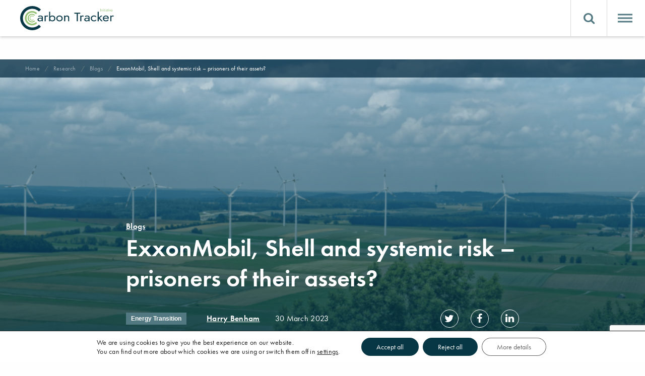

--- FILE ---
content_type: text/html; charset=UTF-8
request_url: https://carbontracker.org/exxonmobil-shell-and-systemic-risk-prisoners-of-their-assets/
body_size: 40662
content:
<!doctype html>
<html class="no-js" lang="en-US">
<head>
<meta charset="UTF-8">
<meta http-equiv="x-ua-compatible" content="ie=edge">
<meta name="description" content="">
<meta name="viewport" content="width=device-width, initial-scale=1, user-scalable=no">
<meta property="og:url"                content="https://carbontracker.org/exxonmobil-shell-and-systemic-risk-prisoners-of-their-assets/" />
<meta property="og:type"               content="article" />
<meta property="og:title"              content="ExxonMobil, Shell and systemic risk – prisoners of their assets?" />
<meta property="og:description"        content="Major oil and gas companies still have choices about how to minimise the risk of having stranded assets, for now.
Early in March 2023 Janet Yellen, the US Treasury Secretary, said that climate..." />
<meta property="og:image"              content="https://carbontracker.org/wp-content/uploads/2023/03/Screenshot-2023-03-29-at-10.58.41-e1680083632432.png" />
<link rel="apple-touch-icon" href="apple-touch-icon.png">
<script src="https://use.typekit.net/fbq1ptq.js"></script>
<script>try{Typekit.load({ async: true });}catch(e){}</script>
<link href="https://fonts.googleapis.com/css?family=Rubik" rel="stylesheet">
<script src="https://use.fontawesome.com/a906e14fd9.js"></script>
<!-- Google Tag Manager -->
<script>(function(w,d,s,l,i){w[l]=w[l]||[];w[l].push({'gtm.start':
new Date().getTime(),event:'gtm.js'});var f=d.getElementsByTagName(s)[0],
j=d.createElement(s),dl=l!='dataLayer'?'&l='+l:'';j.async=true;j.src=
'https://www.googletagmanager.com/gtm.js?id='+i+dl;f.parentNode.insertBefore(j,f);
})(window,document,'script','dataLayer','GTM-M5964439');</script>
<!-- End Google Tag Manager -->
<meta name='robots' content='index, follow, max-image-preview:large, max-snippet:-1, max-video-preview:-1' />
<link rel="alternate" hreflang="en" href="https://carbontracker.org/exxonmobil-shell-and-systemic-risk-prisoners-of-their-assets/" />
<link rel="alternate" hreflang="x-default" href="https://carbontracker.org/exxonmobil-shell-and-systemic-risk-prisoners-of-their-assets/" />
<!-- This site is optimized with the Yoast SEO plugin v26.5 - https://yoast.com/wordpress/plugins/seo/ -->
<title>ExxonMobil, Shell and systemic risk – prisoners of their assets? - Carbon Tracker Initiative</title>
<link rel="canonical" href="https://carbontracker.org/exxonmobil-shell-and-systemic-risk-prisoners-of-their-assets/" />
<meta property="og:locale" content="en_US" />
<meta property="og:type" content="article" />
<meta property="og:title" content="ExxonMobil, Shell and systemic risk – prisoners of their assets? - Carbon Tracker Initiative" />
<meta property="og:description" content="Major oil and gas companies still have choices about how to minimise the risk of having..." />
<meta property="og:url" content="https://carbontracker.org/exxonmobil-shell-and-systemic-risk-prisoners-of-their-assets/" />
<meta property="og:site_name" content="Carbon Tracker Initiative" />
<meta property="article:publisher" content="https://www.facebook.com/Carbon-Tracker-389102984476793/" />
<meta property="article:published_time" content="2023-03-30T08:45:28+00:00" />
<meta property="article:modified_time" content="2023-03-30T08:52:18+00:00" />
<meta property="og:image" content="https://carbontracker.org/wp-content/uploads/2023/03/Screenshot-2023-03-29-at-10.58.41-e1680083632432.png" />
<meta property="og:image:width" content="1000" />
<meta property="og:image:height" content="458" />
<meta property="og:image:type" content="image/png" />
<meta name="author" content="Harry Benham" />
<meta name="twitter:card" content="summary_large_image" />
<meta name="twitter:creator" content="@CarbonBubble" />
<meta name="twitter:site" content="@CarbonBubble" />
<meta name="twitter:label1" content="Written by" />
<meta name="twitter:data1" content="Harry Benham" />
<meta name="twitter:label2" content="Est. reading time" />
<meta name="twitter:data2" content="15 minutes" />
<script type="application/ld+json" class="yoast-schema-graph">{"@context":"https://schema.org","@graph":[{"@type":"Article","@id":"https://carbontracker.org/exxonmobil-shell-and-systemic-risk-prisoners-of-their-assets/#article","isPartOf":{"@id":"https://carbontracker.org/exxonmobil-shell-and-systemic-risk-prisoners-of-their-assets/"},"author":{"name":"Harry Benham","@id":"https://carbontracker.org/#/schema/person/e75b957ef88001aafad6ed7efcd89e39"},"headline":"ExxonMobil, Shell and systemic risk – prisoners of their assets?","datePublished":"2023-03-30T08:45:28+00:00","dateModified":"2023-03-30T08:52:18+00:00","mainEntityOfPage":{"@id":"https://carbontracker.org/exxonmobil-shell-and-systemic-risk-prisoners-of-their-assets/"},"wordCount":3120,"publisher":{"@id":"https://carbontracker.org/#organization"},"image":{"@id":"https://carbontracker.org/exxonmobil-shell-and-systemic-risk-prisoners-of-their-assets/#primaryimage"},"thumbnailUrl":"https://carbontracker.org/wp-content/uploads/2023/03/Screenshot-2023-03-29-at-10.58.41-e1680083632432.png","articleSection":["Oil &amp; Gas","Energy Transition","Blogs"],"inLanguage":"en-US"},{"@type":"WebPage","@id":"https://carbontracker.org/exxonmobil-shell-and-systemic-risk-prisoners-of-their-assets/","url":"https://carbontracker.org/exxonmobil-shell-and-systemic-risk-prisoners-of-their-assets/","name":"ExxonMobil, Shell and systemic risk – prisoners of their assets? - Carbon Tracker Initiative","isPartOf":{"@id":"https://carbontracker.org/#website"},"primaryImageOfPage":{"@id":"https://carbontracker.org/exxonmobil-shell-and-systemic-risk-prisoners-of-their-assets/#primaryimage"},"image":{"@id":"https://carbontracker.org/exxonmobil-shell-and-systemic-risk-prisoners-of-their-assets/#primaryimage"},"thumbnailUrl":"https://carbontracker.org/wp-content/uploads/2023/03/Screenshot-2023-03-29-at-10.58.41-e1680083632432.png","datePublished":"2023-03-30T08:45:28+00:00","dateModified":"2023-03-30T08:52:18+00:00","breadcrumb":{"@id":"https://carbontracker.org/exxonmobil-shell-and-systemic-risk-prisoners-of-their-assets/#breadcrumb"},"inLanguage":"en-US","potentialAction":[{"@type":"ReadAction","target":["https://carbontracker.org/exxonmobil-shell-and-systemic-risk-prisoners-of-their-assets/"]}]},{"@type":"ImageObject","inLanguage":"en-US","@id":"https://carbontracker.org/exxonmobil-shell-and-systemic-risk-prisoners-of-their-assets/#primaryimage","url":"https://carbontracker.org/wp-content/uploads/2023/03/Screenshot-2023-03-29-at-10.58.41-e1680083632432.png","contentUrl":"https://carbontracker.org/wp-content/uploads/2023/03/Screenshot-2023-03-29-at-10.58.41-e1680083632432.png","width":1000,"height":458},{"@type":"BreadcrumbList","@id":"https://carbontracker.org/exxonmobil-shell-and-systemic-risk-prisoners-of-their-assets/#breadcrumb","itemListElement":[{"@type":"ListItem","position":1,"name":"Home","item":"https://carbontracker.org/"},{"@type":"ListItem","position":2,"name":"News &#038; Events","item":"https://carbontracker.org/news-and-events/"},{"@type":"ListItem","position":3,"name":"ExxonMobil, Shell and systemic risk – prisoners of their assets?"}]},{"@type":"WebSite","@id":"https://carbontracker.org/#website","url":"https://carbontracker.org/","name":"Carbon Tracker Initiative","description":"Financial specialists making carbon investment risk visible today in the capital market","publisher":{"@id":"https://carbontracker.org/#organization"},"potentialAction":[{"@type":"SearchAction","target":{"@type":"EntryPoint","urlTemplate":"https://carbontracker.org/?s={search_term_string}"},"query-input":{"@type":"PropertyValueSpecification","valueRequired":true,"valueName":"search_term_string"}}],"inLanguage":"en-US"},{"@type":"Organization","@id":"https://carbontracker.org/#organization","name":"Carbon Tracker","url":"https://carbontracker.org/","logo":{"@type":"ImageObject","inLanguage":"en-US","@id":"https://carbontracker.org/#/schema/logo/image/","url":"https://carbontracker.org/wp-content/uploads/2017/09/cropped-Carbon_Tracker_PRI_Favicon_v1.0.png","contentUrl":"https://carbontracker.org/wp-content/uploads/2017/09/cropped-Carbon_Tracker_PRI_Favicon_v1.0.png","width":512,"height":512,"caption":"Carbon Tracker"},"image":{"@id":"https://carbontracker.org/#/schema/logo/image/"},"sameAs":["https://www.facebook.com/Carbon-Tracker-389102984476793/","https://x.com/CarbonBubble","https://www.linkedin.com/groups/7484969","https://www.youtube.com/user/CarbonTrackerIn"]},{"@type":"Person","@id":"https://carbontracker.org/#/schema/person/e75b957ef88001aafad6ed7efcd89e39","name":"Harry Benham","image":{"@type":"ImageObject","inLanguage":"en-US","@id":"https://carbontracker.org/#/schema/person/image/","url":"https://secure.gravatar.com/avatar/3360392bfe90a35446d8bac969d999651c26fce50dbe36ef47142c9edc6d5d0c?s=96&d=mm&r=g","contentUrl":"https://secure.gravatar.com/avatar/3360392bfe90a35446d8bac969d999651c26fce50dbe36ef47142c9edc6d5d0c?s=96&d=mm&r=g","caption":"Harry Benham"},"url":"https://carbontracker.org/author/harry-benhamhotmail-com/"}]}</script>
<!-- / Yoast SEO plugin. -->
<link rel='dns-prefetch' href='//cdn.jsdelivr.net' />
<link rel='dns-prefetch' href='//www.googletagmanager.com' />
<link rel='dns-prefetch' href='//pagead2.googlesyndication.com' />
<script type="text/javascript" id="wpp-js" src="https://carbontracker.org/wp-content/plugins/wordpress-popular-posts/assets/js/wpp.min.js?ver=7.3.6" data-sampling="1" data-sampling-rate="1000" data-api-url="https://carbontracker.org/wp-json/wordpress-popular-posts" data-post-id="0" data-token="c25d8e7462" data-lang="0" data-debug="0"></script>
<link rel="alternate" title="oEmbed (JSON)" type="application/json+oembed" href="https://carbontracker.org/wp-json/oembed/1.0/embed?url=https%3A%2F%2Fcarbontracker.org%2Fexxonmobil-shell-and-systemic-risk-prisoners-of-their-assets%2F" />
<link rel="alternate" title="oEmbed (XML)" type="text/xml+oembed" href="https://carbontracker.org/wp-json/oembed/1.0/embed?url=https%3A%2F%2Fcarbontracker.org%2Fexxonmobil-shell-and-systemic-risk-prisoners-of-their-assets%2F&#038;format=xml" />
<style>
.lazyload,
.lazyloading {
max-width: 100%;
}
</style>
<style id="content-control-block-styles">
@media (max-width: 640px) {
.cc-hide-on-mobile {
display: none !important;
}
}
@media (min-width: 641px) and (max-width: 920px) {
.cc-hide-on-tablet {
display: none !important;
}
}
@media (min-width: 921px) and (max-width: 1440px) {
.cc-hide-on-desktop {
display: none !important;
}
}		</style>
<style id='wp-img-auto-sizes-contain-inline-css' type='text/css'>
img:is([sizes=auto i],[sizes^="auto," i]){contain-intrinsic-size:3000px 1500px}
/*# sourceURL=wp-img-auto-sizes-contain-inline-css */
</style>
<!-- <link rel='stylesheet' id='wp-block-library-css' href='https://carbontracker.org/wp-includes/css/dist/block-library/style.min.css?ver=6.9' type='text/css' media='all' /> -->
<link rel="stylesheet" type="text/css" href="//carbontracker.org/wp-content/cache/wpfc-minified/f5r1b1ct/fd6ai.css" media="all"/>
<style id='global-styles-inline-css' type='text/css'>
:root{--wp--preset--aspect-ratio--square: 1;--wp--preset--aspect-ratio--4-3: 4/3;--wp--preset--aspect-ratio--3-4: 3/4;--wp--preset--aspect-ratio--3-2: 3/2;--wp--preset--aspect-ratio--2-3: 2/3;--wp--preset--aspect-ratio--16-9: 16/9;--wp--preset--aspect-ratio--9-16: 9/16;--wp--preset--color--black: #000000;--wp--preset--color--cyan-bluish-gray: #abb8c3;--wp--preset--color--white: #ffffff;--wp--preset--color--pale-pink: #f78da7;--wp--preset--color--vivid-red: #cf2e2e;--wp--preset--color--luminous-vivid-orange: #ff6900;--wp--preset--color--luminous-vivid-amber: #fcb900;--wp--preset--color--light-green-cyan: #7bdcb5;--wp--preset--color--vivid-green-cyan: #00d084;--wp--preset--color--pale-cyan-blue: #8ed1fc;--wp--preset--color--vivid-cyan-blue: #0693e3;--wp--preset--color--vivid-purple: #9b51e0;--wp--preset--gradient--vivid-cyan-blue-to-vivid-purple: linear-gradient(135deg,rgb(6,147,227) 0%,rgb(155,81,224) 100%);--wp--preset--gradient--light-green-cyan-to-vivid-green-cyan: linear-gradient(135deg,rgb(122,220,180) 0%,rgb(0,208,130) 100%);--wp--preset--gradient--luminous-vivid-amber-to-luminous-vivid-orange: linear-gradient(135deg,rgb(252,185,0) 0%,rgb(255,105,0) 100%);--wp--preset--gradient--luminous-vivid-orange-to-vivid-red: linear-gradient(135deg,rgb(255,105,0) 0%,rgb(207,46,46) 100%);--wp--preset--gradient--very-light-gray-to-cyan-bluish-gray: linear-gradient(135deg,rgb(238,238,238) 0%,rgb(169,184,195) 100%);--wp--preset--gradient--cool-to-warm-spectrum: linear-gradient(135deg,rgb(74,234,220) 0%,rgb(151,120,209) 20%,rgb(207,42,186) 40%,rgb(238,44,130) 60%,rgb(251,105,98) 80%,rgb(254,248,76) 100%);--wp--preset--gradient--blush-light-purple: linear-gradient(135deg,rgb(255,206,236) 0%,rgb(152,150,240) 100%);--wp--preset--gradient--blush-bordeaux: linear-gradient(135deg,rgb(254,205,165) 0%,rgb(254,45,45) 50%,rgb(107,0,62) 100%);--wp--preset--gradient--luminous-dusk: linear-gradient(135deg,rgb(255,203,112) 0%,rgb(199,81,192) 50%,rgb(65,88,208) 100%);--wp--preset--gradient--pale-ocean: linear-gradient(135deg,rgb(255,245,203) 0%,rgb(182,227,212) 50%,rgb(51,167,181) 100%);--wp--preset--gradient--electric-grass: linear-gradient(135deg,rgb(202,248,128) 0%,rgb(113,206,126) 100%);--wp--preset--gradient--midnight: linear-gradient(135deg,rgb(2,3,129) 0%,rgb(40,116,252) 100%);--wp--preset--font-size--small: 13px;--wp--preset--font-size--medium: 20px;--wp--preset--font-size--large: 36px;--wp--preset--font-size--x-large: 42px;--wp--preset--spacing--20: 0.44rem;--wp--preset--spacing--30: 0.67rem;--wp--preset--spacing--40: 1rem;--wp--preset--spacing--50: 1.5rem;--wp--preset--spacing--60: 2.25rem;--wp--preset--spacing--70: 3.38rem;--wp--preset--spacing--80: 5.06rem;--wp--preset--shadow--natural: 6px 6px 9px rgba(0, 0, 0, 0.2);--wp--preset--shadow--deep: 12px 12px 50px rgba(0, 0, 0, 0.4);--wp--preset--shadow--sharp: 6px 6px 0px rgba(0, 0, 0, 0.2);--wp--preset--shadow--outlined: 6px 6px 0px -3px rgb(255, 255, 255), 6px 6px rgb(0, 0, 0);--wp--preset--shadow--crisp: 6px 6px 0px rgb(0, 0, 0);}:where(.is-layout-flex){gap: 0.5em;}:where(.is-layout-grid){gap: 0.5em;}body .is-layout-flex{display: flex;}.is-layout-flex{flex-wrap: wrap;align-items: center;}.is-layout-flex > :is(*, div){margin: 0;}body .is-layout-grid{display: grid;}.is-layout-grid > :is(*, div){margin: 0;}:where(.wp-block-columns.is-layout-flex){gap: 2em;}:where(.wp-block-columns.is-layout-grid){gap: 2em;}:where(.wp-block-post-template.is-layout-flex){gap: 1.25em;}:where(.wp-block-post-template.is-layout-grid){gap: 1.25em;}.has-black-color{color: var(--wp--preset--color--black) !important;}.has-cyan-bluish-gray-color{color: var(--wp--preset--color--cyan-bluish-gray) !important;}.has-white-color{color: var(--wp--preset--color--white) !important;}.has-pale-pink-color{color: var(--wp--preset--color--pale-pink) !important;}.has-vivid-red-color{color: var(--wp--preset--color--vivid-red) !important;}.has-luminous-vivid-orange-color{color: var(--wp--preset--color--luminous-vivid-orange) !important;}.has-luminous-vivid-amber-color{color: var(--wp--preset--color--luminous-vivid-amber) !important;}.has-light-green-cyan-color{color: var(--wp--preset--color--light-green-cyan) !important;}.has-vivid-green-cyan-color{color: var(--wp--preset--color--vivid-green-cyan) !important;}.has-pale-cyan-blue-color{color: var(--wp--preset--color--pale-cyan-blue) !important;}.has-vivid-cyan-blue-color{color: var(--wp--preset--color--vivid-cyan-blue) !important;}.has-vivid-purple-color{color: var(--wp--preset--color--vivid-purple) !important;}.has-black-background-color{background-color: var(--wp--preset--color--black) !important;}.has-cyan-bluish-gray-background-color{background-color: var(--wp--preset--color--cyan-bluish-gray) !important;}.has-white-background-color{background-color: var(--wp--preset--color--white) !important;}.has-pale-pink-background-color{background-color: var(--wp--preset--color--pale-pink) !important;}.has-vivid-red-background-color{background-color: var(--wp--preset--color--vivid-red) !important;}.has-luminous-vivid-orange-background-color{background-color: var(--wp--preset--color--luminous-vivid-orange) !important;}.has-luminous-vivid-amber-background-color{background-color: var(--wp--preset--color--luminous-vivid-amber) !important;}.has-light-green-cyan-background-color{background-color: var(--wp--preset--color--light-green-cyan) !important;}.has-vivid-green-cyan-background-color{background-color: var(--wp--preset--color--vivid-green-cyan) !important;}.has-pale-cyan-blue-background-color{background-color: var(--wp--preset--color--pale-cyan-blue) !important;}.has-vivid-cyan-blue-background-color{background-color: var(--wp--preset--color--vivid-cyan-blue) !important;}.has-vivid-purple-background-color{background-color: var(--wp--preset--color--vivid-purple) !important;}.has-black-border-color{border-color: var(--wp--preset--color--black) !important;}.has-cyan-bluish-gray-border-color{border-color: var(--wp--preset--color--cyan-bluish-gray) !important;}.has-white-border-color{border-color: var(--wp--preset--color--white) !important;}.has-pale-pink-border-color{border-color: var(--wp--preset--color--pale-pink) !important;}.has-vivid-red-border-color{border-color: var(--wp--preset--color--vivid-red) !important;}.has-luminous-vivid-orange-border-color{border-color: var(--wp--preset--color--luminous-vivid-orange) !important;}.has-luminous-vivid-amber-border-color{border-color: var(--wp--preset--color--luminous-vivid-amber) !important;}.has-light-green-cyan-border-color{border-color: var(--wp--preset--color--light-green-cyan) !important;}.has-vivid-green-cyan-border-color{border-color: var(--wp--preset--color--vivid-green-cyan) !important;}.has-pale-cyan-blue-border-color{border-color: var(--wp--preset--color--pale-cyan-blue) !important;}.has-vivid-cyan-blue-border-color{border-color: var(--wp--preset--color--vivid-cyan-blue) !important;}.has-vivid-purple-border-color{border-color: var(--wp--preset--color--vivid-purple) !important;}.has-vivid-cyan-blue-to-vivid-purple-gradient-background{background: var(--wp--preset--gradient--vivid-cyan-blue-to-vivid-purple) !important;}.has-light-green-cyan-to-vivid-green-cyan-gradient-background{background: var(--wp--preset--gradient--light-green-cyan-to-vivid-green-cyan) !important;}.has-luminous-vivid-amber-to-luminous-vivid-orange-gradient-background{background: var(--wp--preset--gradient--luminous-vivid-amber-to-luminous-vivid-orange) !important;}.has-luminous-vivid-orange-to-vivid-red-gradient-background{background: var(--wp--preset--gradient--luminous-vivid-orange-to-vivid-red) !important;}.has-very-light-gray-to-cyan-bluish-gray-gradient-background{background: var(--wp--preset--gradient--very-light-gray-to-cyan-bluish-gray) !important;}.has-cool-to-warm-spectrum-gradient-background{background: var(--wp--preset--gradient--cool-to-warm-spectrum) !important;}.has-blush-light-purple-gradient-background{background: var(--wp--preset--gradient--blush-light-purple) !important;}.has-blush-bordeaux-gradient-background{background: var(--wp--preset--gradient--blush-bordeaux) !important;}.has-luminous-dusk-gradient-background{background: var(--wp--preset--gradient--luminous-dusk) !important;}.has-pale-ocean-gradient-background{background: var(--wp--preset--gradient--pale-ocean) !important;}.has-electric-grass-gradient-background{background: var(--wp--preset--gradient--electric-grass) !important;}.has-midnight-gradient-background{background: var(--wp--preset--gradient--midnight) !important;}.has-small-font-size{font-size: var(--wp--preset--font-size--small) !important;}.has-medium-font-size{font-size: var(--wp--preset--font-size--medium) !important;}.has-large-font-size{font-size: var(--wp--preset--font-size--large) !important;}.has-x-large-font-size{font-size: var(--wp--preset--font-size--x-large) !important;}
/*# sourceURL=global-styles-inline-css */
</style>
<style id='classic-theme-styles-inline-css' type='text/css'>
/*! This file is auto-generated */
.wp-block-button__link{color:#fff;background-color:#32373c;border-radius:9999px;box-shadow:none;text-decoration:none;padding:calc(.667em + 2px) calc(1.333em + 2px);font-size:1.125em}.wp-block-file__button{background:#32373c;color:#fff;text-decoration:none}
/*# sourceURL=/wp-includes/css/classic-themes.min.css */
</style>
<!-- <link rel='stylesheet' id='content-control-block-styles-css' href='https://carbontracker.org/wp-content/plugins/content-control/dist/style-block-editor.css?ver=2.6.5' type='text/css' media='all' /> -->
<!-- <link rel='stylesheet' id='contact-form-7-css' href='https://carbontracker.org/wp-content/plugins/contact-form-7/includes/css/styles.css?ver=6.1.4' type='text/css' media='all' /> -->
<link rel="stylesheet" type="text/css" href="//carbontracker.org/wp-content/cache/wpfc-minified/mn5pro6z/fd6ai.css" media="all"/>
<style id='contact-form-7-inline-css' type='text/css'>
.wpcf7 .wpcf7-recaptcha iframe {margin-bottom: 0;}.wpcf7 .wpcf7-recaptcha[data-align="center"] > div {margin: 0 auto;}.wpcf7 .wpcf7-recaptcha[data-align="right"] > div {margin: 0 0 0 auto;}
/*# sourceURL=contact-form-7-inline-css */
</style>
<!-- <link rel='stylesheet' id='ext_style-css' href='https://carbontracker.org/wp-content/plugins/interactive-excel-tables/css/style.css?ver=6.9' type='text/css' media='all' /> -->
<!-- <link rel='stylesheet' id='wpsm_ac-font-awesome-front-css' href='https://carbontracker.org/wp-content/plugins/responsive-accordion-and-collapse/css/font-awesome/css/font-awesome.min.css?ver=6.9' type='text/css' media='all' /> -->
<!-- <link rel='stylesheet' id='wpsm_ac_bootstrap-front-css' href='https://carbontracker.org/wp-content/plugins/responsive-accordion-and-collapse/css/bootstrap-front.css?ver=6.9' type='text/css' media='all' /> -->
<!-- <link rel='stylesheet' id='wordpress-popular-posts-css-css' href='https://carbontracker.org/wp-content/plugins/wordpress-popular-posts/assets/css/wpp.css?ver=7.3.6' type='text/css' media='all' /> -->
<!-- <link rel='stylesheet' id='style-css' href='https://carbontracker.org/wp-content/themes/carbontracker/dist/css/style-d6aa91866c.css?ver=1.0.0' type='text/css' media='all' /> -->
<link rel="stylesheet" type="text/css" href="//carbontracker.org/wp-content/cache/wpfc-minified/jzs26wso/fd6ai.css" media="all"/>
<link rel='stylesheet' id='Slick-css' href='https://cdn.jsdelivr.net/npm/slick-carousel@1.8.1/slick/slick.css?ver=6.9' type='text/css' media='all' />
<!-- <link rel='stylesheet' id='moove_gdpr_frontend-css' href='https://carbontracker.org/wp-content/plugins/gdpr-cookie-compliance/dist/styles/gdpr-main-nf.css?ver=5.0.9' type='text/css' media='all' /> -->
<link rel="stylesheet" type="text/css" href="//carbontracker.org/wp-content/cache/wpfc-minified/f6itgj5f/fd6ai.css" media="all"/>
<style id='moove_gdpr_frontend-inline-css' type='text/css'>
#moove_gdpr_cookie_modal .moove-gdpr-modal-content .moove-gdpr-tab-main h3.tab-title, 
#moove_gdpr_cookie_modal .moove-gdpr-modal-content .moove-gdpr-tab-main span.tab-title,
#moove_gdpr_cookie_modal .moove-gdpr-modal-content .moove-gdpr-modal-left-content #moove-gdpr-menu li a, 
#moove_gdpr_cookie_modal .moove-gdpr-modal-content .moove-gdpr-modal-left-content #moove-gdpr-menu li button,
#moove_gdpr_cookie_modal .moove-gdpr-modal-content .moove-gdpr-modal-left-content .moove-gdpr-branding-cnt a,
#moove_gdpr_cookie_modal .moove-gdpr-modal-content .moove-gdpr-modal-footer-content .moove-gdpr-button-holder a.mgbutton, 
#moove_gdpr_cookie_modal .moove-gdpr-modal-content .moove-gdpr-modal-footer-content .moove-gdpr-button-holder button.mgbutton,
#moove_gdpr_cookie_modal .cookie-switch .cookie-slider:after, 
#moove_gdpr_cookie_modal .cookie-switch .slider:after, 
#moove_gdpr_cookie_modal .switch .cookie-slider:after, 
#moove_gdpr_cookie_modal .switch .slider:after,
#moove_gdpr_cookie_info_bar .moove-gdpr-info-bar-container .moove-gdpr-info-bar-content p, 
#moove_gdpr_cookie_info_bar .moove-gdpr-info-bar-container .moove-gdpr-info-bar-content p a,
#moove_gdpr_cookie_info_bar .moove-gdpr-info-bar-container .moove-gdpr-info-bar-content a.mgbutton, 
#moove_gdpr_cookie_info_bar .moove-gdpr-info-bar-container .moove-gdpr-info-bar-content button.mgbutton,
#moove_gdpr_cookie_modal .moove-gdpr-modal-content .moove-gdpr-tab-main .moove-gdpr-tab-main-content h1, 
#moove_gdpr_cookie_modal .moove-gdpr-modal-content .moove-gdpr-tab-main .moove-gdpr-tab-main-content h2, 
#moove_gdpr_cookie_modal .moove-gdpr-modal-content .moove-gdpr-tab-main .moove-gdpr-tab-main-content h3, 
#moove_gdpr_cookie_modal .moove-gdpr-modal-content .moove-gdpr-tab-main .moove-gdpr-tab-main-content h4, 
#moove_gdpr_cookie_modal .moove-gdpr-modal-content .moove-gdpr-tab-main .moove-gdpr-tab-main-content h5, 
#moove_gdpr_cookie_modal .moove-gdpr-modal-content .moove-gdpr-tab-main .moove-gdpr-tab-main-content h6,
#moove_gdpr_cookie_modal .moove-gdpr-modal-content.moove_gdpr_modal_theme_v2 .moove-gdpr-modal-title .tab-title,
#moove_gdpr_cookie_modal .moove-gdpr-modal-content.moove_gdpr_modal_theme_v2 .moove-gdpr-tab-main h3.tab-title, 
#moove_gdpr_cookie_modal .moove-gdpr-modal-content.moove_gdpr_modal_theme_v2 .moove-gdpr-tab-main span.tab-title,
#moove_gdpr_cookie_modal .moove-gdpr-modal-content.moove_gdpr_modal_theme_v2 .moove-gdpr-branding-cnt a {
font-weight: inherit				}
#moove_gdpr_cookie_modal,#moove_gdpr_cookie_info_bar,.gdpr_cookie_settings_shortcode_content{font-family:inherit}#moove_gdpr_save_popup_settings_button{background-color:#373737;color:#fff}#moove_gdpr_save_popup_settings_button:hover{background-color:#000}#moove_gdpr_cookie_info_bar .moove-gdpr-info-bar-container .moove-gdpr-info-bar-content a.mgbutton,#moove_gdpr_cookie_info_bar .moove-gdpr-info-bar-container .moove-gdpr-info-bar-content button.mgbutton{background-color:#073645}#moove_gdpr_cookie_modal .moove-gdpr-modal-content .moove-gdpr-modal-footer-content .moove-gdpr-button-holder a.mgbutton,#moove_gdpr_cookie_modal .moove-gdpr-modal-content .moove-gdpr-modal-footer-content .moove-gdpr-button-holder button.mgbutton,.gdpr_cookie_settings_shortcode_content .gdpr-shr-button.button-green{background-color:#073645;border-color:#073645}#moove_gdpr_cookie_modal .moove-gdpr-modal-content .moove-gdpr-modal-footer-content .moove-gdpr-button-holder a.mgbutton:hover,#moove_gdpr_cookie_modal .moove-gdpr-modal-content .moove-gdpr-modal-footer-content .moove-gdpr-button-holder button.mgbutton:hover,.gdpr_cookie_settings_shortcode_content .gdpr-shr-button.button-green:hover{background-color:#fff;color:#073645}#moove_gdpr_cookie_modal .moove-gdpr-modal-content .moove-gdpr-modal-close i,#moove_gdpr_cookie_modal .moove-gdpr-modal-content .moove-gdpr-modal-close span.gdpr-icon{background-color:#073645;border:1px solid #073645}#moove_gdpr_cookie_info_bar span.moove-gdpr-infobar-allow-all.focus-g,#moove_gdpr_cookie_info_bar span.moove-gdpr-infobar-allow-all:focus,#moove_gdpr_cookie_info_bar button.moove-gdpr-infobar-allow-all.focus-g,#moove_gdpr_cookie_info_bar button.moove-gdpr-infobar-allow-all:focus,#moove_gdpr_cookie_info_bar span.moove-gdpr-infobar-reject-btn.focus-g,#moove_gdpr_cookie_info_bar span.moove-gdpr-infobar-reject-btn:focus,#moove_gdpr_cookie_info_bar button.moove-gdpr-infobar-reject-btn.focus-g,#moove_gdpr_cookie_info_bar button.moove-gdpr-infobar-reject-btn:focus,#moove_gdpr_cookie_info_bar span.change-settings-button.focus-g,#moove_gdpr_cookie_info_bar span.change-settings-button:focus,#moove_gdpr_cookie_info_bar button.change-settings-button.focus-g,#moove_gdpr_cookie_info_bar button.change-settings-button:focus{-webkit-box-shadow:0 0 1px 3px #073645;-moz-box-shadow:0 0 1px 3px #073645;box-shadow:0 0 1px 3px #073645}#moove_gdpr_cookie_modal .moove-gdpr-modal-content .moove-gdpr-modal-close i:hover,#moove_gdpr_cookie_modal .moove-gdpr-modal-content .moove-gdpr-modal-close span.gdpr-icon:hover,#moove_gdpr_cookie_info_bar span[data-href]>u.change-settings-button{color:#073645}#moove_gdpr_cookie_modal .moove-gdpr-modal-content .moove-gdpr-modal-left-content #moove-gdpr-menu li.menu-item-selected a span.gdpr-icon,#moove_gdpr_cookie_modal .moove-gdpr-modal-content .moove-gdpr-modal-left-content #moove-gdpr-menu li.menu-item-selected button span.gdpr-icon{color:inherit}#moove_gdpr_cookie_modal .moove-gdpr-modal-content .moove-gdpr-modal-left-content #moove-gdpr-menu li a span.gdpr-icon,#moove_gdpr_cookie_modal .moove-gdpr-modal-content .moove-gdpr-modal-left-content #moove-gdpr-menu li button span.gdpr-icon{color:inherit}#moove_gdpr_cookie_modal .gdpr-acc-link{line-height:0;font-size:0;color:transparent;position:absolute}#moove_gdpr_cookie_modal .moove-gdpr-modal-content .moove-gdpr-modal-close:hover i,#moove_gdpr_cookie_modal .moove-gdpr-modal-content .moove-gdpr-modal-left-content #moove-gdpr-menu li a,#moove_gdpr_cookie_modal .moove-gdpr-modal-content .moove-gdpr-modal-left-content #moove-gdpr-menu li button,#moove_gdpr_cookie_modal .moove-gdpr-modal-content .moove-gdpr-modal-left-content #moove-gdpr-menu li button i,#moove_gdpr_cookie_modal .moove-gdpr-modal-content .moove-gdpr-modal-left-content #moove-gdpr-menu li a i,#moove_gdpr_cookie_modal .moove-gdpr-modal-content .moove-gdpr-tab-main .moove-gdpr-tab-main-content a:hover,#moove_gdpr_cookie_info_bar.moove-gdpr-dark-scheme .moove-gdpr-info-bar-container .moove-gdpr-info-bar-content a.mgbutton:hover,#moove_gdpr_cookie_info_bar.moove-gdpr-dark-scheme .moove-gdpr-info-bar-container .moove-gdpr-info-bar-content button.mgbutton:hover,#moove_gdpr_cookie_info_bar.moove-gdpr-dark-scheme .moove-gdpr-info-bar-container .moove-gdpr-info-bar-content a:hover,#moove_gdpr_cookie_info_bar.moove-gdpr-dark-scheme .moove-gdpr-info-bar-container .moove-gdpr-info-bar-content button:hover,#moove_gdpr_cookie_info_bar.moove-gdpr-dark-scheme .moove-gdpr-info-bar-container .moove-gdpr-info-bar-content span.change-settings-button:hover,#moove_gdpr_cookie_info_bar.moove-gdpr-dark-scheme .moove-gdpr-info-bar-container .moove-gdpr-info-bar-content button.change-settings-button:hover,#moove_gdpr_cookie_info_bar.moove-gdpr-dark-scheme .moove-gdpr-info-bar-container .moove-gdpr-info-bar-content u.change-settings-button:hover,#moove_gdpr_cookie_info_bar span[data-href]>u.change-settings-button,#moove_gdpr_cookie_info_bar.moove-gdpr-dark-scheme .moove-gdpr-info-bar-container .moove-gdpr-info-bar-content a.mgbutton.focus-g,#moove_gdpr_cookie_info_bar.moove-gdpr-dark-scheme .moove-gdpr-info-bar-container .moove-gdpr-info-bar-content button.mgbutton.focus-g,#moove_gdpr_cookie_info_bar.moove-gdpr-dark-scheme .moove-gdpr-info-bar-container .moove-gdpr-info-bar-content a.focus-g,#moove_gdpr_cookie_info_bar.moove-gdpr-dark-scheme .moove-gdpr-info-bar-container .moove-gdpr-info-bar-content button.focus-g,#moove_gdpr_cookie_info_bar.moove-gdpr-dark-scheme .moove-gdpr-info-bar-container .moove-gdpr-info-bar-content a.mgbutton:focus,#moove_gdpr_cookie_info_bar.moove-gdpr-dark-scheme .moove-gdpr-info-bar-container .moove-gdpr-info-bar-content button.mgbutton:focus,#moove_gdpr_cookie_info_bar.moove-gdpr-dark-scheme .moove-gdpr-info-bar-container .moove-gdpr-info-bar-content a:focus,#moove_gdpr_cookie_info_bar.moove-gdpr-dark-scheme .moove-gdpr-info-bar-container .moove-gdpr-info-bar-content button:focus,#moove_gdpr_cookie_info_bar.moove-gdpr-dark-scheme .moove-gdpr-info-bar-container .moove-gdpr-info-bar-content span.change-settings-button.focus-g,span.change-settings-button:focus,button.change-settings-button.focus-g,button.change-settings-button:focus,#moove_gdpr_cookie_info_bar.moove-gdpr-dark-scheme .moove-gdpr-info-bar-container .moove-gdpr-info-bar-content u.change-settings-button.focus-g,#moove_gdpr_cookie_info_bar.moove-gdpr-dark-scheme .moove-gdpr-info-bar-container .moove-gdpr-info-bar-content u.change-settings-button:focus{color:#073645}#moove_gdpr_cookie_modal .moove-gdpr-branding.focus-g span,#moove_gdpr_cookie_modal .moove-gdpr-modal-content .moove-gdpr-tab-main a.focus-g,#moove_gdpr_cookie_modal .moove-gdpr-modal-content .moove-gdpr-tab-main .gdpr-cd-details-toggle.focus-g{color:#073645}#moove_gdpr_cookie_modal.gdpr_lightbox-hide{display:none}
/*# sourceURL=moove_gdpr_frontend-inline-css */
</style>
<script src='//carbontracker.org/wp-content/cache/wpfc-minified/20j8h7q5/fd6ai.js' type="text/javascript"></script>
<!-- <script type="text/javascript" src="https://carbontracker.org/wp-includes/js/jquery/jquery.min.js?ver=3.7.1" id="jquery-core-js"></script> -->
<!-- <script type="text/javascript" src="https://carbontracker.org/wp-includes/js/jquery/jquery-migrate.min.js?ver=3.4.1" id="jquery-migrate-js"></script> -->
<!-- <script type="text/javascript" src="https://carbontracker.org/wp-content/plugins/stop-user-enumeration/frontend/js/frontend.js?ver=1.7.6" id="stop-user-enumeration-js" defer="defer" data-wp-strategy="defer"></script> -->
<!-- Google tag (gtag.js) snippet added by Site Kit -->
<!-- Google Analytics snippet added by Site Kit -->
<script type="text/javascript" src="https://www.googletagmanager.com/gtag/js?id=G-HDGC2RTCKV" id="google_gtagjs-js" async></script>
<script type="text/javascript" id="google_gtagjs-js-after">
/* <![CDATA[ */
window.dataLayer = window.dataLayer || [];function gtag(){dataLayer.push(arguments);}
gtag("set","linker",{"domains":["carbontracker.org"]});
gtag("js", new Date());
gtag("set", "developer_id.dZTNiMT", true);
gtag("config", "G-HDGC2RTCKV");
//# sourceURL=google_gtagjs-js-after
/* ]]> */
</script>
<link rel="https://api.w.org/" href="https://carbontracker.org/wp-json/" /><link rel="alternate" title="JSON" type="application/json" href="https://carbontracker.org/wp-json/wp/v2/posts/25853" /><meta name="generator" content="WPML ver:4.8.6 stt:5,60,1,4,3,28,42,2;" />
<meta name="generator" content="Site Kit by Google 1.167.0" />            <style id="wpp-loading-animation-styles">@-webkit-keyframes bgslide{from{background-position-x:0}to{background-position-x:-200%}}@keyframes bgslide{from{background-position-x:0}to{background-position-x:-200%}}.wpp-widget-block-placeholder,.wpp-shortcode-placeholder{margin:0 auto;width:60px;height:3px;background:#dd3737;background:linear-gradient(90deg,#dd3737 0%,#571313 10%,#dd3737 100%);background-size:200% auto;border-radius:3px;-webkit-animation:bgslide 1s infinite linear;animation:bgslide 1s infinite linear}</style>
<script>
document.documentElement.className = document.documentElement.className.replace('no-js', 'js');
</script>
<style>
.no-js img.lazyload {
display: none;
}
figure.wp-block-image img.lazyloading {
min-width: 150px;
}
.lazyload,
.lazyloading {
--smush-placeholder-width: 100px;
--smush-placeholder-aspect-ratio: 1/1;
width: var(--smush-image-width, var(--smush-placeholder-width)) !important;
aspect-ratio: var(--smush-image-aspect-ratio, var(--smush-placeholder-aspect-ratio)) !important;
}
.lazyload, .lazyloading {
opacity: 0;
}
.lazyloaded {
opacity: 1;
transition: opacity 400ms;
transition-delay: 0ms;
}
</style>
<script type="text/javascript">
window.ajaxUrl = "https://carbontracker.org/wp-admin/admin-ajax.php";
</script>
<!-- Google AdSense meta tags added by Site Kit -->
<meta name="google-adsense-platform-account" content="ca-host-pub-2644536267352236">
<meta name="google-adsense-platform-domain" content="sitekit.withgoogle.com">
<!-- End Google AdSense meta tags added by Site Kit -->
<script type="text/javascript">
window.login_loading_message = "Sending user info, please wait...";
window.register_loading_message = "Creating account, please wait...";
window.forgotten_loading_message = "Sending email address, please wait...";
</script>
<!-- Google Tag Manager snippet added by Site Kit -->
<script type="text/javascript">
/* <![CDATA[ */
( function( w, d, s, l, i ) {
w[l] = w[l] || [];
w[l].push( {'gtm.start': new Date().getTime(), event: 'gtm.js'} );
var f = d.getElementsByTagName( s )[0],
j = d.createElement( s ), dl = l != 'dataLayer' ? '&l=' + l : '';
j.async = true;
j.src = 'https://www.googletagmanager.com/gtm.js?id=' + i + dl;
f.parentNode.insertBefore( j, f );
} )( window, document, 'script', 'dataLayer', 'GTM-N5HDLNT' );
/* ]]> */
</script>
<!-- End Google Tag Manager snippet added by Site Kit -->
<!-- Google AdSense snippet added by Site Kit -->
<script type="text/javascript" async="async" src="https://pagead2.googlesyndication.com/pagead/js/adsbygoogle.js?client=ca-pub-7829476298555124&amp;host=ca-host-pub-2644536267352236" crossorigin="anonymous"></script>
<!-- End Google AdSense snippet added by Site Kit -->
<link rel="icon" href="https://carbontracker.org/wp-content/uploads/2017/09/cropped-Carbon_Tracker_PRI_Favicon_v1.0-32x32.png" sizes="32x32" />
<link rel="icon" href="https://carbontracker.org/wp-content/uploads/2017/09/cropped-Carbon_Tracker_PRI_Favicon_v1.0-192x192.png" sizes="192x192" />
<link rel="apple-touch-icon" href="https://carbontracker.org/wp-content/uploads/2017/09/cropped-Carbon_Tracker_PRI_Favicon_v1.0-180x180.png" />
<meta name="msapplication-TileImage" content="https://carbontracker.org/wp-content/uploads/2017/09/cropped-Carbon_Tracker_PRI_Favicon_v1.0-270x270.png" />
<style type="text/css" id="wp-custom-css">
.slick-slide img {padding: 25px;}
.slick-dots {
display: flex;
justify-content: center;
margin: 0;
padding: 1rem 0;
list-style-type: none;
}
.slick-dots li {
margin: 0 0.25rem;
}
.slick-dots button {
display: block;
width: 1rem;
height: 1rem;
padding: 0;
border: none;
border-radius: 100%;
background-color: #cacaca;
text-indent: -9999px;
}
.slick-dots li.slick-active button {
background-color: #072e43;
}		</style>
</head>
<body class="wp-singular post-template-default single single-post postid-25853 single-format-standard wp-theme-carbontracker">
<!--[if lt IE 9]>
<p class="browserupgrade">You are using an <strong>outdated</strong> browser. Please <a href="http://browsehappy.com/">upgrade your browser</a> to improve your experience.</p>
<![endif]-->
<!-- Google Tag Manager (noscript) -->
<noscript><iframe data-src="https://www.googletagmanager.com/ns.html?id=GTM-M5964439"
height="0" width="0" style="display:none;visibility:hidden" src="[data-uri]" class="lazyload" data-load-mode="1"></iframe></noscript>
<!-- End Google Tag Manager (noscript) -->
<div class="top-bar">
<div class="top-bar__search-bar section-padding">
<div class="row column expanded top-bar__row row--padding-big">
<form class="site-search" action="https://carbontracker.org/" method="get">
<input type="text" class="site-search__field" name="s" id="site-search" placeholder="Search Carbon Tracker" value="" />
<button type="submit" class="site-search__button"></button>
<input type='hidden' name='lang' value='en' /></form>
<div class="language-switcher">
<div class="language-switcher__placeholder placeholder">
<div class="language-switcher__flag lazyload" style="background-image:inherit;" data-bg-image="url(https://carbontracker.org/wp-content/plugins/sitepress-multilingual-cms/res/flags/en.png)"></div><span class="language-switcher__name">en</span>        </div>
<ul class="language-switcher__list list">
<li class="language-switcher__list-item"><a class="language-switcher__list-link" href="https://carbontracker.org/?lang=zh-hans"><span class="language-switcher__flag lazyload" style="background-image:inherit;" data-bg-image="url(https://carbontracker.org/wp-content/plugins/sitepress-multilingual-cms/res/flags/zh.png)"></span>cn</a></li><li class="language-switcher__list-item"><a class="language-switcher__list-link" href="https://carbontracker.org/?lang=pt-pt"><span class="language-switcher__flag lazyload" style="background-image:inherit;" data-bg-image="url(https://carbontracker.org/wp-content/plugins/sitepress-multilingual-cms/res/flags/pt-pt.png)"></span>pt</a></li><li class="language-switcher__list-item"><a class="language-switcher__list-link" href="https://carbontracker.org/?lang=ja"><span class="language-switcher__flag lazyload" style="background-image:inherit;" data-bg-image="url(https://carbontracker.org/wp-content/plugins/sitepress-multilingual-cms/res/flags/ja.png)"></span>ja</a></li><li class="language-switcher__list-item"><a class="language-switcher__list-link" href="https://carbontracker.org/?lang=fr"><span class="language-switcher__flag lazyload" style="background-image:inherit;" data-bg-image="url(https://carbontracker.org/wp-content/plugins/sitepress-multilingual-cms/res/flags/fr.png)"></span>fr</a></li><li class="language-switcher__list-item"><a class="language-switcher__list-link" href="https://carbontracker.org/?lang=es"><span class="language-switcher__flag lazyload" style="background-image:inherit;" data-bg-image="url(https://carbontracker.org/wp-content/plugins/sitepress-multilingual-cms/res/flags/es.png)"></span>es</a></li><li class="language-switcher__list-item"><a class="language-switcher__list-link" href="https://carbontracker.org/?lang=de"><span class="language-switcher__flag lazyload" style="background-image:inherit;" data-bg-image="url(https://carbontracker.org/wp-content/plugins/sitepress-multilingual-cms/res/flags/de.png)"></span>de</a></li><li class="language-switcher__list-item"><a class="language-switcher__list-link" href="https://carbontracker.org/?lang=ar"><span class="language-switcher__flag lazyload" style="background-image:inherit;" data-bg-image="url(https://carbontracker.org/wp-content/plugins/sitepress-multilingual-cms/res/flags/ar.png)"></span>ar</a></li>        </ul>
</div>
<a href="" class="login-button">
<span class="login-button__login login-button__text">Login</span>
<span class="login-button__close login-button__text login-button__text--hidden">Close</span>
</a>
</div>
</div>
<div class="top-bar__nav-bar section-padding">
<div class="row column expanded top-bar__row row--padding-big">
<a href="https://carbontracker.org" title="Carbon Tracker Initiative" class="top-bar__logo-link">
<img class="top-bar__logo lazyload" data-src="https://carbontracker.org/wp-content/themes/carbontracker/dist/img/ct-logo.svg" alt="Carbon Tracker Initiative" src="[data-uri]" />
</a>
<div class="top-bar__nav-bar-menu-wrapper">
<div class="top-bar__mobile-dropdown-top clearfix">
<a class="top-bar__mobile-login login-btn mobile-login-btn" href="">
Login                                                            </a>
<div class="language-switcher">
<div class="language-switcher__placeholder placeholder">
<div class="language-switcher__flag lazyload" style="background-image:inherit;" data-bg-image="url(https://carbontracker.org/wp-content/plugins/sitepress-multilingual-cms/res/flags/en.png)"></div><span class="language-switcher__name">en</span>        </div>
<ul class="language-switcher__list list">
<li class="language-switcher__list-item"><a class="language-switcher__list-link" href="https://carbontracker.org/?lang=zh-hans"><span class="language-switcher__flag lazyload" style="background-image:inherit;" data-bg-image="url(https://carbontracker.org/wp-content/plugins/sitepress-multilingual-cms/res/flags/zh.png)"></span>cn</a></li><li class="language-switcher__list-item"><a class="language-switcher__list-link" href="https://carbontracker.org/?lang=pt-pt"><span class="language-switcher__flag lazyload" style="background-image:inherit;" data-bg-image="url(https://carbontracker.org/wp-content/plugins/sitepress-multilingual-cms/res/flags/pt-pt.png)"></span>pt</a></li><li class="language-switcher__list-item"><a class="language-switcher__list-link" href="https://carbontracker.org/?lang=ja"><span class="language-switcher__flag lazyload" style="background-image:inherit;" data-bg-image="url(https://carbontracker.org/wp-content/plugins/sitepress-multilingual-cms/res/flags/ja.png)"></span>ja</a></li><li class="language-switcher__list-item"><a class="language-switcher__list-link" href="https://carbontracker.org/?lang=fr"><span class="language-switcher__flag lazyload" style="background-image:inherit;" data-bg-image="url(https://carbontracker.org/wp-content/plugins/sitepress-multilingual-cms/res/flags/fr.png)"></span>fr</a></li><li class="language-switcher__list-item"><a class="language-switcher__list-link" href="https://carbontracker.org/?lang=es"><span class="language-switcher__flag lazyload" style="background-image:inherit;" data-bg-image="url(https://carbontracker.org/wp-content/plugins/sitepress-multilingual-cms/res/flags/es.png)"></span>es</a></li><li class="language-switcher__list-item"><a class="language-switcher__list-link" href="https://carbontracker.org/?lang=de"><span class="language-switcher__flag lazyload" style="background-image:inherit;" data-bg-image="url(https://carbontracker.org/wp-content/plugins/sitepress-multilingual-cms/res/flags/de.png)"></span>de</a></li><li class="language-switcher__list-item"><a class="language-switcher__list-link" href="https://carbontracker.org/?lang=ar"><span class="language-switcher__flag lazyload" style="background-image:inherit;" data-bg-image="url(https://carbontracker.org/wp-content/plugins/sitepress-multilingual-cms/res/flags/ar.png)"></span>ar</a></li>        </ul>
</div>
</div>
<div class="top-bar__nav-bar-menu-wrapper-scroll">
<ul id="menu-main-menu" class="top-bar__nav-list"><li class="dropdown dropdown-about menu-item menu-item-type-post_type menu-item-object-page menu-item-has-children"><a href="https://carbontracker.org/about/">About<i class="dropdown-icon fa fa-angle-down" aria-hidden="true"></i></a><div class="menu-dropdown"><div class="menu-dropdown__inner"><div class="menu-dropdown__tools-row row section-padding"><div class="menu-dropdown__tools-popular-column tablet-10 tablet-push-2 columns">
<span class="menu-dropdown__content-top menu-dropdown__content-top--tools heading-4">Important Documents</span>
<div class="menu-dropdown__content-reports row"><div class="tablet-4 columns end"><article class="menu-tile">
<div class="menu-tile__photo-wrapper">
<a class="menu-tile__photo-link" href="#">
<img class="resource-tile__about-image lazyload" data-src="https://carbontracker.org/wp-content/uploads/2021/09/annual-review-2020-280x168.jpg" src="[data-uri]" style="--smush-placeholder-width: 280px; --smush-placeholder-aspect-ratio: 280/168;" />
</a>
</div>    <div class="resource-tile__content resource-tile__content--about resource-tile__content--next-to-about-image">
<h1 class="menu-tile__title heading-4">
<a class="menu-tile__title-link" href="https://carbontracker.org/wp-content/uploads/2021/09/annual-report-2020-redirect.html" title="Annual Review 2020" target="_blank">Annual Review 2020</a>
</h1>
<a class="resource-tile__link resource-tile__link--about" href="https://carbontracker.org/wp-content/uploads/2021/09/annual-report-2020-redirect.html" title="Annual Review 2020" target="_blank">
Download Annual Review
</a>
</div>
</article></div><div class="tablet-4 columns end"><article class="menu-tile">
<div class="menu-tile__photo-wrapper">
<a class="menu-tile__photo-link" href="#">
<img class="resource-tile__about-image lazyload" data-src="https://carbontracker.org/wp-content/uploads/2022/08/annual-review-2021-thumbnail-280x168.jpg" src="[data-uri]" style="--smush-placeholder-width: 280px; --smush-placeholder-aspect-ratio: 280/168;" />
</a>
</div>    <div class="resource-tile__content resource-tile__content--about resource-tile__content--next-to-about-image">
<h1 class="menu-tile__title heading-4">
<a class="menu-tile__title-link" href="https://carbontracker.org/wp-content/uploads/2022/08/Annual-Review-2021-Web.pdf" title="Annual Review 2021" target="_blank">Annual Review 2021</a>
</h1>
<a class="resource-tile__link resource-tile__link--about" href="https://carbontracker.org/wp-content/uploads/2022/08/Annual-Review-2021-Web.pdf" title="Annual Review 2021" target="_blank">
Download Annual Review
</a>
</div>
</article></div><div class="tablet-4 columns end"><article class="menu-tile">
<div class="menu-tile__photo-wrapper">
<a class="menu-tile__photo-link" href="#">
<img class="resource-tile__about-image lazyload" data-src="https://carbontracker.org/wp-content/uploads/2023/08/AdobeStock_134686040-1-280x168.jpeg" src="[data-uri]" style="--smush-placeholder-width: 280px; --smush-placeholder-aspect-ratio: 280/168;" />
</a>
</div>    <div class="resource-tile__content resource-tile__content--about resource-tile__content--next-to-about-image">
<h1 class="menu-tile__title heading-4">
<a class="menu-tile__title-link" href="https://carbontracker.org/wp-content/uploads/2023/08/annual-report-2022-redirect.html" title="Annual Review 2022" target="_blank">Annual Review 2022</a>
</h1>
<a class="resource-tile__link resource-tile__link--about" href="https://carbontracker.org/wp-content/uploads/2023/08/annual-report-2022-redirect.html" title="Annual Review 2022" target="_blank">
Go to microsite
</a>
</div>
</article></div></div></div><div class="menu-dropdown__tools-sub-menu-column menu-dropdown__tools-sub-menu-column--about tablet-2 tablet-pull-10 columns"><ul class="sub-menu"><li class=" menu-item menu-item-type-custom menu-item-object-custom"><a href="https://www.carbontracker.org/about/#mission">Mission</a></li><li class=" menu-item menu-item-type-post_type menu-item-object-page"><a href="https://carbontracker.org/about/team/">The Team</a></li><li class=" menu-item menu-item-type-custom menu-item-object-custom"><a href="https://carbontracker.org/about/#history">History</a></li><li class=" menu-item menu-item-type-custom menu-item-object-custom"><a href="https://carbontracker.org/about/#funders">Our Funders</a></li><li class=" menu-item menu-item-type-custom menu-item-object-custom"><a href="https://apply.workable.com/tracker-group/?lng=en">Current Vacancies</a></li></ul></div></div></div></div></li><li class="dropdown dropdown-reports menu-item menu-item-type-post_type menu-item-object-page"><a href="https://carbontracker.org/reports/">Research<i class="dropdown-icon fa fa-angle-down" aria-hidden="true"></i></a><div class="menu-dropdown"><div class="menu-dropdown__inner"><div class="menu-dropdown__nav-column"><ul class="menu-dropdown__nav-list"><li class="menu-dropdown__nav-list-element"><a class="menu-dropdown__nav-list-element-link menu-dropdown__nav-list-element-link--active" href="https://carbontracker.org/reports/?category=capital-markets-policy" data-tab="#tab-capital-markets-policy" title="Capital Markets Policy">Capital Markets Policy</a></li><li class="menu-dropdown__nav-list-element"><a class="menu-dropdown__nav-list-element-link" href="https://carbontracker.org/reports/?category=corporate-research-power-utilities" data-tab="#tab-corporate-research-power-utilities" title="Corporate Research (Power &amp; Utilities)">Corporate Research (Power &amp; Utilities)</a></li><li class="menu-dropdown__nav-list-element"><a class="menu-dropdown__nav-list-element-link" href="https://carbontracker.org/reports/?category=corporate-research-oil-gas" data-tab="#tab-corporate-research-oil-gas" title="Corporate Research (Oil &amp; Gas)">Corporate Research (Oil &amp; Gas)</a></li><li class="menu-dropdown__nav-list-element"><a class="menu-dropdown__nav-list-element-link" href="https://carbontracker.org/reports/?category=autos" data-tab="#tab-autos" title="Autos">Autos</a></li><li class="menu-dropdown__nav-list-element"><a class="menu-dropdown__nav-list-element-link" href="https://carbontracker.org/reports/?category=ca100-stewardship" data-tab="#tab-ca100-stewardship" title="CA100+ &amp; Stewardship">CA100+ &amp; Stewardship</a></li><li class="menu-dropdown__nav-list-element"><a class="menu-dropdown__nav-list-element-link" href="https://carbontracker.org/reports/?category=oil-gas" data-tab="#tab-oil-gas" title="Oil &amp; Gas">Oil &amp; Gas</a></li><li class="menu-dropdown__nav-list-element"><a class="menu-dropdown__nav-list-element-link" href="https://carbontracker.org/reports/?category=power-utilities" data-tab="#tab-power-utilities" title="Power &amp; Utilities">Power &amp; Utilities</a></li><li class="menu-dropdown__nav-list-element"><a class="menu-dropdown__nav-list-element-link" href="https://carbontracker.org/reports/?category=regulatory-policy" data-tab="#tab-regulatory-policy" title="Regulatory &amp; Policy">Regulatory &amp; Policy</a></li><li class="menu-dropdown__nav-list-element"><a class="menu-dropdown__nav-list-element-link" href="https://carbontracker.org/reports/?category=audit-disclosure" data-tab="#tab-audit-disclosure" title="Accounting, Audit, &amp; Disclosure">Accounting, Audit, &amp; Disclosure</a></li><li class="menu-dropdown__nav-list-element"><a class="menu-dropdown__nav-list-element-link" href="https://carbontracker.org/reports/?category=asset-retirement-obligation" data-tab="#tab-asset-retirement-obligation" title="Asset Retirement Obligation">Asset Retirement Obligation</a></li><li class="menu-dropdown__nav-list-element"><a class="menu-dropdown__nav-list-element-link" href="https://carbontracker.org/reports/?category=energy-transition" data-tab="#tab-energy-transition" title="Energy Transition">Energy Transition</a></li></ul></div><div class="menu-dropdown__content-column"><div id="tab-capital-markets-policy" class="menu-dropdown__content menu-dropdown__content--active"><div class="menu-dropdown__content-top-row row">
<div class="tablet-12 columns">
<span class="menu-dropdown__content-top heading-4">Latest</span>
</div>
</div>
<div class="menu-dropdown__content-reports row"><div class="tablet-4 columns end"><article class="menu-tile">
<div class="menu-tile__photo-wrapper">
<a class="menu-tile__photo-link" href="https://carbontracker.org/reports/sasb-standards-on-oil-and-gas/" title="SASB Standards on Oil and Gas">
<img width="280" height="168" data-src="https://carbontracker.org/wp-content/uploads/2024/08/AdobeStock_761912865-1-280x168.jpeg" class="attachment-thumb-big size-thumb-big wp-post-image lazyload" alt="" decoding="async" data-srcset="https://carbontracker.org/wp-content/uploads/2024/08/AdobeStock_761912865-1-280x168.jpeg 280w, https://carbontracker.org/wp-content/uploads/2024/08/AdobeStock_761912865-1-180x108.jpeg 180w" data-sizes="(max-width: 280px) 100vw, 280px" src="[data-uri]" style="--smush-placeholder-width: 280px; --smush-placeholder-aspect-ratio: 280/168;" /></a>
</div>
<h1 class="menu-tile__title heading-4">
<a class="menu-tile__title-link" href="https://carbontracker.org/reports/sasb-standards-on-oil-and-gas/" title="SASB Standards on Oil and Gas">SASB Standards on Oil and Gas</a>
</h1>
<span class="menu-tile__date">26 November 2025</span>
<p class="menu-tile__excerpt">As part of its engagement on the work of the ISSB and sustainable finance...</p>
</article></div><div class="tablet-4 columns end"><article class="menu-tile">
<div class="menu-tile__photo-wrapper">
<a class="menu-tile__photo-link" href="https://carbontracker.org/reports/carbon-trackers-response-to-the-uk-governments-consultation-on-transition-plan-requirements/" title="Carbon Tracker’s response to the UK Government’s Consultation on Transition Plan Requirements">
<img width="280" height="168" data-src="https://carbontracker.org/wp-content/uploads/2024/08/AdobeStock_761912865-1-280x168.jpeg" class="attachment-thumb-big size-thumb-big wp-post-image lazyload" alt="" decoding="async" data-srcset="https://carbontracker.org/wp-content/uploads/2024/08/AdobeStock_761912865-1-280x168.jpeg 280w, https://carbontracker.org/wp-content/uploads/2024/08/AdobeStock_761912865-1-180x108.jpeg 180w" data-sizes="(max-width: 280px) 100vw, 280px" src="[data-uri]" style="--smush-placeholder-width: 280px; --smush-placeholder-aspect-ratio: 280/168;" /></a>
</div>
<h1 class="menu-tile__title heading-4">
<a class="menu-tile__title-link" href="https://carbontracker.org/reports/carbon-trackers-response-to-the-uk-governments-consultation-on-transition-plan-requirements/" title="Carbon Tracker’s response to the UK Government’s Consultation on Transition Plan Requirements">Carbon Tracker’s response to the UK Government’s Consultation on...</a>
</h1>
<span class="menu-tile__date">01 September 2025</span>
<p class="menu-tile__excerpt">Carbon Tracker has responded to the Department for Energy Security and Net...</p>
</article></div></div></div><div id="tab-corporate-research-power-utilities" class="menu-dropdown__content"><div class="menu-dropdown__content-top-row row">
<div class="tablet-12 columns">
<span class="menu-dropdown__content-top heading-4">Latest</span>
</div>
</div>
<div class="menu-dropdown__content-reports row"><div class="tablet-4 columns end"><article class="menu-tile">
<div class="menu-tile__photo-wrapper">
<a class="menu-tile__photo-link" href="https://carbontracker.org/reports/uniper-se-government-ownership-key-to-decarbonisation/" title="Uniper SE: Government ownership key to decarbonisation">
<img width="280" height="168" data-src="https://carbontracker.org/wp-content/uploads/2024/06/AdobeStock_756016943-280x168.jpeg" class="attachment-thumb-big size-thumb-big wp-post-image lazyload" alt="" decoding="async" data-srcset="https://carbontracker.org/wp-content/uploads/2024/06/AdobeStock_756016943-280x168.jpeg 280w, https://carbontracker.org/wp-content/uploads/2024/06/AdobeStock_756016943-180x108.jpeg 180w" data-sizes="(max-width: 280px) 100vw, 280px" src="[data-uri]" style="--smush-placeholder-width: 280px; --smush-placeholder-aspect-ratio: 280/168;" /></a>
</div>
<h1 class="menu-tile__title heading-4">
<a class="menu-tile__title-link" href="https://carbontracker.org/reports/uniper-se-government-ownership-key-to-decarbonisation/" title="Uniper SE: Government ownership key to decarbonisation">Uniper SE: Government ownership key to decarbonisation</a>
</h1>
<span class="menu-tile__date">01 July 2024</span>
<p class="menu-tile__excerpt">Carbon Tracker has produced two separate related reports on RWE and Uniper, the...</p>
</article></div><div class="tablet-4 columns end"><article class="menu-tile">
<div class="menu-tile__photo-wrapper">
<a class="menu-tile__photo-link" href="https://carbontracker.org/reports/rwe-ag-the-case-for-an-accelerated-coal-exit/" title="RWE AG: The case for an accelerated coal exit">
<img width="280" height="168" data-src="https://carbontracker.org/wp-content/uploads/2024/06/AdobeStock_480448858-280x168.jpeg" class="attachment-thumb-big size-thumb-big wp-post-image lazyload" alt="" decoding="async" data-srcset="https://carbontracker.org/wp-content/uploads/2024/06/AdobeStock_480448858-280x168.jpeg 280w, https://carbontracker.org/wp-content/uploads/2024/06/AdobeStock_480448858-180x108.jpeg 180w" data-sizes="(max-width: 280px) 100vw, 280px" src="[data-uri]" style="--smush-placeholder-width: 280px; --smush-placeholder-aspect-ratio: 280/168;" /></a>
</div>
<h1 class="menu-tile__title heading-4">
<a class="menu-tile__title-link" href="https://carbontracker.org/reports/rwe-ag-the-case-for-an-accelerated-coal-exit/" title="RWE AG: The case for an accelerated coal exit">RWE AG: The case for an accelerated coal exit</a>
</h1>
<span class="menu-tile__date">01 July 2024</span>
<p class="menu-tile__excerpt">Carbon Tracker has produced two separate related reports on RWE and Uniper, the...</p>
</article></div><div class="tablet-4 columns end"><article class="menu-tile">
<div class="menu-tile__photo-wrapper">
<a class="menu-tile__photo-link" href="https://carbontracker.org/reports/corporate-research-national-thermal-power-corporation-ntpc/" title="National Thermal Power Corporation (NTPC): Investments in new coal compete with renewables">
<img width="280" height="168" data-src="https://carbontracker.org/wp-content/uploads/2024/03/pexels-ata-shanu-13071225-280x168.jpg" class="attachment-thumb-big size-thumb-big wp-post-image lazyload" alt="" decoding="async" data-srcset="https://carbontracker.org/wp-content/uploads/2024/03/pexels-ata-shanu-13071225-280x168.jpg 280w, https://carbontracker.org/wp-content/uploads/2024/03/pexels-ata-shanu-13071225-180x108.jpg 180w" data-sizes="(max-width: 280px) 100vw, 280px" src="[data-uri]" style="--smush-placeholder-width: 280px; --smush-placeholder-aspect-ratio: 280/168;" /></a>
</div>
<h1 class="menu-tile__title heading-4">
<a class="menu-tile__title-link" href="https://carbontracker.org/reports/corporate-research-national-thermal-power-corporation-ntpc/" title="National Thermal Power Corporation (NTPC): Investments in new coal compete with renewables">National Thermal Power Corporation (NTPC): Investments in new coal...</a>
</h1>
<span class="menu-tile__date">21 March 2024</span>
<p class="menu-tile__excerpt">India may not be Paris aligned but that does not mean that key Indian...</p>
</article></div></div></div><div id="tab-corporate-research-oil-gas" class="menu-dropdown__content"><div class="menu-dropdown__content-top-row row">
<div class="tablet-12 columns">
<span class="menu-dropdown__content-top heading-4">Latest</span>
</div>
</div>
<div class="menu-dropdown__content-reports row"><div class="tablet-4 columns end"><article class="menu-tile">
<div class="menu-tile__photo-wrapper">
<a class="menu-tile__photo-link" href="https://carbontracker.org/reports/decarbonising-gas-networks-part-1-snam/" title="Decarbonising Gas Networks (Part 1): Snam">
<img width="280" height="168" data-src="https://carbontracker.org/wp-content/uploads/2024/02/Screenshot-2024-02-08-at-12.36.08-280x168.png" class="attachment-thumb-big size-thumb-big wp-post-image lazyload" alt="" decoding="async" data-srcset="https://carbontracker.org/wp-content/uploads/2024/02/Screenshot-2024-02-08-at-12.36.08-280x168.png 280w, https://carbontracker.org/wp-content/uploads/2024/02/Screenshot-2024-02-08-at-12.36.08-180x108.png 180w" data-sizes="(max-width: 280px) 100vw, 280px" src="[data-uri]" style="--smush-placeholder-width: 280px; --smush-placeholder-aspect-ratio: 280/168;" /></a>
</div>
<h1 class="menu-tile__title heading-4">
<a class="menu-tile__title-link" href="https://carbontracker.org/reports/decarbonising-gas-networks-part-1-snam/" title="Decarbonising Gas Networks (Part 1): Snam">Decarbonising Gas Networks (Part 1): Snam</a>
</h1>
<span class="menu-tile__date">08 February 2024</span>
<p class="menu-tile__excerpt">Snam
Carbon Tracker has produced a set of three separate related reports on...</p>
</article></div><div class="tablet-4 columns end"><article class="menu-tile">
<div class="menu-tile__photo-wrapper">
<a class="menu-tile__photo-link" href="https://carbontracker.org/reports/decarbonising-gas-networks-part-3-italgas/" title="Decarbonising Gas Networks (Part 2): Italgas">
<img width="280" height="168" data-src="https://carbontracker.org/wp-content/uploads/2024/02/AdobeStock_651862206-280x168.jpeg" class="attachment-thumb-big size-thumb-big wp-post-image lazyload" alt="" decoding="async" data-srcset="https://carbontracker.org/wp-content/uploads/2024/02/AdobeStock_651862206-280x168.jpeg 280w, https://carbontracker.org/wp-content/uploads/2024/02/AdobeStock_651862206-180x108.jpeg 180w" data-sizes="(max-width: 280px) 100vw, 280px" src="[data-uri]" style="--smush-placeholder-width: 280px; --smush-placeholder-aspect-ratio: 280/168;" /></a>
</div>
<h1 class="menu-tile__title heading-4">
<a class="menu-tile__title-link" href="https://carbontracker.org/reports/decarbonising-gas-networks-part-3-italgas/" title="Decarbonising Gas Networks (Part 2): Italgas">Decarbonising Gas Networks (Part 2): Italgas</a>
</h1>
<span class="menu-tile__date">08 February 2024</span>
<p class="menu-tile__excerpt">Italgas
Carbon Tracker has produced a set of three separate related reports on...</p>
</article></div><div class="tablet-4 columns end"><article class="menu-tile">
<div class="menu-tile__photo-wrapper">
<a class="menu-tile__photo-link" href="https://carbontracker.org/reports/decarbonising-gas-networks-part-2-enagas/" title="Decarbonising Gas Networks (Part 3): Enagas">
<img width="280" height="168" data-src="https://carbontracker.org/wp-content/uploads/2024/02/AdobeStock_555648512-280x168.jpeg" class="attachment-thumb-big size-thumb-big wp-post-image lazyload" alt="" decoding="async" data-srcset="https://carbontracker.org/wp-content/uploads/2024/02/AdobeStock_555648512-280x168.jpeg 280w, https://carbontracker.org/wp-content/uploads/2024/02/AdobeStock_555648512-180x108.jpeg 180w" data-sizes="(max-width: 280px) 100vw, 280px" src="[data-uri]" style="--smush-placeholder-width: 280px; --smush-placeholder-aspect-ratio: 280/168;" /></a>
</div>
<h1 class="menu-tile__title heading-4">
<a class="menu-tile__title-link" href="https://carbontracker.org/reports/decarbonising-gas-networks-part-2-enagas/" title="Decarbonising Gas Networks (Part 3): Enagas">Decarbonising Gas Networks (Part 3): Enagas</a>
</h1>
<span class="menu-tile__date">08 February 2024</span>
<p class="menu-tile__excerpt">Enagas
Carbon Tracker has produced a set of three separate related reports on...</p>
</article></div></div></div><div id="tab-autos" class="menu-dropdown__content"><div class="menu-dropdown__content-top-row row">
<div class="tablet-12 columns">
<span class="menu-dropdown__content-top heading-4">Latest</span>
</div>
</div>
<div class="menu-dropdown__content-reports row"><div class="tablet-4 columns end"><article class="menu-tile">
<div class="menu-tile__photo-wrapper">
<a class="menu-tile__photo-link" href="https://carbontracker.org/reports/financial-climate-alignment-bmw/" title="Financial &#038; Climate Alignment: BMW">
<img width="280" height="168" data-src="https://carbontracker.org/wp-content/uploads/2025/07/Sustainable-Growth-and-Innovation-in-Motion-2-280x168.png" class="attachment-thumb-big size-thumb-big wp-post-image lazyload" alt="" decoding="async" data-srcset="https://carbontracker.org/wp-content/uploads/2025/07/Sustainable-Growth-and-Innovation-in-Motion-2-280x168.png 280w, https://carbontracker.org/wp-content/uploads/2025/07/Sustainable-Growth-and-Innovation-in-Motion-2-180x108.png 180w" data-sizes="(max-width: 280px) 100vw, 280px" src="[data-uri]" style="--smush-placeholder-width: 280px; --smush-placeholder-aspect-ratio: 280/168;" /></a>
</div>
<h1 class="menu-tile__title heading-4">
<a class="menu-tile__title-link" href="https://carbontracker.org/reports/financial-climate-alignment-bmw/" title="Financial &#038; Climate Alignment: BMW">Financial &#038; Climate Alignment: BMW</a>
</h1>
<span class="menu-tile__date">23 July 2025</span>
<p class="menu-tile__excerpt">Building on our previous research into the automotive sector, this report takes...</p>
</article></div><div class="tablet-4 columns end"><article class="menu-tile">
<div class="menu-tile__photo-wrapper">
<a class="menu-tile__photo-link" href="https://carbontracker.org/reports/re-fleeting-revolution-delivering-financial-returns-in-the-electric-heavy-duty-vehicle-transition/" title="Re-Fleeting Revolution: Delivering Financial Returns in the Electric Heavy Duty Vehicle Transition">
<img width="280" height="168" data-src="https://carbontracker.org/wp-content/uploads/2025/02/27c0efda-7353-418d-b790-58c7b64ff1e5-280x168.jpg" class="attachment-thumb-big size-thumb-big wp-post-image lazyload" alt="" decoding="async" data-srcset="https://carbontracker.org/wp-content/uploads/2025/02/27c0efda-7353-418d-b790-58c7b64ff1e5-280x168.jpg 280w, https://carbontracker.org/wp-content/uploads/2025/02/27c0efda-7353-418d-b790-58c7b64ff1e5-180x108.jpg 180w" data-sizes="(max-width: 280px) 100vw, 280px" src="[data-uri]" style="--smush-placeholder-width: 280px; --smush-placeholder-aspect-ratio: 280/168;" /></a>
</div>
<h1 class="menu-tile__title heading-4">
<a class="menu-tile__title-link" href="https://carbontracker.org/reports/re-fleeting-revolution-delivering-financial-returns-in-the-electric-heavy-duty-vehicle-transition/" title="Re-Fleeting Revolution: Delivering Financial Returns in the Electric Heavy Duty Vehicle Transition">Re-Fleeting Revolution: Delivering Financial Returns in the Electric...</a>
</h1>
<span class="menu-tile__date">27 February 2025</span>
<p class="menu-tile__excerpt">Introduction: This report analyzes the financial implications and...</p>
</article></div><div class="tablet-4 columns end"><article class="menu-tile">
<div class="menu-tile__photo-wrapper">
<a class="menu-tile__photo-link" href="https://carbontracker.org/bmw-toyota-a-tale-of-two-tailpipes/" title="BMW &#038; Toyota: A Tale of Two Tailpipes">
<img width="280" height="168" data-src="https://carbontracker.org/wp-content/uploads/2024/09/Screenshot-2024-09-11-141334-280x168.png" class="attachment-thumb-big size-thumb-big wp-post-image lazyload" alt="" decoding="async" data-srcset="https://carbontracker.org/wp-content/uploads/2024/09/Screenshot-2024-09-11-141334-280x168.png 280w, https://carbontracker.org/wp-content/uploads/2024/09/Screenshot-2024-09-11-141334-180x108.png 180w" data-sizes="(max-width: 280px) 100vw, 280px" src="[data-uri]" style="--smush-placeholder-width: 280px; --smush-placeholder-aspect-ratio: 280/168;" /></a>
</div>
<h1 class="menu-tile__title heading-4">
<a class="menu-tile__title-link" href="https://carbontracker.org/bmw-toyota-a-tale-of-two-tailpipes/" title="BMW &#038; Toyota: A Tale of Two Tailpipes">BMW &#038; Toyota: A Tale of Two Tailpipes</a>
</h1>
<span class="menu-tile__date">11 September 2024</span>
<p class="menu-tile__excerpt">Evaluating Automotive Transition Strategies
Electrification of the passenger...</p>
</article></div></div></div><div id="tab-ca100-stewardship" class="menu-dropdown__content"><div class="menu-dropdown__content-top-row row">
<div class="tablet-12 columns">
<span class="menu-dropdown__content-top heading-4">Latest</span>
</div>
</div>
<div class="menu-dropdown__content-reports row"><div class="tablet-4 columns end"><article class="menu-tile">
<div class="menu-tile__photo-wrapper">
<a class="menu-tile__photo-link" href="https://carbontracker.org/reports/carbon-tracker-methodologies/" title="Carbon Tracker Methodologies for Climate Action 100+">
<img width="280" height="168" data-src="https://carbontracker.org/wp-content/uploads/2023/10/AdobeStock_211393989-280x168.jpeg" class="attachment-thumb-big size-thumb-big wp-post-image lazyload" alt="" decoding="async" data-srcset="https://carbontracker.org/wp-content/uploads/2023/10/AdobeStock_211393989-280x168.jpeg 280w, https://carbontracker.org/wp-content/uploads/2023/10/AdobeStock_211393989-180x108.jpeg 180w" data-sizes="(max-width: 280px) 100vw, 280px" src="[data-uri]" style="--smush-placeholder-width: 280px; --smush-placeholder-aspect-ratio: 280/168;" /></a>
</div>
<h1 class="menu-tile__title heading-4">
<a class="menu-tile__title-link" href="https://carbontracker.org/reports/carbon-tracker-methodologies/" title="Carbon Tracker Methodologies for Climate Action 100+">Carbon Tracker Methodologies for Climate Action 100+</a>
</h1>
<span class="menu-tile__date">04 June 2025</span>
<p class="menu-tile__excerpt">These documents set out the frameworks and methodologies for how Carbon Tracker...</p>
</article></div><div class="tablet-4 columns end"><article class="menu-tile">
<div class="menu-tile__photo-wrapper">
<a class="menu-tile__photo-link" href="https://carbontracker.org/reports/climate-accounting-and-audit-2023-assessments-to-climate-action-100/" title="Climate Accounting and Audit: 2023 Assessments for Climate Action 100+">
<img width="280" height="168" data-src="https://carbontracker.org/wp-content/uploads/2024/01/AdobeStock_211393989-280x168.jpeg" class="attachment-thumb-big size-thumb-big wp-post-image lazyload" alt="" decoding="async" data-srcset="https://carbontracker.org/wp-content/uploads/2024/01/AdobeStock_211393989-280x168.jpeg 280w, https://carbontracker.org/wp-content/uploads/2024/01/AdobeStock_211393989-180x108.jpeg 180w" data-sizes="(max-width: 280px) 100vw, 280px" src="[data-uri]" style="--smush-placeholder-width: 280px; --smush-placeholder-aspect-ratio: 280/168;" /></a>
</div>
<h1 class="menu-tile__title heading-4">
<a class="menu-tile__title-link" href="https://carbontracker.org/reports/climate-accounting-and-audit-2023-assessments-to-climate-action-100/" title="Climate Accounting and Audit: 2023 Assessments for Climate Action 100+">Climate Accounting and Audit: 2023 Assessments for Climate Action 100+</a>
</h1>
<span class="menu-tile__date">26 January 2024</span>
<p class="menu-tile__excerpt">Climate Accounting and Auditing assesses the financial statements and related...</p>
</article></div><div class="tablet-4 columns end"><article class="menu-tile">
<div class="menu-tile__photo-wrapper">
<a class="menu-tile__photo-link" href="https://carbontracker.org/reports/oil-gas-2023-assessments-to-climate-action-100/" title="Oil &#038; Gas: 2023 Assessments for Climate Action 100+">
<img width="280" height="168" data-src="https://carbontracker.org/wp-content/uploads/2024/01/AdobeStock_335853410-280x168.jpeg" class="attachment-thumb-big size-thumb-big wp-post-image lazyload" alt="" decoding="async" data-srcset="https://carbontracker.org/wp-content/uploads/2024/01/AdobeStock_335853410-280x168.jpeg 280w, https://carbontracker.org/wp-content/uploads/2024/01/AdobeStock_335853410-180x108.jpeg 180w" data-sizes="(max-width: 280px) 100vw, 280px" src="[data-uri]" style="--smush-placeholder-width: 280px; --smush-placeholder-aspect-ratio: 280/168;" /></a>
</div>
<h1 class="menu-tile__title heading-4">
<a class="menu-tile__title-link" href="https://carbontracker.org/reports/oil-gas-2023-assessments-to-climate-action-100/" title="Oil &#038; Gas: 2023 Assessments for Climate Action 100+">Oil &#038; Gas: 2023 Assessments for Climate Action 100+</a>
</h1>
<span class="menu-tile__date">26 January 2024</span>
<p class="menu-tile__excerpt">As a research provider, we conduct financial analysis and have developed a set...</p>
</article></div></div></div><div id="tab-oil-gas" class="menu-dropdown__content"><div class="menu-dropdown__content-top-row row">
<div class="tablet-12 columns">
<span class="menu-dropdown__content-top heading-4">Latest</span>
</div>
</div>
<div class="menu-dropdown__content-reports row"><div class="tablet-4 columns end"><article class="menu-tile">
<div class="menu-tile__photo-wrapper">
<a class="menu-tile__photo-link" href="https://carbontracker.org/reports/petro-provinces-at-risk/" title="Petro-Provinces at Risk">
<img width="280" height="168" data-src="https://carbontracker.org/wp-content/uploads/2025/11/AdobeStock_1054079559-280x168.jpeg" class="attachment-thumb-big size-thumb-big wp-post-image lazyload" alt="Silhouette of oil rigs against the sunset with Canada flag. Oil Industry concept" decoding="async" data-srcset="https://carbontracker.org/wp-content/uploads/2025/11/AdobeStock_1054079559-280x168.jpeg 280w, https://carbontracker.org/wp-content/uploads/2025/11/AdobeStock_1054079559-180x108.jpeg 180w" data-sizes="(max-width: 280px) 100vw, 280px" src="[data-uri]" style="--smush-placeholder-width: 280px; --smush-placeholder-aspect-ratio: 280/168;" /></a>
</div>
<h1 class="menu-tile__title heading-4">
<a class="menu-tile__title-link" href="https://carbontracker.org/reports/petro-provinces-at-risk/" title="Petro-Provinces at Risk">Petro-Provinces at Risk</a>
</h1>
<span class="menu-tile__date">20 November 2025</span>
<p class="menu-tile__excerpt">How oil- and gas-dependent Canadian provinces face fiscal strain as the energy...</p>
</article></div><div class="tablet-4 columns end"><article class="menu-tile">
<div class="menu-tile__photo-wrapper">
<a class="menu-tile__photo-link" href="https://carbontracker.org/reports/fading-fortunes/" title="Fading Fortunes">
<img width="280" height="168" data-src="https://carbontracker.org/wp-content/uploads/2025/11/AdobeStock_1745468947-280x168.jpeg" class="attachment-thumb-big size-thumb-big wp-post-image lazyload" alt="" decoding="async" data-srcset="https://carbontracker.org/wp-content/uploads/2025/11/AdobeStock_1745468947-280x168.jpeg 280w, https://carbontracker.org/wp-content/uploads/2025/11/AdobeStock_1745468947-180x108.jpeg 180w" data-sizes="(max-width: 280px) 100vw, 280px" src="[data-uri]" style="--smush-placeholder-width: 280px; --smush-placeholder-aspect-ratio: 280/168;" /></a>
</div>
<h1 class="menu-tile__title heading-4">
<a class="menu-tile__title-link" href="https://carbontracker.org/reports/fading-fortunes/" title="Fading Fortunes">Fading Fortunes</a>
</h1>
<span class="menu-tile__date">20 November 2025</span>
<p class="menu-tile__excerpt">True Oil &amp; Gas Value in Canada and Beyond 
Despite a decline in the...</p>
</article></div><div class="tablet-4 columns end"><article class="menu-tile">
<div class="menu-tile__photo-wrapper">
<a class="menu-tile__photo-link" href="https://carbontracker.org/reports/fuel-disclosure/" title="Fuel Disclosure">
<img width="280" height="168" data-src="https://carbontracker.org/wp-content/uploads/2025/10/shutterstock_305459558-280x168.jpg" class="attachment-thumb-big size-thumb-big wp-post-image lazyload" alt="Airport worker in safety vest refueling a plane wing from a fuel truck, highlighting aviation maintenance." decoding="async" data-srcset="https://carbontracker.org/wp-content/uploads/2025/10/shutterstock_305459558-280x168.jpg 280w, https://carbontracker.org/wp-content/uploads/2025/10/shutterstock_305459558-180x108.jpg 180w" data-sizes="(max-width: 280px) 100vw, 280px" src="[data-uri]" style="--smush-placeholder-width: 280px; --smush-placeholder-aspect-ratio: 280/168;" /></a>
</div>
<h1 class="menu-tile__title heading-4">
<a class="menu-tile__title-link" href="https://carbontracker.org/reports/fuel-disclosure/" title="Fuel Disclosure">Fuel Disclosure</a>
</h1>
<span class="menu-tile__date">30 October 2025</span>
<p class="menu-tile__excerpt">Sustainable. Abundant. Feasible – why SAF is unlikely to be all three at...</p>
</article></div></div></div><div id="tab-power-utilities" class="menu-dropdown__content"><div class="menu-dropdown__content-top-row row">
<div class="tablet-12 columns">
<span class="menu-dropdown__content-top heading-4">Latest</span>
</div>
</div>
<div class="menu-dropdown__content-reports row"><div class="tablet-4 columns end"><article class="menu-tile">
<div class="menu-tile__photo-wrapper">
<a class="menu-tile__photo-link" href="https://carbontracker.org/cti-palem-quantifying-the-costs-of-transition-finance-to-support-coal-phaseouts/" title="CTI-PALEM: Quantifying the costs of transition finance to support coal phaseouts">
<img width="280" height="168" data-src="https://carbontracker.org/wp-content/uploads/2024/06/AdobeStock_730634277-280x168.jpeg" class="attachment-thumb-big size-thumb-big wp-post-image lazyload" alt="" decoding="async" data-srcset="https://carbontracker.org/wp-content/uploads/2024/06/AdobeStock_730634277-280x168.jpeg 280w, https://carbontracker.org/wp-content/uploads/2024/06/AdobeStock_730634277-180x108.jpeg 180w" data-sizes="(max-width: 280px) 100vw, 280px" src="[data-uri]" style="--smush-placeholder-width: 280px; --smush-placeholder-aspect-ratio: 280/168;" /></a>
</div>
<h1 class="menu-tile__title heading-4">
<a class="menu-tile__title-link" href="https://carbontracker.org/cti-palem-quantifying-the-costs-of-transition-finance-to-support-coal-phaseouts/" title="CTI-PALEM: Quantifying the costs of transition finance to support coal phaseouts">CTI-PALEM: Quantifying the costs of transition finance to support...</a>
</h1>
<span class="menu-tile__date">24 April 2025</span>
<p class="menu-tile__excerpt">Carbon Tracker’s Power-Asset Level Economics Model (CTI-PALEM) quantifies the...</p>
</article></div><div class="tablet-4 columns end"><article class="menu-tile">
<div class="menu-tile__photo-wrapper">
<a class="menu-tile__photo-link" href="https://carbontracker.org/reports/off-target/" title="Off Target">
<img width="280" height="168" data-src="https://carbontracker.org/wp-content/uploads/2024/12/AdobeStock_110295092-scaled-e1733488430956-280x168.jpeg" class="attachment-thumb-big size-thumb-big wp-post-image lazyload" alt="" decoding="async" data-srcset="https://carbontracker.org/wp-content/uploads/2024/12/AdobeStock_110295092-scaled-e1733488430956-280x168.jpeg 280w, https://carbontracker.org/wp-content/uploads/2024/12/AdobeStock_110295092-scaled-e1733488430956-180x108.jpeg 180w" data-sizes="(max-width: 280px) 100vw, 280px" src="[data-uri]" style="--smush-placeholder-width: 280px; --smush-placeholder-aspect-ratio: 280/168;" /></a>
</div>
<h1 class="menu-tile__title heading-4">
<a class="menu-tile__title-link" href="https://carbontracker.org/reports/off-target/" title="Off Target">Off Target</a>
</h1>
<span class="menu-tile__date">09 December 2024</span>
<p class="menu-tile__excerpt">How to ensure that the clean power target enables decarbonisation of heat and...</p>
</article></div><div class="tablet-4 columns end"><article class="menu-tile">
<div class="menu-tile__photo-wrapper">
<a class="menu-tile__photo-link" href="https://carbontracker.org/reports/the-real-emissions-of-peterhead-ccs/" title="The Real Emissions of Peterhead-CCS">
<img width="280" height="168" data-src="https://carbontracker.org/wp-content/uploads/2024/10/AdobeStock_915438383-280x168.jpeg" class="attachment-thumb-big size-thumb-big wp-post-image lazyload" alt="" decoding="async" data-srcset="https://carbontracker.org/wp-content/uploads/2024/10/AdobeStock_915438383-280x168.jpeg 280w, https://carbontracker.org/wp-content/uploads/2024/10/AdobeStock_915438383-180x108.jpeg 180w" data-sizes="(max-width: 280px) 100vw, 280px" src="[data-uri]" style="--smush-placeholder-width: 280px; --smush-placeholder-aspect-ratio: 280/168;" /></a>
</div>
<h1 class="menu-tile__title heading-4">
<a class="menu-tile__title-link" href="https://carbontracker.org/reports/the-real-emissions-of-peterhead-ccs/" title="The Real Emissions of Peterhead-CCS">The Real Emissions of Peterhead-CCS</a>
</h1>
<span class="menu-tile__date">28 October 2024</span>
<p class="menu-tile__excerpt">Carbon Tracker analysis finds serious shortcomings in the Environmental Impact...</p>
</article></div></div></div><div id="tab-regulatory-policy" class="menu-dropdown__content"><div class="menu-dropdown__content-top-row row">
<div class="tablet-12 columns">
<span class="menu-dropdown__content-top heading-4">Latest</span>
</div>
</div>
<div class="menu-dropdown__content-reports row"><div class="tablet-4 columns end"><article class="menu-tile">
<div class="menu-tile__photo-wrapper">
<a class="menu-tile__photo-link" href="https://carbontracker.org/reports/carbon-tracker-methodologies/" title="Carbon Tracker Methodologies for Climate Action 100+">
<img width="280" height="168" data-src="https://carbontracker.org/wp-content/uploads/2023/10/AdobeStock_211393989-280x168.jpeg" class="attachment-thumb-big size-thumb-big wp-post-image lazyload" alt="" decoding="async" data-srcset="https://carbontracker.org/wp-content/uploads/2023/10/AdobeStock_211393989-280x168.jpeg 280w, https://carbontracker.org/wp-content/uploads/2023/10/AdobeStock_211393989-180x108.jpeg 180w" data-sizes="(max-width: 280px) 100vw, 280px" src="[data-uri]" style="--smush-placeholder-width: 280px; --smush-placeholder-aspect-ratio: 280/168;" /></a>
</div>
<h1 class="menu-tile__title heading-4">
<a class="menu-tile__title-link" href="https://carbontracker.org/reports/carbon-tracker-methodologies/" title="Carbon Tracker Methodologies for Climate Action 100+">Carbon Tracker Methodologies for Climate Action 100+</a>
</h1>
<span class="menu-tile__date">04 June 2025</span>
<p class="menu-tile__excerpt">These documents set out the frameworks and methodologies for how Carbon Tracker...</p>
</article></div><div class="tablet-4 columns end"><article class="menu-tile">
<div class="menu-tile__photo-wrapper">
<a class="menu-tile__photo-link" href="https://carbontracker.org/climate-and-nature-the-pivotal-year-what-does-2025-hold/" title="Climate and Nature, The Pivotal Year. What does 2025 hold?">
<img width="280" height="168" data-src="https://carbontracker.org/wp-content/uploads/2025/01/Screenshot-2025-01-16-113700-280x168.png" class="attachment-thumb-big size-thumb-big wp-post-image lazyload" alt="" decoding="async" data-srcset="https://carbontracker.org/wp-content/uploads/2025/01/Screenshot-2025-01-16-113700-280x168.png 280w, https://carbontracker.org/wp-content/uploads/2025/01/Screenshot-2025-01-16-113700-180x108.png 180w" data-sizes="(max-width: 280px) 100vw, 280px" src="[data-uri]" style="--smush-placeholder-width: 280px; --smush-placeholder-aspect-ratio: 280/168;" /></a>
</div>
<h1 class="menu-tile__title heading-4">
<a class="menu-tile__title-link" href="https://carbontracker.org/climate-and-nature-the-pivotal-year-what-does-2025-hold/" title="Climate and Nature, The Pivotal Year. What does 2025 hold?">Climate and Nature, The Pivotal Year. What does 2025 hold?</a>
</h1>
<span class="menu-tile__date">16 January 2025</span>
<p class="menu-tile__excerpt">Topline Messages
COP30 could make or break the credibility of UN-backed...</p>
</article></div><div class="tablet-4 columns end"><article class="menu-tile">
<div class="menu-tile__photo-wrapper">
<a class="menu-tile__photo-link" href="https://carbontracker.org/reports/systemic-under-pricing-of-climate-damages/" title="Challenging the Systemic Under-pricing of Climate Damages Within the Global Financial System">
<img width="280" height="168" data-src="https://carbontracker.org/wp-content/uploads/2024/10/ONLINE_180529888_AR_-1_PMLQRHVQYGKI-280x168.jpg" class="attachment-thumb-big size-thumb-big wp-post-image lazyload" alt="Challenging the Systemic How economist under-price of Climate Damages" decoding="async" data-srcset="https://carbontracker.org/wp-content/uploads/2024/10/ONLINE_180529888_AR_-1_PMLQRHVQYGKI-280x168.jpg 280w, https://carbontracker.org/wp-content/uploads/2024/10/ONLINE_180529888_AR_-1_PMLQRHVQYGKI-180x108.jpg 180w" data-sizes="(max-width: 280px) 100vw, 280px" src="[data-uri]" style="--smush-placeholder-width: 280px; --smush-placeholder-aspect-ratio: 280/168;" /></a>
</div>
<h1 class="menu-tile__title heading-4">
<a class="menu-tile__title-link" href="https://carbontracker.org/reports/systemic-under-pricing-of-climate-damages/" title="Challenging the Systemic Under-pricing of Climate Damages Within the Global Financial System">Challenging the Systemic Under-pricing of Climate Damages Within the...</a>
</h1>
<span class="menu-tile__date">01 November 2024</span>
<p class="menu-tile__excerpt">A paper by Professor Steve Keen (UCL) with Mark Campanale and Joel Benjamin...</p>
</article></div></div></div><div id="tab-audit-disclosure" class="menu-dropdown__content"><div class="menu-dropdown__content-top-row row">
<div class="tablet-12 columns">
<span class="menu-dropdown__content-top heading-4">Latest</span>
</div>
</div>
<div class="menu-dropdown__content-reports row"><div class="tablet-4 columns end"><article class="menu-tile">
<div class="menu-tile__photo-wrapper">
<a class="menu-tile__photo-link" href="https://carbontracker.org/reports/asset-retirement-obligations-what-lies-beneath/" title="Asset Retirement Obligations: What Lies Beneath?">
<img width="280" height="168" data-src="https://carbontracker.org/wp-content/uploads/2025/12/AdobeStock_1550801268-280x168.jpeg" class="attachment-thumb-big size-thumb-big wp-post-image lazyload" alt="A melting iceberg floating in a polluted ocean, blurred factories in the distance" decoding="async" data-srcset="https://carbontracker.org/wp-content/uploads/2025/12/AdobeStock_1550801268-280x168.jpeg 280w, https://carbontracker.org/wp-content/uploads/2025/12/AdobeStock_1550801268-180x108.jpeg 180w" data-sizes="(max-width: 280px) 100vw, 280px" src="[data-uri]" style="--smush-placeholder-width: 280px; --smush-placeholder-aspect-ratio: 280/168;" /></a>
</div>
<h1 class="menu-tile__title heading-4">
<a class="menu-tile__title-link" href="https://carbontracker.org/reports/asset-retirement-obligations-what-lies-beneath/" title="Asset Retirement Obligations: What Lies Beneath?">Asset Retirement Obligations: What Lies Beneath?</a>
</h1>
<span class="menu-tile__date">17 December 2025</span>
<p class="menu-tile__excerpt">Why inconsistent asset retirement obligation disclosures leave investors...</p>
</article></div><div class="tablet-4 columns end"><article class="menu-tile">
<div class="menu-tile__photo-wrapper">
<a class="menu-tile__photo-link" href="https://carbontracker.org/reports/carbon-tracker-response-to-the-fasbs-invitation-to-comment/" title="Carbon Tracker Response to the FASB’s Invitation to Comment">
<img width="280" height="168" data-src="https://carbontracker.org/wp-content/uploads/2024/03/AdobeStock_636638439-280x168.jpeg" class="attachment-thumb-big size-thumb-big wp-post-image lazyload" alt="" decoding="async" data-srcset="https://carbontracker.org/wp-content/uploads/2024/03/AdobeStock_636638439-280x168.jpeg 280w, https://carbontracker.org/wp-content/uploads/2024/03/AdobeStock_636638439-180x108.jpeg 180w" data-sizes="(max-width: 280px) 100vw, 280px" src="[data-uri]" style="--smush-placeholder-width: 280px; --smush-placeholder-aspect-ratio: 280/168;" /></a>
</div>
<h1 class="menu-tile__title heading-4">
<a class="menu-tile__title-link" href="https://carbontracker.org/reports/carbon-tracker-response-to-the-fasbs-invitation-to-comment/" title="Carbon Tracker Response to the FASB’s Invitation to Comment">Carbon Tracker Response to the FASB’s Invitation to Comment</a>
</h1>
<span class="menu-tile__date">24 July 2025</span>
<p class="menu-tile__excerpt">Carbon Tracker submitted a joint response with Ceres and the Climate Accounting...</p>
</article></div><div class="tablet-4 columns end"><article class="menu-tile">
<div class="menu-tile__photo-wrapper">
<a class="menu-tile__photo-link" href="https://carbontracker.org/reports/carbon-tracker-methodologies/" title="Carbon Tracker Methodologies for Climate Action 100+">
<img width="280" height="168" data-src="https://carbontracker.org/wp-content/uploads/2023/10/AdobeStock_211393989-280x168.jpeg" class="attachment-thumb-big size-thumb-big wp-post-image lazyload" alt="" decoding="async" data-srcset="https://carbontracker.org/wp-content/uploads/2023/10/AdobeStock_211393989-280x168.jpeg 280w, https://carbontracker.org/wp-content/uploads/2023/10/AdobeStock_211393989-180x108.jpeg 180w" data-sizes="(max-width: 280px) 100vw, 280px" src="[data-uri]" style="--smush-placeholder-width: 280px; --smush-placeholder-aspect-ratio: 280/168;" /></a>
</div>
<h1 class="menu-tile__title heading-4">
<a class="menu-tile__title-link" href="https://carbontracker.org/reports/carbon-tracker-methodologies/" title="Carbon Tracker Methodologies for Climate Action 100+">Carbon Tracker Methodologies for Climate Action 100+</a>
</h1>
<span class="menu-tile__date">04 June 2025</span>
<p class="menu-tile__excerpt">These documents set out the frameworks and methodologies for how Carbon Tracker...</p>
</article></div></div></div><div id="tab-asset-retirement-obligation" class="menu-dropdown__content"><div class="menu-dropdown__content-top-row row">
<div class="tablet-12 columns">
<span class="menu-dropdown__content-top heading-4">Latest</span>
</div>
</div>
<div class="menu-dropdown__content-reports row"><div class="tablet-4 columns end"><article class="menu-tile">
<div class="menu-tile__photo-wrapper">
<a class="menu-tile__photo-link" href="https://carbontracker.org/reports/asset-retirement-obligations-what-lies-beneath/" title="Asset Retirement Obligations: What Lies Beneath?">
<img width="280" height="168" data-src="https://carbontracker.org/wp-content/uploads/2025/12/AdobeStock_1550801268-280x168.jpeg" class="attachment-thumb-big size-thumb-big wp-post-image lazyload" alt="A melting iceberg floating in a polluted ocean, blurred factories in the distance" decoding="async" data-srcset="https://carbontracker.org/wp-content/uploads/2025/12/AdobeStock_1550801268-280x168.jpeg 280w, https://carbontracker.org/wp-content/uploads/2025/12/AdobeStock_1550801268-180x108.jpeg 180w" data-sizes="(max-width: 280px) 100vw, 280px" src="[data-uri]" style="--smush-placeholder-width: 280px; --smush-placeholder-aspect-ratio: 280/168;" /></a>
</div>
<h1 class="menu-tile__title heading-4">
<a class="menu-tile__title-link" href="https://carbontracker.org/reports/asset-retirement-obligations-what-lies-beneath/" title="Asset Retirement Obligations: What Lies Beneath?">Asset Retirement Obligations: What Lies Beneath?</a>
</h1>
<span class="menu-tile__date">17 December 2025</span>
<p class="menu-tile__excerpt">Why inconsistent asset retirement obligation disclosures leave investors...</p>
</article></div><div class="tablet-4 columns end"><article class="menu-tile">
<div class="menu-tile__photo-wrapper">
<a class="menu-tile__photo-link" href="https://carbontracker.org/reports/solving-the-oil-field-paradox/" title="Solving the Oil Field Paradox">
<img width="280" height="168" data-src="https://carbontracker.org/wp-content/uploads/2025/06/AdobeStock_191034860-280x168.jpeg" class="attachment-thumb-big size-thumb-big wp-post-image lazyload" alt="" decoding="async" data-srcset="https://carbontracker.org/wp-content/uploads/2025/06/AdobeStock_191034860-280x168.jpeg 280w, https://carbontracker.org/wp-content/uploads/2025/06/AdobeStock_191034860-180x108.jpeg 180w" data-sizes="(max-width: 280px) 100vw, 280px" src="[data-uri]" style="--smush-placeholder-width: 280px; --smush-placeholder-aspect-ratio: 280/168;" /></a>
</div>
<h1 class="menu-tile__title heading-4">
<a class="menu-tile__title-link" href="https://carbontracker.org/reports/solving-the-oil-field-paradox/" title="Solving the Oil Field Paradox">Solving the Oil Field Paradox</a>
</h1>
<span class="menu-tile__date">10 June 2025</span>
<p class="menu-tile__excerpt">A solutions framework: solving the orphan well problem requires systemic...</p>
</article></div><div class="tablet-4 columns end"><article class="menu-tile">
<div class="menu-tile__photo-wrapper">
<a class="menu-tile__photo-link" href="https://carbontracker.org/reports/closing-the-oil-well-transfer-loophole/" title="Closing the Oil Well Transfer Loophole">
<img width="280" height="168" data-src="https://carbontracker.org/wp-content/uploads/2025/05/AdobeStock_1310187567-280x168.jpeg" class="attachment-thumb-big size-thumb-big wp-post-image lazyload" alt="" decoding="async" data-srcset="https://carbontracker.org/wp-content/uploads/2025/05/AdobeStock_1310187567-280x168.jpeg 280w, https://carbontracker.org/wp-content/uploads/2025/05/AdobeStock_1310187567-180x108.jpeg 180w" data-sizes="(max-width: 280px) 100vw, 280px" src="[data-uri]" style="--smush-placeholder-width: 280px; --smush-placeholder-aspect-ratio: 280/168;" /></a>
</div>
<h1 class="menu-tile__title heading-4">
<a class="menu-tile__title-link" href="https://carbontracker.org/reports/closing-the-oil-well-transfer-loophole/" title="Closing the Oil Well Transfer Loophole">Closing the Oil Well Transfer Loophole</a>
</h1>
<span class="menu-tile__date">20 May 2025</span>
<p class="menu-tile__excerpt">The Impact of California's Orphan Well Prevention Act on the transfer of oil...</p>
</article></div></div></div><div id="tab-energy-transition" class="menu-dropdown__content"><div class="menu-dropdown__content-top-row row">
<div class="tablet-12 columns">
<span class="menu-dropdown__content-top heading-4">Latest</span>
</div>
</div>
<div class="menu-dropdown__content-reports row"><div class="tablet-4 columns end"><article class="menu-tile">
<div class="menu-tile__photo-wrapper">
<a class="menu-tile__photo-link" href="https://carbontracker.org/reports/measuring-transition-jsw-steel/" title="Measuring Transition: JSW Steel">
<img width="280" height="168" data-src="https://carbontracker.org/wp-content/uploads/2025/06/Screenshot-2025-06-04-151403-280x168.png" class="attachment-thumb-big size-thumb-big wp-post-image lazyload" alt="" decoding="async" data-srcset="https://carbontracker.org/wp-content/uploads/2025/06/Screenshot-2025-06-04-151403-280x168.png 280w, https://carbontracker.org/wp-content/uploads/2025/06/Screenshot-2025-06-04-151403-180x108.png 180w" data-sizes="(max-width: 280px) 100vw, 280px" src="[data-uri]" style="--smush-placeholder-width: 280px; --smush-placeholder-aspect-ratio: 280/168;" /></a>
</div>
<h1 class="menu-tile__title heading-4">
<a class="menu-tile__title-link" href="https://carbontracker.org/reports/measuring-transition-jsw-steel/" title="Measuring Transition: JSW Steel">Measuring Transition: JSW Steel</a>
</h1>
<span class="menu-tile__date">05 June 2025</span>
<p class="menu-tile__excerpt">Tracking Technology Transition in the Indian Steel Sector
This report looks...</p>
</article></div><div class="tablet-4 columns end"><article class="menu-tile">
<div class="menu-tile__photo-wrapper">
<a class="menu-tile__photo-link" href="https://carbontracker.org/heavy-duty-vehicles-decarbonisation-hard-to-abate/" title="Heavy Duty Vehicles Decarbonisation: Hard-to-Abate?">
<img width="280" height="168" data-src="https://carbontracker.org/wp-content/uploads/2024/05/Heavy-Trucks-v3-280x168.jpg" class="attachment-thumb-big size-thumb-big wp-post-image lazyload" alt="" decoding="async" data-srcset="https://carbontracker.org/wp-content/uploads/2024/05/Heavy-Trucks-v3-280x168.jpg 280w, https://carbontracker.org/wp-content/uploads/2024/05/Heavy-Trucks-v3-180x108.jpg 180w" data-sizes="(max-width: 280px) 100vw, 280px" src="[data-uri]" style="--smush-placeholder-width: 280px; --smush-placeholder-aspect-ratio: 280/168;" /></a>
</div>
<h1 class="menu-tile__title heading-4">
<a class="menu-tile__title-link" href="https://carbontracker.org/heavy-duty-vehicles-decarbonisation-hard-to-abate/" title="Heavy Duty Vehicles Decarbonisation: Hard-to-Abate?">Heavy Duty Vehicles Decarbonisation: Hard-to-Abate?</a>
</h1>
<span class="menu-tile__date">29 May 2024</span>
<p class="menu-tile__excerpt">A clear example of how the energy transition is changing quickly due to strides...</p>
</article></div><div class="tablet-4 columns end"><article class="menu-tile">
<div class="menu-tile__photo-wrapper">
<a class="menu-tile__photo-link" href="https://carbontracker.org/business-as-usual-in-oil-and-gas-is-a-high-risk-strategy-for-us-all/" title="Business as usual in oil and gas is a high risk strategy for us all">
<img width="280" height="168" data-src="https://carbontracker.org/wp-content/uploads/2024/04/Screenshot-2024-04-29-161447-280x168.png" class="attachment-thumb-big size-thumb-big wp-post-image lazyload" alt="" decoding="async" data-srcset="https://carbontracker.org/wp-content/uploads/2024/04/Screenshot-2024-04-29-161447-280x168.png 280w, https://carbontracker.org/wp-content/uploads/2024/04/Screenshot-2024-04-29-161447-180x108.png 180w" data-sizes="(max-width: 280px) 100vw, 280px" src="[data-uri]" style="--smush-placeholder-width: 280px; --smush-placeholder-aspect-ratio: 280/168;" /></a>
</div>
<h1 class="menu-tile__title heading-4">
<a class="menu-tile__title-link" href="https://carbontracker.org/business-as-usual-in-oil-and-gas-is-a-high-risk-strategy-for-us-all/" title="Business as usual in oil and gas is a high risk strategy for us all">Business as usual in oil and gas is a high risk strategy for us all</a>
</h1>
<span class="menu-tile__date">29 April 2024</span>
<p class="menu-tile__excerpt">Oil and gas industry resistance to transition is a major investment risk for...</p>
</article></div></div></div></div></div></div></li><li class=" menu-item menu-item-type-post_type menu-item-object-page"><a href="https://carbontracker.org/engagement-tools/">Engagement Tools</a></li><li class=" menu-item menu-item-type-post_type menu-item-object-page"><a href="https://carbontracker.org/company-profiles/">Company Profiles</a></li><li class="dropdown dropdown-news menu-item menu-item-type-post_type menu-item-object-page current_page_parent"><a href="https://carbontracker.org/news-and-events/">News &#038; Events<i class="dropdown-icon fa fa-angle-down" aria-hidden="true"></i></a><div class="menu-dropdown"><div class="menu-dropdown__inner"><div class="menu-dropdown__nav-column"><ul class="menu-dropdown__nav-list"><li class="menu-dropdown__nav-list-element"><a class="menu-dropdown__nav-list-element-link menu-dropdown__nav-list-element-link--active" href="https://carbontracker.org/category/events/" data-tab="#tab-events" title="Events &amp; Webinars">Events &amp; Webinars</a></li><li class="menu-dropdown__nav-list-element"><a class="menu-dropdown__nav-list-element-link" href="https://carbontracker.org/reports/?research-type=blogs" data-tab="#tab-blogs" title="Blogs">Blogs</a></li><li class="menu-dropdown__nav-list-element"><a class="menu-dropdown__nav-list-element-link" href="https://carbontracker.org/category/press-releases/" data-tab="#tab-press-releases" title="Press Releases">Press Releases</a></li><li class="menu-dropdown__nav-list-element"><a class="menu-dropdown__nav-list-element-link" href="https://carbontracker.org/category/press/" data-tab="#tab-press" title="In the Press">In the Press</a></li><li class="menu-dropdown__nav-list-element"><a class="menu-dropdown__nav-list-element-link" href="https://carbontracker.org/category/uncategorised/" data-tab="#tab-uncategorised" title="Uncategorised">Uncategorised</a></li></ul></div><div class="menu-dropdown__content-column"><div id="tab-events" class="menu-dropdown__content menu-dropdown__content--active"><div class="row">
<div class="tablet-8 columns">
<span class="menu-dropdown__content-top heading-4">Latest</span><div class="menu-dropdown__content-news-row row"><div class="tablet-6 columns end"><article class="menu-tile">
<div class="menu-tile__photo-wrapper">
<a class="menu-tile__photo-link" href="https://carbontracker.org/measuring-transition-tracking-technology-transition-in-the-indian-steel-sector/" title="Measuring Transition: Tracking Technology Transition in the Indian Steel Sector">
<img width="280" height="168" data-src="https://carbontracker.org/wp-content/uploads/2025/10/Screenshot-2025-10-16-113111-280x168.png" class="attachment-thumb-big size-thumb-big wp-post-image lazyload" alt="" decoding="async" data-srcset="https://carbontracker.org/wp-content/uploads/2025/10/Screenshot-2025-10-16-113111-280x168.png 280w, https://carbontracker.org/wp-content/uploads/2025/10/Screenshot-2025-10-16-113111-180x108.png 180w" data-sizes="(max-width: 280px) 100vw, 280px" src="[data-uri]" style="--smush-placeholder-width: 280px; --smush-placeholder-aspect-ratio: 280/168;" /><span class="list-item__image-date list-item__image-date--big">
<span class="list-item__image-date-month">Nov</span>
<span class="list-item__image-date-day">13</span>
</span></a>
</div>
<h1 class="menu-tile__title heading-4">
<a class="menu-tile__title-link" href="https://carbontracker.org/measuring-transition-tracking-technology-transition-in-the-indian-steel-sector/" title="Measuring Transition: Tracking Technology Transition in the Indian Steel Sector">Measuring Transition: Tracking Technology Transition in the Indian...</a>
</h1>
<span class="menu-tile__date">17 October 2025</span>
<p class="menu-tile__excerpt">13 November | Online
Join Carbon Tracker and Carbon Transition Analytics for...</p>
</article></div><div class="tablet-6 columns end"><article class="menu-tile">
<div class="menu-tile__photo-wrapper">
<a class="menu-tile__photo-link" href="https://carbontracker.org/energy-transition-summit-2025/" title="Energy Transition Summit 2025">
<img width="280" height="168" data-src="https://carbontracker.org/wp-content/uploads/2025/10/Picture1-1-e1759830455901-280x168.png" class="attachment-thumb-big size-thumb-big wp-post-image lazyload" alt="" decoding="async" data-srcset="https://carbontracker.org/wp-content/uploads/2025/10/Picture1-1-e1759830455901-280x168.png 280w, https://carbontracker.org/wp-content/uploads/2025/10/Picture1-1-e1759830455901-180x108.png 180w" data-sizes="(max-width: 280px) 100vw, 280px" src="[data-uri]" style="--smush-placeholder-width: 280px; --smush-placeholder-aspect-ratio: 280/168;" /><span class="list-item__image-date list-item__image-date--big">
<span class="list-item__image-date-month">Oct</span>
<span class="list-item__image-date-day">29</span>
</span></a>
</div>
<h1 class="menu-tile__title heading-4">
<a class="menu-tile__title-link" href="https://carbontracker.org/energy-transition-summit-2025/" title="Energy Transition Summit 2025">Energy Transition Summit 2025</a>
</h1>
<span class="menu-tile__date">07 October 2025</span>
<p class="menu-tile__excerpt">29-30 October | London
Celebrating its 10th year anniversary, the FT Energy...</p>
</article></div></div></div><div class="menu-dropdown__content-news-popular tablet-4 columns"><span class="menu-dropdown__content-top heading-4">Popular</span><div class="large-12 columns"><p>Sorry. No data so far.</p></div></div></div></div><div id="tab-blogs" class="menu-dropdown__content"><div class="row">
<div class="tablet-8 columns">
<span class="menu-dropdown__content-top heading-4">Latest</span><div class="menu-dropdown__content-news-row row"><div class="tablet-6 columns end"><article class="menu-tile">
<div class="menu-tile__photo-wrapper">
<a class="menu-tile__photo-link" href="https://carbontracker.org/the-quiet-retreat-why-the-oil-and-gas-industry-is-implementing-its-own-decline-even-as-the-iea-resurrects-an-old-growth-scenario/" title="The Quiet Retreat: Why the oil and gas industry is implementing its own decline, even as the IEA resurrects an old growth scenario">
<img width="280" height="168" data-src="https://carbontracker.org/wp-content/uploads/2025/11/AdobeStock_1759370389-280x168.jpeg" class="attachment-thumb-big size-thumb-big wp-post-image lazyload" alt="Silhouette of oil pump jack against a cityscape during sunset with falling stock graph" decoding="async" data-srcset="https://carbontracker.org/wp-content/uploads/2025/11/AdobeStock_1759370389-280x168.jpeg 280w, https://carbontracker.org/wp-content/uploads/2025/11/AdobeStock_1759370389-180x108.jpeg 180w" data-sizes="(max-width: 280px) 100vw, 280px" src="[data-uri]" style="--smush-placeholder-width: 280px; --smush-placeholder-aspect-ratio: 280/168;" /></a>
</div>
<h1 class="menu-tile__title heading-4">
<a class="menu-tile__title-link" href="https://carbontracker.org/the-quiet-retreat-why-the-oil-and-gas-industry-is-implementing-its-own-decline-even-as-the-iea-resurrects-an-old-growth-scenario/" title="The Quiet Retreat: Why the oil and gas industry is implementing its own decline, even as the IEA resurrects an old growth scenario">The Quiet Retreat: Why the oil and gas industry is implementing its...</a>
</h1>
<span class="menu-tile__date">12 November 2025</span>
<p class="menu-tile__excerpt">Political pressure may be forcing the IEA to revive an old forecast of endless...</p>
</article></div><div class="tablet-6 columns end"><article class="menu-tile">
<div class="menu-tile__photo-wrapper">
<a class="menu-tile__photo-link" href="https://carbontracker.org/carneys-tragedy-of-the-horizon-and-how-to-break-it/" title="Carney&#8217;s Tragedy of the Horizon and how to break it">
<img width="280" height="168" data-src="https://carbontracker.org/wp-content/uploads/2025/10/AdobeStock_1135046582-280x168.jpeg" class="attachment-thumb-big size-thumb-big wp-post-image lazyload" alt="An hourglass with sand flowing sits by a window, framed by a warm sunset. A blurred city skyline is in the background." decoding="async" data-srcset="https://carbontracker.org/wp-content/uploads/2025/10/AdobeStock_1135046582-280x168.jpeg 280w, https://carbontracker.org/wp-content/uploads/2025/10/AdobeStock_1135046582-180x108.jpeg 180w" data-sizes="(max-width: 280px) 100vw, 280px" src="[data-uri]" style="--smush-placeholder-width: 280px; --smush-placeholder-aspect-ratio: 280/168;" /></a>
</div>
<h1 class="menu-tile__title heading-4">
<a class="menu-tile__title-link" href="https://carbontracker.org/carneys-tragedy-of-the-horizon-and-how-to-break-it/" title="Carney&#8217;s Tragedy of the Horizon and how to break it">Carney&#8217;s Tragedy of the Horizon and how to break it</a>
</h1>
<span class="menu-tile__date">31 October 2025</span>
<p class="menu-tile__excerpt">Mark Carney’s “tragedy of the horizon” speech in September 2015 was a...</p>
</article></div></div></div><div class="menu-dropdown__content-news-popular tablet-4 columns"><span class="menu-dropdown__content-top heading-4">Popular</span><div class="large-12 columns"><p>Sorry. No data so far.</p></div></div></div></div><div id="tab-press-releases" class="menu-dropdown__content"><div class="row">
<div class="tablet-8 columns">
<span class="menu-dropdown__content-top heading-4">Latest</span><div class="menu-dropdown__content-news-row row"><div class="tablet-6 columns end"><article class="menu-tile">
<div class="menu-tile__photo-wrapper">
<a class="menu-tile__photo-link" href="https://carbontracker.org/asset-retirement-obligations-what-lies-beneath-press-release/" title="Asset Retirement Obligations: What Lies Beneath?">
<img width="280" height="168" data-src="https://carbontracker.org/wp-content/uploads/2025/12/AdobeStock_1550801268-280x168.jpeg" class="attachment-thumb-big size-thumb-big wp-post-image lazyload" alt="A melting iceberg floating in a polluted ocean, blurred factories in the distance" decoding="async" data-srcset="https://carbontracker.org/wp-content/uploads/2025/12/AdobeStock_1550801268-280x168.jpeg 280w, https://carbontracker.org/wp-content/uploads/2025/12/AdobeStock_1550801268-180x108.jpeg 180w" data-sizes="(max-width: 280px) 100vw, 280px" src="[data-uri]" style="--smush-placeholder-width: 280px; --smush-placeholder-aspect-ratio: 280/168;" /></a>
</div>
<h1 class="menu-tile__title heading-4">
<a class="menu-tile__title-link" href="https://carbontracker.org/asset-retirement-obligations-what-lies-beneath-press-release/" title="Asset Retirement Obligations: What Lies Beneath?">Asset Retirement Obligations: What Lies Beneath?</a>
</h1>
<span class="menu-tile__date">17 December 2025</span>
<p class="menu-tile__excerpt">New research reveals major gaps in disclosure of decommissioning liabilities...</p>
</article></div><div class="tablet-6 columns end"><article class="menu-tile">
<div class="menu-tile__photo-wrapper">
<a class="menu-tile__photo-link" href="https://carbontracker.org/canadas-oil-and-gas-sector-faces-revenue-risk-as-demand-declines/" title="Canada’s oil and gas sector faces revenue risk from demand decline">
<img width="280" height="168" data-src="https://carbontracker.org/wp-content/uploads/2025/11/AdobeStock_1054079559-280x168.jpeg" class="attachment-thumb-big size-thumb-big wp-post-image lazyload" alt="Silhouette of oil rigs against the sunset with Canada flag. Oil Industry concept" decoding="async" data-srcset="https://carbontracker.org/wp-content/uploads/2025/11/AdobeStock_1054079559-280x168.jpeg 280w, https://carbontracker.org/wp-content/uploads/2025/11/AdobeStock_1054079559-180x108.jpeg 180w" data-sizes="(max-width: 280px) 100vw, 280px" src="[data-uri]" style="--smush-placeholder-width: 280px; --smush-placeholder-aspect-ratio: 280/168;" /></a>
</div>
<h1 class="menu-tile__title heading-4">
<a class="menu-tile__title-link" href="https://carbontracker.org/canadas-oil-and-gas-sector-faces-revenue-risk-as-demand-declines/" title="Canada’s oil and gas sector faces revenue risk from demand decline">Canada’s oil and gas sector faces revenue risk from demand decline</a>
</h1>
<span class="menu-tile__date">20 November 2025</span>
<p class="menu-tile__excerpt">New analysis warns investors and provinces of financial risks
Key Findings
...</p>
</article></div></div></div><div class="menu-dropdown__content-news-popular tablet-4 columns"><span class="menu-dropdown__content-top heading-4">Popular</span><div class="large-12 columns"><p>Sorry. No data so far.</p></div></div></div></div><div id="tab-press" class="menu-dropdown__content"><div class="row">
<div class="tablet-8 columns">
<span class="menu-dropdown__content-top heading-4">Latest</span><div class="menu-dropdown__content-news-row row"><div class="tablet-6 columns end"><article class="menu-tile">
<div class="menu-tile__photo-wrapper">
<a class="menu-tile__photo-link" href="https://carbontracker.org/carbon-trackers-statement-on-the-ieas-world-energy-outlook-2024/" title="Carbon Tracker&#8217;s statement on the IEA&#8217;s World Energy Outlook 2024">
<img width="280" height="168" data-src="https://carbontracker.org/wp-content/uploads/2024/10/AdobeStock_790470794-scaled-e1729083386543-280x168.jpeg" class="attachment-thumb-big size-thumb-big wp-post-image lazyload" alt="" decoding="async" data-srcset="https://carbontracker.org/wp-content/uploads/2024/10/AdobeStock_790470794-scaled-e1729083386543-280x168.jpeg 280w, https://carbontracker.org/wp-content/uploads/2024/10/AdobeStock_790470794-scaled-e1729083386543-180x108.jpeg 180w" data-sizes="(max-width: 280px) 100vw, 280px" src="[data-uri]" style="--smush-placeholder-width: 280px; --smush-placeholder-aspect-ratio: 280/168;" /></a>
</div>
<h1 class="menu-tile__title heading-4">
<a class="menu-tile__title-link" href="https://carbontracker.org/carbon-trackers-statement-on-the-ieas-world-energy-outlook-2024/" title="Carbon Tracker&#8217;s statement on the IEA&#8217;s World Energy Outlook 2024">Carbon Tracker&#8217;s statement on the IEA&#8217;s World Energy...</a>
</h1>
<span class="menu-tile__date">16 October 2024</span>
<p class="menu-tile__excerpt">Mark Campanale, founder and director, said:
“The IEA’s forecast of an...</p>
</article></div><div class="tablet-6 columns end"><article class="menu-tile">
<div class="menu-tile__photo-wrapper">
<a class="menu-tile__photo-link" href="https://carbontracker.org/meet-the-new-climate-risk-model-looks-a-lot-like-the-dicey-old-model/" title="Meet the new climate risk model – looks a lot like the DICEY old model?">
<img width="280" height="168" data-src="https://carbontracker.org/wp-content/uploads/2023/10/AdobeStock_469123897-280x168.jpeg" class="attachment-thumb-big size-thumb-big wp-post-image lazyload" alt="" decoding="async" data-srcset="https://carbontracker.org/wp-content/uploads/2023/10/AdobeStock_469123897-280x168.jpeg 280w, https://carbontracker.org/wp-content/uploads/2023/10/AdobeStock_469123897-180x108.jpeg 180w" data-sizes="(max-width: 280px) 100vw, 280px" src="[data-uri]" style="--smush-placeholder-width: 280px; --smush-placeholder-aspect-ratio: 280/168;" /></a>
</div>
<h1 class="menu-tile__title heading-4">
<a class="menu-tile__title-link" href="https://carbontracker.org/meet-the-new-climate-risk-model-looks-a-lot-like-the-dicey-old-model/" title="Meet the new climate risk model – looks a lot like the DICEY old model?">Meet the new climate risk model – looks a lot like the DICEY old...</a>
</h1>
<span class="menu-tile__date">19 October 2023</span>
<p class="menu-tile__excerpt">Albert Einstein once observed: “We cannot solve our problems with the same...</p>
</article></div></div></div><div class="menu-dropdown__content-news-popular tablet-4 columns"><span class="menu-dropdown__content-top heading-4">Popular</span><div class="large-12 columns"><p>Sorry. No data so far.</p></div></div></div></div><div id="tab-uncategorised" class="menu-dropdown__content"><div class="row">
<div class="tablet-8 columns">
<span class="menu-dropdown__content-top heading-4">Latest</span><div class="menu-dropdown__content-news-row row"><div class="tablet-6 columns end"><article class="menu-tile">
<div class="menu-tile__photo-wrapper">
<a class="menu-tile__photo-link" href="https://carbontracker.org/investor-confidence-is-built-on-transparency-but-are-current-audit-practice-disclosures-doing-enough-to-uphold-it/" title="Investor confidence is built on transparency — but are current audit practice disclosures doing enough to uphold it?">
<img width="280" height="168" data-src="https://carbontracker.org/wp-content/uploads/2025/04/AdobeStock_769229419-280x168.jpeg" class="attachment-thumb-big size-thumb-big wp-post-image lazyload" alt="" decoding="async" data-srcset="https://carbontracker.org/wp-content/uploads/2025/04/AdobeStock_769229419-280x168.jpeg 280w, https://carbontracker.org/wp-content/uploads/2025/04/AdobeStock_769229419-180x108.jpeg 180w" data-sizes="(max-width: 280px) 100vw, 280px" src="[data-uri]" style="--smush-placeholder-width: 280px; --smush-placeholder-aspect-ratio: 280/168;" /><span class="list-item__image-date list-item__image-date--big">
<span class="list-item__image-date-month">Jul</span>
<span class="list-item__image-date-day">22</span>
</span></a>
</div>
<h1 class="menu-tile__title heading-4">
<a class="menu-tile__title-link" href="https://carbontracker.org/investor-confidence-is-built-on-transparency-but-are-current-audit-practice-disclosures-doing-enough-to-uphold-it/" title="Investor confidence is built on transparency — but are current audit practice disclosures doing enough to uphold it?">Investor confidence is built on transparency — but are current...</a>
</h1>
<span class="menu-tile__date">03 July 2025</span>
<p class="menu-tile__excerpt">22 July | Online | 16:00 UK | 17:00 CET | 11:00 NY | 08:00 SAN FRAN
Join us...</p>
</article></div><div class="tablet-6 columns end"><article class="menu-tile">
<div class="menu-tile__photo-wrapper">
<a class="menu-tile__photo-link" href="https://carbontracker.org/response-to-the-department-for-energy-security-and-net-zeros-consultation-building-the-north-seas-energy-future/" title="Response to the Department for Energy Security and Net Zero&#8217;s consultation: Building the North Sea’s energy future">
<img width="280" height="168" data-src="https://carbontracker.org/wp-content/uploads/2025/05/AdobeStock_317782873-scaled-e1746539732290-280x168.jpeg" class="attachment-thumb-big size-thumb-big wp-post-image lazyload" alt="" decoding="async" data-srcset="https://carbontracker.org/wp-content/uploads/2025/05/AdobeStock_317782873-scaled-e1746539732290-280x168.jpeg 280w, https://carbontracker.org/wp-content/uploads/2025/05/AdobeStock_317782873-scaled-e1746539732290-180x108.jpeg 180w" data-sizes="(max-width: 280px) 100vw, 280px" src="[data-uri]" style="--smush-placeholder-width: 280px; --smush-placeholder-aspect-ratio: 280/168;" /></a>
</div>
<h1 class="menu-tile__title heading-4">
<a class="menu-tile__title-link" href="https://carbontracker.org/response-to-the-department-for-energy-security-and-net-zeros-consultation-building-the-north-seas-energy-future/" title="Response to the Department for Energy Security and Net Zero&#8217;s consultation: Building the North Sea’s energy future">Response to the Department for Energy Security and Net Zero&#8217;s...</a>
</h1>
<span class="menu-tile__date">13 May 2025</span>
<p class="menu-tile__excerpt">Carbon Tracker recently submitted a response to the British Government’s...</p>
</article></div></div></div><div class="menu-dropdown__content-news-popular tablet-4 columns"><span class="menu-dropdown__content-top heading-4">Popular</span><div class="large-12 columns"><p>Sorry. No data so far.</p></div></div></div></div></div></div></div></li><li class="dropdown dropdown-tools menu-item menu-item-type-post_type menu-item-object-page menu-item-has-children"><a href="https://carbontracker.org/resources/">Resources<i class="dropdown-icon fa fa-angle-down" aria-hidden="true"></i></a><div class="menu-dropdown"><div class="menu-dropdown__inner"><div class="menu-dropdown__tools-row row section-padding"><div class="menu-dropdown__tools-popular-column tablet-9 columns">
<span class="menu-dropdown__content-top menu-dropdown__content-top--tools heading-4">Popular tools & insights</span>
<div class="menu-dropdown__popular-tools-row row"><div class="tablet-4 columns"><article class="resource-tile">
<div class="resource-tile__top clearfix">
<span class="resource-tile__category-icon lazyload" style="background-image:inherit;" data-bg-image="url(https://carbontracker.org/wp-content/uploads/2017/08/infographic@3x.png)"></span>
<span class="resource-tile__category-label category-label">Infographics</span>
</div>
<div class="resource-tile__content">
<h1 class="resource-tile__title heading-4">
<a class="resource-tile__title-link" href="https://carbontracker.org/wp-content/uploads/2022/12/CTI-Xmas-22-infographic-6-ne.pdf" title="Xmas 2022 Infographic round-up – Happy Holidays from the Carbon Tracker Team!"target="_blank">Xmas 2022 Infographic round-up – Happy Holidays from the Carbon Tracker Team!</a>
</h1>
<p class="resource-tile__desc">
</p>
<a class="resource-tile__link" href="https://carbontracker.org/wp-content/uploads/2022/12/CTI-Xmas-22-infographic-6-ne.pdf" title="Xmas 2022 Infographic round-up – Happy Holidays from the Carbon Tracker Team!"target="_blank">
Download Resource        </a>
</div>
</article></div><div class="tablet-4 columns"><article class="resource-tile">
<div class="resource-tile__top clearfix">
<span class="resource-tile__category-icon lazyload" style="background-image:inherit;" data-bg-image="url(https://carbontracker.org/wp-content/uploads/2017/08/infographic@3x.png)"></span>
<span class="resource-tile__category-label category-label">Infographics</span>
</div>
<div class="resource-tile__content">
<h1 class="resource-tile__title heading-4">
<a class="resource-tile__title-link" href="https://carbontracker.org/wp-content/uploads/2022/06/Carbon-Tracker-Double-of-Nothing-Infographic.pdf" title="Double or Nothing: How regulators are gambling on the future self-interest of large oil and gas companies to decommission the Gulf of Mexico’s aging infrastructure"target="_blank">Double or Nothing: How regulators are gambling on the future self-interest of large oil and gas companies to decommission the Gulf of Mexico’s aging infrastructure</a>
</h1>
<p class="resource-tile__desc">
</p>
<a class="resource-tile__link" href="https://carbontracker.org/wp-content/uploads/2022/06/Carbon-Tracker-Double-of-Nothing-Infographic.pdf" title="Double or Nothing: How regulators are gambling on the future self-interest of large oil and gas companies to decommission the Gulf of Mexico’s aging infrastructure"target="_blank">
Download Resource        </a>
</div>
</article></div><div class="tablet-4 columns"><article class="resource-tile">
<div class="resource-tile__top clearfix">
<span class="resource-tile__category-icon lazyload" style="background-image:inherit;" data-bg-image="url(https://carbontracker.org/wp-content/uploads/2017/08/infographic@3x.png)"></span>
<span class="resource-tile__category-label category-label">Infographics</span>
</div>
<div class="resource-tile__content">
<h1 class="resource-tile__title heading-4">
<a class="resource-tile__title-link" href="https://carbontracker.org/wp-content/uploads/2019/02/CTI_Paying_with_Fire_Infographic.pdf" title="Paying with fire: most oil and gas executives are rewarded for chasing growth, but shareholders could get burned"target="_blank">Paying with fire: most oil and gas executives are rewarded for chasing growth, but shareholders could get burned</a>
</h1>
<p class="resource-tile__desc">
This infographic accompanies our report Paying With Fire: How oil and gas executives are rewarded...        </p>
<a class="resource-tile__link" href="https://carbontracker.org/wp-content/uploads/2019/02/CTI_Paying_with_Fire_Infographic.pdf" title="Paying with fire: most oil and gas executives are rewarded for chasing growth, but shareholders could get burned"target="_blank">
Download Resource        </a>
</div>
</article></div></div></div><div class="menu-dropdown__tools-sub-menu-column tablet-2 tablet-offset-1 columns"><ul class="sub-menu"><li class=" menu-item menu-item-type-custom menu-item-object-custom hide"><a href="/resources/tools-and-insights/?category=tools">Tools</a></li><li class=" menu-item menu-item-type-post_type menu-item-object-page"><a href="https://carbontracker.org/resources/terms-list/">Key Terms</a></li><li class=" menu-item menu-item-type-custom menu-item-object-custom"><a href="/resources/tools-and-insights/?category=videos">Videos</a></li><li class=" menu-item menu-item-type-custom menu-item-object-custom"><a href="/resources/tools-and-insights/?category=infographics">Infographics</a></li><li class=" menu-item menu-item-type-custom menu-item-object-custom"><a href="/resources/#faqs">FAQs</a></li></ul></div></div></div></div></li><li class=" menu-item menu-item-type-post_type menu-item-object-page"><a href="https://carbontracker.org/contact/">Contact</a></li></ul>                        </div>
<div class="top-bar__nav-bar-social-wrapper">
<span class="top-bar__nav-bar-social-title">Our social channels</span>
<ul class="social-nav">
<li class="social-nav__element">
<a class="social-nav__link" href="https://www.facebook.com/Carbon-Tracker-389102984476793/" target="_blank">
<i class="social-nav__icon fa fa-facebook" aria-hidden="true"></i>
</a>
</li>
<li class="social-nav__element">
<a class="social-nav__link" href="https://www.linkedin.com/groups/7484969" target="_blank">
<i class="social-nav__icon fa fa-linkedin" aria-hidden="true"></i>
</a>
</li>
<li class="social-nav__element">
<a class="social-nav__link" href="https://twitter.com/CarbonBubble?lang=en-gb" target="_blank">
<i class="social-nav__icon fa fa-twitter" aria-hidden="true"></i>
</a>
</li>
<li class="social-nav__element">
<a class="social-nav__link" href="https://www.youtube.com/user/CarbonTrackerIn" target="_blank">
<i class="social-nav__icon fa fa-youtube-play" aria-hidden="true"></i>
</a>
</li>
</ul>                        </div>
</div>
<div class="top-bar__mobile-buttons">
<button class="top-bar__mobile-button search-btn">
<i class="fa fa-search" aria-hidden="true"></i>
</button>
<button class="top-bar__mobile-button toggle-menu-btn">
<span></span>
</button>
</div>
</div>
</div>
</div>
<main class="main">
<script>
window.fbAsyncInit = function() {
FB.init({
appId            : '135775127019572',
autoLogAppEvents : true,
xfbml            : true,
version          : 'v2.10'
});
FB.AppEvents.logPageView();
};
(function(d, s, id){
var js, fjs = d.getElementsByTagName(s)[0];
if (d.getElementById(id)) {return;}
js = d.createElement(s); js.id = id;
js.src = "//connect.facebook.net/en_US/sdk.js";
fjs.parentNode.insertBefore(js, fjs);
}(document, 'script', 'facebook-jssdk'));
</script>
<article class="post-article">
<div class="post-top section-padding lazyload" style="background-image:inherit;" data-bg-image="url(https://carbontracker.org/wp-content/uploads/2023/03/Screenshot-2023-03-29-at-10.58.41-e1680083632432.png)">
<div class="post-top__overlay"></div>
<div class="breadcrumbs breadcrumbs--blue section-padding">
<div class="row columns">
<ul class="breadcrumbs__list">
<li class="breadcrumbs__element">
<a class="breadcrumbs__link" href="https://carbontracker.org" title="Carbon Tracker Initiative">Home</a>
</li>
<li class="breadcrumbs__element">
<a class="breadcrumbs__link" href="https://carbontracker.org/reports/" title="Research">Research</a>
</li>
<li class="breadcrumbs__element">
<a class="breadcrumbs__link" href="https://carbontracker.org/reports/?research-type=blogs" title="Blogs">Blogs</a>
</li>
<li class="breadcrumbs__element">
ExxonMobil, Shell and systemic risk – prisoners of their assets?                </li>
</ul>
</div></div>
<div class="post-top__content row">
<div class="large-8 tablet-10 tablet-centered columns post-top__content-top">
<a class="post-top__category" href="https://carbontracker.org/reports/?research-type=blogs" title="Blogs">
Blogs</a>
<h1 class="post-top__title post-top__title--event">ExxonMobil, Shell and systemic risk – prisoners of their assets?</h1>
</div>
<div class="large-8 tablet-10 tablet-centered columns post-top__content-bottom clearfix">
<span class="post-top__category-label category-label">Energy Transition</span>
<div class="post-top__author">
<span class="post-top__author-name">
<a href="https://carbontracker.org/author/harry-benhamhotmail-com/">Harry Benham</a>                        </span>
</div>
<span class="post-top__date">30 March 2023</span>
<div class="post-top__share-buttons">
<a class="post-top__share-button" href="https://twitter.com/intent/tweet?text=ExxonMobil, Shell and systemic risk – prisoners of their assets?&url=https://carbontracker.org/exxonmobil-shell-and-systemic-risk-prisoners-of-their-assets/" target="_blank" onclick="window.open(this.href, '', 'menubar=no,toolbar=no,resizable=yes,scrollbars=yes,height=255,width=660');return false;"><i class="post-top__share-icon fa fa-twitter" aria-hidden="true"></i></a>
<a class="post-top__share-button facebook-share-button" data-url="https://carbontracker.org/exxonmobil-shell-and-systemic-risk-prisoners-of-their-assets/" href="https://www.facebook.com/sharer/sharer.php?u=https://carbontracker.org/exxonmobil-shell-and-systemic-risk-prisoners-of-their-assets/" target="_blank"><i class="post-top__share-icon fa fa-facebook" aria-hidden="true"></i></a>
<a class="post-top__share-button" href="https://www.linkedin.com/shareArticle?mini=true&url=https://carbontracker.org/exxonmobil-shell-and-systemic-risk-prisoners-of-their-assets/&summary=ExxonMobil, Shell and systemic risk – prisoners of their assets?" target="_blank" onclick="javascript:window.open(this.href, '', 'menubar=no,toolbar=no,resizable=yes,scrollbars=yes,height=400,width=660');return false;"><i class="post-top__share-icon fa fa-linkedin" aria-hidden="true"></i></a>
</div>
</div>
</div>
</div>
<div class="post-content-section">
<div class="post-content__row row">
<div class="post-content-column large-10 large-centered columns">
<div class="post-content">
<p><em>Major oil and gas companies still have choices about how to minimise the risk of having <a href='https://carbontracker.org/resources/terms-list/#stranded-assets' title='Stranded Assets'>stranded assets</a>, for now.</em></p>
<p>Early in March 2023 Janet Yellen, the US Treasury Secretary, said that climate change is already having a major economic and financial impact on the United States in a speech we covered <a href="https://carbontracker.org/treasury-sec-warns-of-systemic-risk-to-u-s-financial-system-posed-by-climate-change-echoing-tracker-predictions/" target="_blank" rel="noopener">here</a>.</p>
<p>Yellen said there has been a 500% increase in the annual number of billion-dollar disasters over the past five years due to climate change, compared with the 1980s, even after taking into account inflation, which increases systemic risk significantly.</p>
<p>This echoes key themes that Carbon Tracker has explored over the last few years.</p>
<p>For example in <a href="https://eur02.safelinks.protection.outlook.com/?url=https%3A%2F%2Fcarbontracker.org%2Freports%2Fdecline-and-fall%2F&amp;data=05%7C01%7Cexilas%40carbontracker.org%7C54e5899c30de4f7f3fe608db2093972f%7C83fb6e27d59f4764af9da71326706a34%7C0%7C0%7C638139590485160150%7CUnknown%7CTWFpbGZsb3d8eyJWIjoiMC4wLjAwMDAiLCJQIjoiV2luMzIiLCJBTiI6Ik1haWwiLCJXVCI6Mn0%3D%7C3000%7C%7C%7C&amp;sdata=AnFwjzwkwJ%2F%2Fe6DOO8gqC4diFZWy6UCyvJghPquTqRw%3D&amp;reserved=0" target="_blank" rel="noopener"><em>Decline and Fall: The Size &amp; Vulnerability of the Fossil Fuel System</em></a> published in 2020, we noted the switch away from fossil fuels to renewables, if not actioned in an orderly and planned way, risks stranding at least $100 trillion of assets across financial markets.</p>
<p>The US Treasury is clearly waking up to this fact.</p>
<p>Some may liken this to a <a href="https://en.wikipedia.org/wiki/Michele_Wucker" target="_blank" rel="noopener">Gray Rhino</a> event – the opposite of the <a href="https://en.wikipedia.org/wiki/The_Black_Swan:_The_Impact_of_the_Highly_Improbable" target="_blank" rel="noopener">Black Swan</a> risk which is highly improbable and so unforeseen: a Gray Rhino  is a clear and obvious risk or danger that individuals or corporations tend to or even choose to ignore.</p>
<p>And as if to underline how systemic risk can stem from a single bank’s exposure to risky assets, a week later came the  <a href="https://www.theguardian.com/business/2023/mar/17/why-silicon-valley-bank-collapsed-svb-fail" target="_blank" rel="noopener">collapse of Silicon Valley Bank SVB</a>, a result of high interest rates and bond losses in the banking sector, and crucially poor risk management. For some looking for the impact of higher rates this was an accident waiting to happen – and for us all perhaps a lesson on taking exposure to climate risk investments more seriously.</p>
<p>The <a href="https://en.wikipedia.org/wiki/Credit_Suisse" target="_blank" rel="noopener">fall of Credit Suisse</a> later in the month increased the risk profile in the banking sector.</p>
<p>The parallels with climate risk on financial well-being in banks and oil and gas firms are not exact, but there are some comparisons worthy of exploration.</p>
<p>There are some precise analogues: banks with high exposure to fossil fuel investments or climate-related events may have a large exposure now to currently <a href="https://greencentralbanking.com/2023/03/17/silicon-valley-bank-climate-risk-federal-reserve/" target="_blank" rel="noopener">unpriced climate risks</a> that may cause sudden impairment when loanee corporate assets become stranded.</p>
<p>Another commonality is the extent of exposure &#8212; for both it is in the high trillions of dollars, as we note in our paper.</p>
<p>However, differences are likely in timing.  The systemic risk that Janet Yellen highlights in bond and equity markets can happen in a sudden, almost overnight shock as we saw in 2008 and now this month – exposing some corporations, and many individual investors.</p>
<p>The <a href='https://carbontracker.org/resources/terms-list/#stranded-assets' title='Stranded Assets'>stranded asset</a> risk in energy is likely a more extended threat, focussing on mostly corporate failure (the market already having down-rated oil and gas stocks for years).</p>
<p>So, one is an acute infection, financial exposure, and now being treated by the US Treasury via investor insurance relief and Federal bank loan innovations.</p>
<p>The other is a more chronic and global one, fossil fuel asset decay in value, which is still being mostly unmitigated by corporations and regulators world-wide. Whilst oil and gas prices remain elevated writedown risks may be limited – but that could change quickly.</p>
<p>As the SVB incident shows, a concentration risk in even a moderate-sized bank in a corner of an industrial sector can lead to rapid contagion of the wider network. Less “too big to fail” and more “too quick to spread”.</p>
<p>The danger for energy stock investors and incumbent corporations is the belief that this lingering condition of decline will be slow and prolonged, and largely controllable. The industry has even invented its own language for this – a plateau beyond the peak.</p>
<p>Plateau or not, this condition might still be treatable if fossil fuel firms start to recognise the future possibility of disorder and act on it now by, for example, reducing exposure to new oil and gas developments, writing down asset values, or closing down assets entirely.</p>
<p>There are some examples of this – for example <a href="https://www.forbes.com/sites/davidblackmon/2020/06/16/bps-big-writedown-a-harbinger-for-a-declining-industry-or-of-a-struggling-company/?sh=2bcf00942d46" target="_blank" rel="noopener">BP’s write-down</a> of its refinery in Germany by $1.4 billion</p>
<p>But the general industry preparation for the coming decline in fossil fuel demand &#8212; as new energy options start to emerge at large scale &#8211;  appears to be going in the other direction. Continued high investment in long-term oil and gas assets, sometimes prompted by governments over-reacting to security concerns, and superficial risk management of potential downturns.</p>
<p>Add to this increasing level of climate jeopardy.</p>
<p>The IPCC released in March their AR6 Synthesis Report, &#8211; its first since 2014 (before Paris) &#8211; highlighting the increasing risks of warming beyond 1.5 deg C, and the solutions required. The report, which was more explicit than anything else the IPCC has said about the risks of BAU fossil fuel investment and stranded assets, was notably accompanied by a message from the UN Secretary General &#8211; who was at pains to emphasise the IEA message that oil and gas expansion is incompatible with 1.5C.</p>
<p>We’ll discuss the IPCC report and its fall-out next month in more detail – but for now it is clear the financial corporate and climate risks of continued dependence on fossil fuels is rising quickly, and may start to resemble financial market shifts in its speed of transmission.  Indeed, the IPCC report may increase that risk by suggesting we plan for overshoot of the 1.5 deg C target  &#8211; allowing a longer window for fossil fuel development as it is an open-ended concept.</p>
<p>Actions are required to manage these hazards now (as spelled out by the IPCC), reduce transition confusion and maximise asset values (or at least minimise the risks of terminal values of assets tending to zero).</p>
<p>So how are key industry players in oil and gas reacting to these increasingly short-term threats ?</p>
<p>This month we published <a href="https://carbontracker.org/reports/shell-will-shells-energy-transition-strategy-change-under-its-new-ceo/" target="_blank" rel="noopener">two significant Transition Plan Analyses</a> (TPA) papers on global oil and gas majors, ExxonMobil and Shell.</p>
<p>There are overlaps and similarities between how the two firms are managing the energy transition, but they do diverge.</p>
<p>Perhaps by nodding to the <a href="https://en.wikipedia.org/wiki/Anna_Karenina_principle" target="_blank" rel="noopener">Anna Karenina principle</a>, transition success may not come necessarily from positive traits, but by avoiding negative ones.</p>
<p>For major oil and gas companies we have created a comparison ranking system for investors to review in terms of readiness planning for the energy transition.</p>
<p>This performs a dual function – noting their progress toward emissions reduction, but also their risk of exposure to the energy transition</p>
<p>The companies were ranked on various criteria, including stretch of their goal across divisions, their breadth across Scope 1, Scope 2 and Scope 3 emissions (Scope 1and 2 cover company direct and indirect activities in their own facilities, Scope 3 cover indirect emissions from the use of their products, burning of fossil fuels in cars), and the use of interim target for emissions reduction prior to 2050.</p>
<p>The league table is shown here, with ranking from most advanced to least:</p>
<p><strong>Table 1: Ranked comparison of company climate goals selected per CTI Methodology</strong></p>
<p><img fetchpriority="high" decoding="async" class=" wp-image-25854 aligncenter" src="https://carbontracker.org/wp-content/uploads/2023/03/Screenshot-2023-03-29-at-10.45.51.png" alt="" width="699" height="912" srcset="https://carbontracker.org/wp-content/uploads/2023/03/Screenshot-2023-03-29-at-10.45.51.png 768w, https://carbontracker.org/wp-content/uploads/2023/03/Screenshot-2023-03-29-at-10.45.51-166x216.png 166w" sizes="(max-width: 699px) 100vw, 699px" /></p>
<h5>Source: Company Disclosures, Carbon Tracker Analysis</h5>
<p>Let’s start with <a href="https://carbontracker.org/reports/exxonmobil-the-existential-crisis/" target="_blank" rel="noopener">ExxonMobil.</a></p>
<p>In this report the summary of its transition planning is summarised as</p>
<ul>
<li>ExxonMobil is not Paris-aligned due to continued greenfield development and its greenhouse gas targets fail to address Scope 3 emissions.</li>
<li>The pursuit of growth in its traditional oil &amp; gas business will heighten Exxon’s stranded asset risk profile.</li>
<li>ExxonMobil’s Low Carbon Solutions business &#8211; biofuels, CCS, and blue hydrogen &#8211; will NOT become a meaningful part of its business for now.</li>
<li>Exxon will have to relentlessly pursue a low cost strategy so it can remain a survivor in the energy transition (ET). The competition for that position could be intense. Also we think shale over conventional is a lower risk investment strategy in the ET, as it lessens stranded asset risk.</li>
</ul>
<p>In the CarbonTracker comparison of oil and gas company goals ExxonMobil ranks 15 out of 15, bottom of the league for efforts in climate reform.</p>
<p>We have already broadly assessed many of these players in a recent work in <a href="https://carbontracker.org/reports/paris-maligned/" target="_blank" rel="noopener">Paris Maligned</a> which showed the deficiency of their transition planning.</p>
<p>More specifically, in the current report we explain how ExxonMobil shows a number of negative transition traits that other oil and gas firms exhibit too.</p>
<ul>
<li>Continued investment in greenfield projects, “planting a multi-billion dollar flag in the next wild frontier” as <a href="https://www.bloomberg.com/opinion/articles/2016-05-18/saudi-aramco-ipo-big-oil-s-world-is-changing?sref=isJH1Kyc" target="_blank" rel="noopener">Bloomberg warned – in 2016</a></li>
<li>Production increase targets of 3% pa over the next five years</li>
<li>Limited investment in meaningful zero emissions technology
<ul>
<li>their Low Carbon Solutions business comprises CCS, blue hydrogen and biofuels at a rate of about $1 billion per year through 2027 or about 4% of total capex – and into businesses that require subsidies or tax breaks to stay afloat</li>
</ul>
</li>
<li><a href="https://www.ft.com/content/2852b800-4a03-4cf6-a47f-65c306a22657" target="_blank" rel="noopener">A focus on share buy-backs and dividend increase</a> rather investment in alternative energies</li>
</ul>
<p>All this even after the activist engagement of <a href="https://www.nytimes.com/2021/06/09/business/exxon-mobil-engine-no1-activist.html">Engine no 1</a>, which placed three directors on ExxonMobil’s board to specifically steer the company toward a less fossil fuel driven strategy.</p>
<p>In a way then, ExxonMobil shows that for many major oil and gas producers, it is almost as if there has been no energy transition, and that they discount that there will be one.  Business as usual by default.</p>
<p>They seem to be locked in a prison of their own massive asset base and business model, each new long-term project another brick in their self-built penitentiary wall.</p>
<p>A reality perhaps for many major oil and gas companies.</p>
<p>Looking at the company profile by the numbers invested, it’s the 1980s all over again – a pie chart in.</p>
<p><strong>Figure 1: ExxonMobil&#8217;s capital employed by division</strong></p>
<p><img decoding="async" class="wp-image-25862 aligncenter lazyload" data-src="https://carbontracker.org/wp-content/uploads/2023/03/Screenshot-2023-03-29-at-10.43.14.png" alt="" width="504" height="310" data-srcset="https://carbontracker.org/wp-content/uploads/2023/03/Screenshot-2023-03-29-at-10.43.14.png 998w, https://carbontracker.org/wp-content/uploads/2023/03/Screenshot-2023-03-29-at-10.43.14-351x216.png 351w, https://carbontracker.org/wp-content/uploads/2023/03/Screenshot-2023-03-29-at-10.43.14-768x472.png 768w" data-sizes="(max-width: 504px) 100vw, 504px" src="[data-uri]" style="--smush-placeholder-width: 504px; --smush-placeholder-aspect-ratio: 504/310;" /></p>
<h5>Source: Company reports and Carbon Tracker</h5>
<p>So, despite record profits, their main focus is to recycle finances into shares and dividends – but still take the risk of longer-term project investments.</p>
<p>Their production increase targets, even if achieved, would not bring them back to 2010 production levels. Like many other majors, their reserves base is shrinking, their production is smaller than decades ago, and their capital options are mainly financial restructuring, not expansion.</p>
<p>Their strategy is not Paris Aligned from an environmental perspective, and from an investment perspective, it bets on a slow and long-term transition.</p>
<p>Investors may enjoy the cashflow benefits today – but they should be clear on what ExxonMobil’s strategy means, and the risks it locks itself into.</p>
<p>And so to <a href="https://carbontracker.org/reports/shell-will-shells-energy-transition-strategy-change-under-its-new-ceo/" target="_blank" rel="noopener">Shell</a>.</p>
<p>Echoes of the Exxon analysis will be seen here – although Shell ranks far higher in the transition planning assessment table:</p>
<ul>
<li><em>Shell has made a significant effort to improve the amount, depth and frequency of information in its approach to the Energy Transition as well as in introducing an Energy Transition strategy. </em></li>
<li><em>The company believes it is Paris-aligned. However, the lack of interim Scope 3 absolute targets, the long time needed for low carbon activities to become substantial in the group, and the continuing activity in hydrocarbon exploration and new project sanctioning appear to be in contrast with full Paris-alignment. </em></li>
<li><em>Shell’s Energy Transition Strategy contain, as one of its key pillars, the objective to diversify and grow in low and zero carbon activities. It is a laudable but complex objective to achieve, since currently only a minority of its activities matches such a description. Overall, the capex strategy that Shell is implementing for diversifying into low carbon activities makes strategic and financial sense, but there will be significant challenges in its implementation. We also observe that given the huge size of Shell’s hydrocarbon assets on the balance sheet, to convert Shell into a business able to cope well with the tectonic shift of the energy transition, will require a herculean effort for many, many years, and capital redeployment will need to be accelerated significantly. </em></li>
<li><em>Shell’s current Energy Transition Strategy was decided under the previous CEO Ben van Beurden, who retired at the end of past year, after almost a decade at the helm. The new CEO, Wael Sawan, will need to decide if to maintain such a strategy or modify it. </em></li>
</ul>
<p>Shell ranks higher in the table because of more detailed targets across the emissions Scopes, and in actually having a codified Energy Transition Plan.</p>
<p>Shell also has targeted some limited production decline over the next decade at 1-2% per year, rather than expansive production targets.</p>
<p>However – as Tolstoy noted in the novel Anna Karenina, each unhappy family is unhappy in its own way.</p>
<p>Shell is still spending the vast bulk of its capital on hydrocarbon activities, and although setting up a “Renewables and Energy Solutions” division, this contains a lot of hydrocarbon assets and operations, and is still a tiny portion of Shell’s profits.</p>
<p>In fact its investment in long-term exploration actually increased in 2022, a harbinger of exposure to decades of future production commitment.</p>
<p>This led the previous CEO Ben van Beurden to note that there was no real prospect on moving into renewables (proper zero carbon ones) <a href="https://www.ft.com/content/fe3247bf-8868-49fb-9b7d-5869f59e2bef" target="_blank" rel="noopener">in a significant way</a> because he felt you could not make commodity-like returns on them, which is what investors actually wanted: equity exposure to oil prices by proxy, and lots of cash via dividends throughout the cycles.</p>
<p>So, if ExxonMobil and Shell are prisoners of their assets, they are also captives of their profits, as our Shell TPA report clearly shows looking at their EBITDA by segment:</p>
<p><strong>Figure 2: Adjusted EBITDA by segment (2022)</strong></p>
<p><img decoding="async" class="alignnone wp-image-25906 lazyload" data-src="https://carbontracker.org/wp-content/uploads/2023/03/Screenshot-2023-03-30-at-09.54.46.png" alt="" width="572" height="336" data-srcset="https://carbontracker.org/wp-content/uploads/2023/03/Screenshot-2023-03-30-at-09.54.46.png 794w, https://carbontracker.org/wp-content/uploads/2023/03/Screenshot-2023-03-30-at-09.54.46-368x216.png 368w, https://carbontracker.org/wp-content/uploads/2023/03/Screenshot-2023-03-30-at-09.54.46-768x451.png 768w" data-sizes="(max-width: 572px) 100vw, 572px" src="[data-uri]" style="--smush-placeholder-width: 572px; --smush-placeholder-aspect-ratio: 572/336;" /></p>
<h5>Source: Shell Unaudited Resutls 2022, compiled by Carbon Tracker</h5>
<p>The new CEO Wael Sawan may take a different course, as we urge in the paper.</p>
<p>But many externally-hired executives in Shell’s new Renewables and Energy Solutions division have come and gone in recent years, suggesting a thick layer of resistance in the main hydrocarbon businesses, in what was recognised decades ago as the <a href="https://www.cnet.com/tech/tech-industry/more-than-a-chipmaker-intels-blown-opportunities/" target="_blank" rel="noopener">“creosote bush”</a> problem in the IT industry, with profitable divisions in a company causing competing divisions to suffer from lack of capital and resources.</p>
<p>The upshot is that these two IOCs, and many like them in the table, have varying approaches to the energy transition, but as Janet Yellen noted, they are at increasing risk of looking solid and financially secure, but then succumbing to systemic risk as the transition takes hold, and demand declines.</p>
<p>In the reports on ExxonMobil and Shell, we suggest many questions corporate and individual investors should ask, and actions the companies should take – the main ones being pare back traditional capex and lower production targets, clearly outline the risks the current strategy runs assuming demand decline,  and reinvest in zero-carbon renewables if viable.</p>
<p>However, it seems most IOCs are incapable of structural change at least in the medium term,  and are still putting down cement, steel and other resources that will produce hydrocarbons for decades to come, and with hundreds of billions of dollars of company finance every year.</p>
<p>Just more bricks in the wall.</p>
<p>This of course leads also to the increasing risk and costs of decommissioning as demand declines, and those physical assets transform quickly into balance sheet liabilities.</p>
<p>We highlight a recent example in the US state of Colorado <a href="https://carbontracker.org/shining-a-light-on-colorados-financial-assurance-plans/">here</a></p>
<p><em>In early 2022, Colorado overhauled its financial assurance rules for oil and gas companies  &#8211; this law requires the state’s regulations to ensure that ‘every operator is financially capable of fulfilling every obligation’ imposed under state law, including permanently plugging wells and fully restoring the surface.</em></p>
<p><em>We reviewed the potential financial assurance improvements of these rules in </em><a href="https://carbontracker.org/reports/feet-to-the-fire-an-analysis-of-potential-outcomes-of-the-colorado-700-series-rulemaking/" target="_blank" rel="noopener"><strong><em>Feet to the Fire</em></strong></a><em>.  The report determined that while there may have been some marginal improvements and would likely lead to increases in financial assurance benefiting the state, it was highly unlikely these rules would approach anything close to full protection for Colorado taxpayers. </em></p>
<p><em>What we find is that while some total financial assurance is increasing, the rules fall short of the legislative mandate to ensure that operators can fulfill every obligation imposed by law, and the proposals fall even shorter still.</em></p>
<p><em> </em><em>In our assessments so far, many companies are requesting a steep discount from what the new rules presumptively suggest. Operators are methodically exploiting several the loopholes built into the rules to reduce financial assurance requirements. </em></p>
<p><em> </em>A more detailed assessment on various companies can be found <a href="https://carbontracker.org/reports/colorado-bonding-reviews/">here</a></p>
<p>The upshot is that the fossil fuel industry, whilst still expanding and growing as we noted in the ExxonMobil and Shell reviews, in the less conscientiousness parts of the industry is also attempting to game the asset retirement obligations it is piling up.</p>
<p>Investors – and also taxpayers – beware.</p>
<p>One can view all of this analysis of bull-headed investment into more oil and gas production through a prism of emissions and climate change prevention.</p>
<p>But as we stated at the start of the piece, perhaps the larger picture is that of a <a href="https://en.wikipedia.org/wiki/Michele_Wucker" target="_blank" rel="noopener">Gray Rhino</a> event that the industry may be ignoring as outlined in all the reports and analysis this month.</p>
<p>The Gray Rhino analysis notes there is evidence that groups or sectors, confronting even existential risk, revert to the mechanisms of groupthink such as denial and muddling through, and so often might rather fail as a collective, than take a risk of moving in a different direction alone. The very definition of a looming systemic risk.</p>
<p>Indeed, for all the new language of ESG and Low Carbon or Energy Solutions – the underlying numbers of the oil majors look almost no different to what an analyst in the 1990s or 2000s would observe.</p>
<p>And it is also clear to see how captive to their asset and business model that large oil firms are.</p>
<p>There are some signs of retreat and exit and minimising asset risk in recognition of the new energy era – these should be encouraged as we have outlined. But they look marginal in comparison to forward investment programs, and profit re-cycling to shareholders.</p>
<p>If we are optimistic, perhaps 2023 marks the beginning of a quiet harvesting of assets, a peak in investment in long-cycle projects, recognising that demand does not support such multi-decade risks any more.</p>
<p>But a far faster restructuring is required.</p>
<p>We discuss Stranded Assets as a framing idea constantly.</p>
<p>Like BP’s north-west Geman refinery write-down, stranded assets is an ongoing phenomenon, not a one-off event, and it is now likely to quicken and spread.</p>
<p>To avoid systemic infection as Yellen notes, pre-emptive actions should be planned and implemented.</p>
<p>Phasing out  assets can be proactive and orderly – or reactive and imposed by markets or governments and disorderly.</p>
<p>To date, we suggest that the proactive industry actions are still too limited: so the risks of disorderly outcomes pf declining market demand are increasing by the day.</p>
<p>Assets can be stranded in a contained and efficient way: or suddenly closed, or devalued in a reaction to market flight.</p>
<p>Major oil and gas companies still have choices – for now.</p>
<p>But the longer they continue with long-term business-as-usual mindsets and investments into fossil fuels, the higher the walls they are building when they eventually need to exit.</p>
<p>&nbsp;</p>
<div class="share-tooltip">
<a class="share-tooltip__button share-tooltip-twitter-button twitter-color" href="https://twitter.com/intent/tweet?text=&url=https://carbontracker.org/exxonmobil-shell-and-systemic-risk-prisoners-of-their-assets/" target="_blank" onclick="window.open(this.href, '', 'menubar=no,toolbar=no,resizable=yes,scrollbars=yes,height=255,width=660');return false;"><i class="share-tooltip__icon share-tooltip__icon--twitter fa fa-twitter" aria-hidden="true"></i></a>
<a class="share-tooltip__button share-tooltip-facebook-button facebook-color" data-quote="" data-url="https://carbontracker.org/exxonmobil-shell-and-systemic-risk-prisoners-of-their-assets/" href="https://www.facebook.com/sharer/sharer.php?u=https://carbontracker.org/exxonmobil-shell-and-systemic-risk-prisoners-of-their-assets/" target="_blank"><i class="share-tooltip__icon share-tooltip__icon--facebook fa fa-facebook" aria-hidden="true"></i></a>
<a class="share-tooltip__button share-tooltip-linkedin-button linkedin-color" href="https://www.linkedin.com/shareArticle?mini=true&url=https://carbontracker.org/exxonmobil-shell-and-systemic-risk-prisoners-of-their-assets/&summary=" target="_blank" onclick="javascript:window.open(this.href, '', 'menubar=no,toolbar=no,resizable=yes,scrollbars=yes,height=400,width=660');return false;"><i class="share-tooltip__icon share-tooltip__icon--linkedin fa fa-linkedin" aria-hidden="true"></i></a>
</div>
</div>
</div>
</div>
</div>
</article>
<section class="newsletter-section section-padding">
<div class="row">
<div class="large-8 tablet-10 tablet-centered columns">
<div class="row">
<div class="small-6 columns newsletter-section-widget widget widget_text"><h1 class="newsletter-section__title heading-3">Never miss a word with updates directly to your inbox</h1>			<div class="textwidget"><p>Keep up to date with the latest news and reports as they are released.</p>
</div>
</div><div class="small-6 columns newsletter-section-widget widget widget_mc4wp_form_widget"><h1 class="newsletter-section__title heading-3">Newsletter</h1><script>(function() {
window.mc4wp = window.mc4wp || {
listeners: [],
forms: {
on: function(evt, cb) {
window.mc4wp.listeners.push(
{
event   : evt,
callback: cb
}
);
}
}
}
})();
</script><!-- Mailchimp for WordPress v4.10.9 - https://wordpress.org/plugins/mailchimp-for-wp/ --><form id="mc4wp-form-1" class="mc4wp-form mc4wp-form-528" method="post" data-id="528" data-name="Main Form" ><div class="mc4wp-form-fields"><p class="footer-newsletter-section__desc">
Keep up to date with the latest news, reports and jobs
</p>
<div class="footer-newsletter-section__fields-wrap clearfix">
<input class="footer-newsletter-section__input" type="email" name="EMAIL" placeholder="Email Address" required />
<input class="footer-newsletter-section__button button button-big" type="submit" value="Subscribe" />
</div></div><label style="display: none !important;">Leave this field empty if you're human: <input type="text" name="_mc4wp_honeypot" value="" tabindex="-1" autocomplete="off" /></label><input type="hidden" name="_mc4wp_timestamp" value="1768821579" /><input type="hidden" name="_mc4wp_form_id" value="528" /><input type="hidden" name="_mc4wp_form_element_id" value="mc4wp-form-1" /><div class="mc4wp-response"></div></form><!-- / Mailchimp for WordPress Plugin --></div>            </div>
</div>
</div>
</section>
<section class="author-section section-padding">
<div class="row">
<div class="large-8 large-centered columns">
<div class="blog-section-top blog-section-top--blue-border author-section__top clearfix">
<h1 class="blog-section-top__title sharelines-section__title heading-4">
Author                </h1>
</div>
<div class="author-section__content-column author-section__content-column--full">
<div class="author-section__content-column-top clearfix">
<h2 class="author-section__name heading-3">Harry Benham</h2>
<span class="author-section__position"></span>
</div>
<p class="author-section__desc">
</p>
</div>
</div>
</div>
</section>
<div class="news-section news-section--related section-padding">
<div class="news-section__top row">
<section class="tablet-7 columns">
<div class="blog-section-top clearfix">
<h1 class="blog-section-top__title heading-4">Related News</h1>
<a class="blog-section-top__link" href="https://carbontracker.org/news-and-events/" title="News &#038; Events">View all News</a>
</div>
<div class="news-section__top-news">
<article class="list-item list-item--medium post-37498 post type-post status-publish format-standard has-post-thumbnail hentry category-regulatory-policy tag-climate-scenario-analysis tag-investment-consultants tag-climate-damages">
<div class="row list-item__row">
<div class="large-5 columns list-item__image-column list-item__image-column--medium">
<a class="list-item__image-link list-item__image-link--medium" href="https://carbontracker.org/carbon-tracker-and-pri-roundtable-for-global-investment-consultants-on-climate-scenario-modelling/" title="Carbon Tracker and PRI Roundtable for Global Investment Consultants on Climate Scenario Modelling">
<img width="144" height="108" data-src="https://carbontracker.org/wp-content/uploads/2021/08/kelly-sikkema-_whs7FPfkwQ-unsplash-scaled-e1630408948996.jpg" class="attachment-thumb size-thumb wp-post-image lazyload" alt="" decoding="async" src="[data-uri]" style="--smush-placeholder-width: 144px; --smush-placeholder-aspect-ratio: 144/108;" />                                            </a>
</div>
<div class="large-7 columns list-item__content list-item__content--medium">
<div class="list-item__top">
<h1 class="list-item__title list-item__title--medium list-item__title--no-top-padding heading-3">
<a class="list-item__title-link list-item__title-link--medium" href="https://carbontracker.org/carbon-tracker-and-pri-roundtable-for-global-investment-consultants-on-climate-scenario-modelling/" title="Carbon Tracker and PRI Roundtable for Global Investment Consultants on Climate Scenario Modelling">
Carbon Tracker and PRI Roundtable for Global Investment Consultants on Climate Scenario Modelling                    </a>
</h1>
<span class="list-item__date">18 December 2025</span>
</div>
<p>Hosted by PRI and Carbon Tracker on Tuesday 24th June during London Climate Action...</p>
<a class="text-button list-item__read-more" href="https://carbontracker.org/carbon-tracker-and-pri-roundtable-for-global-investment-consultants-on-climate-scenario-modelling/" title="Carbon Tracker and PRI Roundtable for Global Investment Consultants on Climate Scenario Modelling">
Read More            </a>
</div>
</div>
</article>
<article class="list-item list-item--medium post-37367 post type-post status-publish format-standard has-post-thumbnail hentry category-asset-retirement-obligation category-audit-disclosure category-press-releases">
<div class="row list-item__row">
<div class="large-5 columns list-item__image-column list-item__image-column--medium">
<a class="list-item__image-link list-item__image-link--medium" href="https://carbontracker.org/asset-retirement-obligations-what-lies-beneath-press-release/" title="Asset Retirement Obligations: What Lies Beneath?">
<img width="180" height="101" data-src="https://carbontracker.org/wp-content/uploads/2025/12/AdobeStock_1550801268-scaled-e1765213442513.jpeg" class="attachment-thumb size-thumb wp-post-image lazyload" alt="A melting iceberg floating in a polluted ocean, blurred factories in the distance" decoding="async" src="[data-uri]" style="--smush-placeholder-width: 180px; --smush-placeholder-aspect-ratio: 180/101;" />                                            </a>
</div>
<div class="large-7 columns list-item__content list-item__content--medium">
<div class="list-item__top">
<h1 class="list-item__title list-item__title--medium list-item__title--no-top-padding heading-3">
<a class="list-item__title-link list-item__title-link--medium" href="https://carbontracker.org/asset-retirement-obligations-what-lies-beneath-press-release/" title="Asset Retirement Obligations: What Lies Beneath?">
Asset Retirement Obligations: What Lies Beneath?                    </a>
</h1>
<span class="list-item__date">17 December 2025</span>
</div>
<p>New research reveals major gaps in disclosure of decommissioning liabilities for oil and...</p>
<a class="text-button list-item__read-more" href="https://carbontracker.org/asset-retirement-obligations-what-lies-beneath-press-release/" title="Asset Retirement Obligations: What Lies Beneath?">
Read More            </a>
</div>
</div>
</article>
<article class="list-item list-item--medium post-37202 post type-post status-publish format-standard has-post-thumbnail hentry category-oil-gas category-press-releases">
<div class="row list-item__row">
<div class="large-5 columns list-item__image-column list-item__image-column--medium">
<a class="list-item__image-link list-item__image-link--medium" href="https://carbontracker.org/canadas-oil-and-gas-sector-faces-revenue-risk-as-demand-declines/" title="Canada’s oil and gas sector faces revenue risk from demand decline">
<img width="162" height="108" data-src="https://carbontracker.org/wp-content/uploads/2025/11/AdobeStock_1054079559-scaled-e1763546466991.jpeg" class="attachment-thumb size-thumb wp-post-image lazyload" alt="Silhouette of oil rigs against the sunset with Canada flag. Oil Industry concept" decoding="async" src="[data-uri]" style="--smush-placeholder-width: 162px; --smush-placeholder-aspect-ratio: 162/108;" />                                            </a>
</div>
<div class="large-7 columns list-item__content list-item__content--medium">
<div class="list-item__top">
<h1 class="list-item__title list-item__title--medium list-item__title--no-top-padding heading-3">
<a class="list-item__title-link list-item__title-link--medium" href="https://carbontracker.org/canadas-oil-and-gas-sector-faces-revenue-risk-as-demand-declines/" title="Canada’s oil and gas sector faces revenue risk from demand decline">
Canada’s oil and gas sector faces revenue risk from demand decline                    </a>
</h1>
<span class="list-item__date">20 November 2025</span>
</div>
<p>New analysis warns investors and provinces of financial risks
Key Findings
Under a...</p>
<a class="text-button list-item__read-more" href="https://carbontracker.org/canadas-oil-and-gas-sector-faces-revenue-risk-as-demand-declines/" title="Canada’s oil and gas sector faces revenue risk from demand decline">
Read More            </a>
</div>
</div>
</article>
</div>
</section>
<section class="large-4 large-offset-1 tablet-5 columns news-section__events-column">
<div class="blog-section-top blog-section-top--events clearfix">
<h1 class="blog-section-top__title heading-4">Related Events</h1>
<a class="blog-section-top__link" href="https://carbontracker.org/category/events/" title="Events &amp; Webinars">View all Events</a>
</div>
<div class="news-section__events">
</div>
</section>
</div>
</div>
</main>
<div class="login-modal section-padding">
<div class="login-modal__login login-modal__view login-modal__view--visible login-modal__view--display row">
<div class="large-4 tablet-5 medium-8 small-10 small-centered columns">
<span class="login-modal__title heading-2">Login</span>
<form name="loginform" id="loginform" action="https://carbontracker.org/wp-login.php" method="post">
<p class="login-username login-modal__field-wrap">
<input type="email" name="log" id="user_login" class="input" value="" size="20" required>
<label for="user_login">Email address</label>
</p>
<p class="login-password login-modal__field-wrap">
<input type="password" name="pwd" id="user_pass" class="input" value="" size="20" required>
<label for="user_pass">Password</label>
</p>
<div class="login-additional clearfix">
<p class="login-remember">
<input name="rememberme" class="login-modal__remember-checkbox modal-checkbox" type="checkbox" id="rememberme" value="forever">
<label for="rememberme" class="login-modal__remember-label modal-label">Remember me</label>
</p>
<p class="login-forgot">
<a class="forgot-password" href="#">Forgot Password?</a>
</p>
</div>
<p class="login-message" style="display: none;"></p>
<p class="login-submit">
<button type="submit" name="wp-submit" id="wp-submit" class="button button--big button--filled button--full">Login</button>
<input type="hidden" name="redirect_to" id="redirect-url" value="https://carbontracker.org/exxonmobil-shell-and-systemic-risk-prisoners-of-their-assets/">
</p>
<input type="hidden" id="security" name="security" value="01a1f74218" /><input type="hidden" name="_wp_http_referer" value="/exxonmobil-shell-and-systemic-risk-prisoners-of-their-assets/" />                </form>
<p class="login-modal__account-notice">
Don’t have an account? <a class="login-modal__account-notice-link login-modal__account-notice-create" href="#">Create an Account</a>
</p>
</div>
</div>
<div class="login-modal__register login-modal__view row">
<div class="tablet-5 large-4 medium-8 small-10 small-offset-1 medium-offset-2 tablet-offset-0 large-offset-1 columns">
<span class="login-modal__title heading-2">Create an Account</span>
<form id="registerform" action="https://carbontracker.org/wp-login.php?action=register" method="post" data-abide>
<p class="register-first-name login-modal__field-wrap">
<input type="text" name="first_name" id="register-first-name" required>
<label for="register-first-name">Forename *</label>
</p>
<p class="register-last-name login-modal__field-wrap">
<input type="text" name="first_name" id="register-last-name" required>
<label for="register-last-name">Surname *</label>
</p>
<p class="register-firm-type login-modal__field-wrap">
<select name="firm_type" id="register-firm-type" required>
<option value="">Please choose</option>
<option value="fam">Finance - Asset Managers</option>
<option value="fao">Finance - Asset Owners</option>
<option value="fb">Finance - Banks</option>
<option value="fcb">Finance - Central Banks</option>
<option value="ofsr">Finance - Other Service Providers</option>
<option value="c">Corporates</option>
<option value="pm">Policy Makers</option>
<option value="fr">Regulators</option>
<option value="ngo">NGOs</option>
<option value="ari">Academia / Research Institutes</option>
<option value="cm">Communications & Media</option>
<option value="oth">Other</option>
</select>
<label for="register-firm-type" class="filled">Firm Type *</label>
</p>
<p class="register-firm-name login-modal__field-wrap">
<input type="text" name="firm_name" id="register-firm-name" required>
<label for="register-firm-name">Firm Name *</label>
</p>
<p class="register-role login-modal__field-wrap">
<input type="text" name="role" id="register-role" required>
<label for="register-role">Role *</label>
</p>
<p class="register-research-interests login-modal__field-wrap" style="padding: 1.75rem 0 1rem; border-bottom: 2px solid #fff">
<label for="research_interests" class="filled">Research Interests</label>
<input type="hidden" name="research_interests" id="register-research-interests">
<label style="width: 100%; display: flex; justify-content: space-between;align-items: center; position: static; margin-top: 5px;">Oil, Gas & Mining                                <input type="checkbox" id="research_interests_field" data-fieldvalue="Oil, Gas &amp; Mining"></label>
<label style="width: 100%; display: flex; justify-content: space-between;align-items: center; position: static; margin-top: 5px;">Power & Utilities                                <input type="checkbox" id="research_interests_field" data-fieldvalue="Power &amp; Utilities"></label>
<label style="width: 100%; display: flex; justify-content: space-between;align-items: center; position: static; margin-top: 5px;">Autos                                <input type="checkbox" id="research_interests_field" data-fieldvalue="Autos"></label>
<label style="width: 100%; display: flex; justify-content: space-between;align-items: center; position: static; margin-top: 5px;">Capital Markets Transparency                                <input type="checkbox" id="research_interests_field" data-fieldvalue="Capital Markets Transparency"></label>
<label style="width: 100%; display: flex; justify-content: space-between;align-items: center; position: static; margin-top: 5px;">Steel                                <input type="checkbox" id="research_interests_field" data-fieldvalue="Steel"></label>
<label style="width: 100%; display: flex; justify-content: space-between;align-items: center; position: static; margin-top: 5px;">Sustainable Aviation                                <input type="checkbox" id="research_interests_field" data-fieldvalue="Sustainable Aviation"></label>
<label style="width: 100%; display: flex; justify-content: space-between;align-items: center; position: static; margin-top: 5px;">Ad Agencies                                <input type="checkbox" id="research_interests_field" data-fieldvalue="Ad Agencies"></label>
<label style="width: 100%; display: flex; justify-content: space-between;align-items: center; position: static; margin-top: 5px;">Food & Land Use                                <input type="checkbox" id="research_interests_field" data-fieldvalue="Food &amp; Land Use"></label>
<label style="width: 100%; display: flex; justify-content: space-between;align-items: center; position: static; margin-top: 5px;">Oceans                                <input type="checkbox" id="research_interests_field" data-fieldvalue="Oceans"></label>
<label style="width: 100%; display: flex; justify-content: space-between;align-items: center; position: static; margin-top: 5px;">Other                                <input type="checkbox" id="research_interests_field" data-fieldvalue="Other"></label>
<label style="width: 100%; display: flex; justify-content: space-between;align-items: center; position: static; margin-top: 5px;">Petchem                                <input type="checkbox" id="research_interests_field" data-fieldvalue="Petchem"></label>
<label style="width: 100%; display: flex; justify-content: space-between;align-items: center; position: static; margin-top: 5px;">Plastics                                <input type="checkbox" id="research_interests_field" data-fieldvalue="Plastics"></label>
<label style="width: 100%; display: flex; justify-content: space-between;align-items: center; position: static; margin-top: 5px;">Textiles                                <input type="checkbox" id="research_interests_field" data-fieldvalue="Textiles"></label>
<label style="width: 100%; display: flex; justify-content: space-between;align-items: center; position: static; margin-top: 5px;">Thought Leadership                                <input type="checkbox" id="research_interests_field" data-fieldvalue="Thought Leadership"></label>
<label style="width: 100%; display: flex; justify-content: space-between;align-items: center; position: static; margin-top: 5px;">Water                                <input type="checkbox" id="research_interests_field" data-fieldvalue="Water"></label>
</p>
<script>
const researchInterestsSubmission = document.querySelector('input#register-research-interests');
const researchInterestsFields = document.querySelectorAll('input#research_interests_field[type="checkbox"]');
const researchInterestsFieldsLength = researchInterestsFields.length;
for (let i = 0; i < researchInterestsFieldsLength; i++) {
researchInterestsFields[i].addEventListener('change', () => {
let researchInterestsSubmissionValue = '';
researchInterestsSubmission.value = '';
for (let n = 0; n < researchInterestsFieldsLength; n++) {
if (researchInterestsFields[n].checked == true) {
researchInterestsSubmissionValue += researchInterestsFields[n].dataset.fieldvalue + ';';
}
}
researchInterestsSubmission.value = researchInterestsSubmissionValue;
})
}
</script>
<p class="register-country login-modal__field-wrap">
<select name="country" id="register-country" required>
<option value="">Please choose</option>
<option value="United Kingdom of Great Britain and Northern Ireland">United Kingdom of Great Britain and Northern Ireland</option>
<option value="United States of America">United States of America</option>
<option value="Canada">Canada</option>
<option value="Afghanistan">Afghanistan</option>
<option value="Albania">Albania</option>
<option value="Algeria">Algeria</option>
<option value="American Samoa">American Samoa</option>
<option value="Andorra">Andorra</option>
<option value="Angola">Angola</option>
<option value="Anguilla">Anguilla</option>
<option value="Antarctica">Antarctica</option>
<option value="Antigua and Barbuda">Antigua and Barbuda</option>
<option value="Argentina">Argentina</option>
<option value="Armenia">Armenia</option>
<option value="Aruba">Aruba</option>
<option value="Australia">Australia</option>
<option value="Austria">Austria</option>
<option value="Azerbaijan">Azerbaijan</option>
<option value="Bahamas">Bahamas</option>
<option value="Bahrain">Bahrain</option>
<option value="Bangladesh">Bangladesh</option>
<option value="Barbados">Barbados</option>
<option value="Belarus">Belarus</option>
<option value="Belgium">Belgium</option>
<option value="Belize">Belize</option>
<option value="Benin">Benin</option>
<option value="Bermuda">Bermuda</option>
<option value="Bhutan">Bhutan</option>
<option value="Bolivia, Plurinational State of">Bolivia, Plurinational State of</option>
<option value="Bonaire, Sint Eustatius and Saba">Bonaire, Sint Eustatius and Saba</option>
<option value="Bosnia and Herzegovina">Bosnia and Herzegovina</option>
<option value="Botswana">Botswana</option>
<option value="Bouvet Island">Bouvet Island</option>
<option value="Brazil">Brazil</option>
<option value="British Indian Ocean Territory">British Indian Ocean Territory</option>
<option value="Brunei Darussalam">Brunei Darussalam</option>
<option value="Bulgaria">Bulgaria</option>
<option value="Burkina Faso">Burkina Faso</option>
<option value="Burundi">Burundi</option>
<option value="Cabo Verde">Cabo Verde</option>
<option value="Cambodia">Cambodia</option>
<option value="Cameroon">Cameroon</option>
<option value="Cayman Islands">Cayman Islands</option>
<option value="Central African Republic">Central African Republic</option>
<option value="Chad">Chad</option>
<option value="Chile">Chile</option>
<option value="China">China</option>
<option value="Christmas Island">Christmas Island</option>
<option value="Cocos (Keeling) Islands">Cocos (Keeling) Islands</option>
<option value="Colombia">Colombia</option>
<option value="Comoros">Comoros</option>
<option value="Congo">Congo</option>
<option value="Congo, Democratic Republic of the">Congo, Democratic Republic of the</option>
<option value="Cook Islands">Cook Islands</option>
<option value="Costa Rica">Costa Rica</option>
<option value="Croatia">Croatia</option>
<option value="Cuba">Cuba</option>
<option value="Curaçao">Curaçao</option>
<option value="Cyprus">Cyprus</option>
<option value="Czechia">Czechia</option>
<option value="Côte d'Ivoire">Côte d'Ivoire</option>
<option value="Denmark">Denmark</option>
<option value="Djibouti">Djibouti</option>
<option value="Dominica">Dominica</option>
<option value="Dominican Republic">Dominican Republic</option>
<option value="Ecuador">Ecuador</option>
<option value="Egypt">Egypt</option>
<option value="El Salvador">El Salvador</option>
<option value="Equatorial Guinea">Equatorial Guinea</option>
<option value="Eritrea">Eritrea</option>
<option value="Estonia">Estonia</option>
<option value="Eswatini">Eswatini</option>
<option value="Ethiopia">Ethiopia</option>
<option value="Falkland Islands (Malvinas)">Falkland Islands (Malvinas)</option>
<option value="Faroe Islands">Faroe Islands</option>
<option value="Fiji">Fiji</option>
<option value="Finland">Finland</option>
<option value="France">France</option>
<option value="French Guiana">French Guiana</option>
<option value="French Polynesia">French Polynesia</option>
<option value="French Southern Territories">French Southern Territories</option>
<option value="Gabon">Gabon</option>
<option value="Gambia">Gambia</option>
<option value="Georgia">Georgia</option>
<option value="Germany">Germany</option>
<option value="Ghana">Ghana</option>
<option value="Gibraltar">Gibraltar</option>
<option value="Greece">Greece</option>
<option value="Greenland">Greenland</option>
<option value="Grenada">Grenada</option>
<option value="Guadeloupe">Guadeloupe</option>
<option value="Guam">Guam</option>
<option value="Guatemala">Guatemala</option>
<option value="Guernsey">Guernsey</option>
<option value="Guinea">Guinea</option>
<option value="Guinea-Bissau">Guinea-Bissau</option>
<option value="Guyana">Guyana</option>
<option value="Haiti">Haiti</option>
<option value="Heard Island and McDonald Islands">Heard Island and McDonald Islands</option>
<option value="Holy See">Holy See</option>
<option value="Honduras">Honduras</option>
<option value="Hong Kong">Hong Kong</option>
<option value="Hungary">Hungary</option>
<option value="Iceland">Iceland</option>
<option value="India">India</option>
<option value="Indonesia">Indonesia</option>
<option value="Iran, Islamic Republic of">Iran, Islamic Republic of</option>
<option value="Iraq">Iraq</option>
<option value="Ireland">Ireland</option>
<option value="Isle of Man">Isle of Man</option>
<option value="Israel">Israel</option>
<option value="Italy">Italy</option>
<option value="Jamaica">Jamaica</option>
<option value="Japan">Japan</option>
<option value="Jersey">Jersey</option>
<option value="Jordan">Jordan</option>
<option value="Kazakhstan">Kazakhstan</option>
<option value="Kenya">Kenya</option>
<option value="Kiribati">Kiribati</option>
<option value="Korea, Democratic People's Republic of">Korea, Democratic People's Republic of</option>
<option value="Korea, Republic of">Korea, Republic of</option>
<option value="Kuwait">Kuwait</option>
<option value="Kyrgyzstan">Kyrgyzstan</option>
<option value="Lao People's Democratic Republic">Lao People's Democratic Republic</option>
<option value="Latvia">Latvia</option>
<option value="Lebanon">Lebanon</option>
<option value="Lesotho">Lesotho</option>
<option value="Liberia">Liberia</option>
<option value="Libya">Libya</option>
<option value="Liechtenstein">Liechtenstein</option>
<option value="Lithuania">Lithuania</option>
<option value="Luxembourg">Luxembourg</option>
<option value="Macao">Macao</option>
<option value="Madagascar">Madagascar</option>
<option value="Malawi">Malawi</option>
<option value="Malaysia">Malaysia</option>
<option value="Maldives">Maldives</option>
<option value="Mali">Mali</option>
<option value="Malta">Malta</option>
<option value="Marshall Islands">Marshall Islands</option>
<option value="Martinique">Martinique</option>
<option value="Mauritania">Mauritania</option>
<option value="Mauritius">Mauritius</option>
<option value="Mayotte">Mayotte</option>
<option value="Mexico">Mexico</option>
<option value="Micronesia, Federated States of">Micronesia, Federated States of</option>
<option value="Moldova, Republic of">Moldova, Republic of</option>
<option value="Monaco">Monaco</option>
<option value="Mongolia">Mongolia</option>
<option value="Montenegro">Montenegro</option>
<option value="Montserrat">Montserrat</option>
<option value="Morocco">Morocco</option>
<option value="Mozambique">Mozambique</option>
<option value="Myanmar">Myanmar</option>
<option value="Namibia">Namibia</option>
<option value="Nauru">Nauru</option>
<option value="Nepal">Nepal</option>
<option value="Netherlands, Kingdom of the">Netherlands, Kingdom of the</option>
<option value="New Caledonia">New Caledonia</option>
<option value="New Zealand">New Zealand</option>
<option value="Nicaragua">Nicaragua</option>
<option value="Niger">Niger</option>
<option value="Nigeria">Nigeria</option>
<option value="Niue">Niue</option>
<option value="Norfolk Island">Norfolk Island</option>
<option value="North Macedonia">North Macedonia</option>
<option value="Northern Mariana Islands">Northern Mariana Islands</option>
<option value="Norway">Norway</option>
<option value="Oman">Oman</option>
<option value="Pakistan">Pakistan</option>
<option value="Palau">Palau</option>
<option value="Palestine, State of">Palestine, State of</option>
<option value="Panama">Panama</option>
<option value="Papua New Guinea">Papua New Guinea</option>
<option value="Paraguay">Paraguay</option>
<option value="Peru">Peru</option>
<option value="Philippines">Philippines</option>
<option value="Pitcairn">Pitcairn</option>
<option value="Poland">Poland</option>
<option value="Portugal">Portugal</option>
<option value="Puerto Rico">Puerto Rico</option>
<option value="Qatar">Qatar</option>
<option value="Romania">Romania</option>
<option value="Russian Federation">Russian Federation</option>
<option value="Rwanda">Rwanda</option>
<option value="Réunion">Réunion</option>
<option value="Saint Barthélemy">Saint Barthélemy</option>
<option value="Saint Helena, Ascension and Tristan da Cunha">Saint Helena, Ascension and Tristan da Cunha</option>
<option value="Saint Kitts and Nevis">Saint Kitts and Nevis</option>
<option value="Saint Lucia">Saint Lucia</option>
<option value="Saint Martin (French part)">Saint Martin (French part)</option>
<option value="Saint Pierre and Miquelon">Saint Pierre and Miquelon</option>
<option value="Saint Vincent and the Grenadines">Saint Vincent and the Grenadines</option>
<option value="Samoa">Samoa</option>
<option value="San Marino">San Marino</option>
<option value="Sao Tome and Principe">Sao Tome and Principe</option>
<option value="Saudi Arabia">Saudi Arabia</option>
<option value="Senegal">Senegal</option>
<option value="Serbia">Serbia</option>
<option value="Seychelles">Seychelles</option>
<option value="Sierra Leone">Sierra Leone</option>
<option value="Singapore">Singapore</option>
<option value="Sint Maarten (Dutch part)">Sint Maarten (Dutch part)</option>
<option value="Slovakia">Slovakia</option>
<option value="Slovenia">Slovenia</option>
<option value="Solomon Islands">Solomon Islands</option>
<option value="Somalia">Somalia</option>
<option value="South Africa">South Africa</option>
<option value="South Georgia and the South Sandwich Islands">South Georgia and the South Sandwich Islands</option>
<option value="South Sudan">South Sudan</option>
<option value="Spain">Spain</option>
<option value="Sri Lanka">Sri Lanka</option>
<option value="Sudan">Sudan</option>
<option value="Suriname">Suriname</option>
<option value="Svalbard and Jan Mayen">Svalbard and Jan Mayen</option>
<option value="Sweden">Sweden</option>
<option value="Switzerland">Switzerland</option>
<option value="Syrian Arab Republic">Syrian Arab Republic</option>
<option value="Taiwan, Province of China">Taiwan, Province of China</option>
<option value="Tajikistan">Tajikistan</option>
<option value="Tanzania, United Republic of">Tanzania, United Republic of</option>
<option value="Thailand">Thailand</option>
<option value="Timor-Leste">Timor-Leste</option>
<option value="Togo">Togo</option>
<option value="Tokelau">Tokelau</option>
<option value="Tonga">Tonga</option>
<option value="Trinidad and Tobago">Trinidad and Tobago</option>
<option value="Tunisia">Tunisia</option>
<option value="Turkmenistan">Turkmenistan</option>
<option value="Turks and Caicos Islands">Turks and Caicos Islands</option>
<option value="Tuvalu">Tuvalu</option>
<option value="Türkiye">Türkiye</option>
<option value="Uganda">Uganda</option>
<option value="Ukraine">Ukraine</option>
<option value="United Arab Emirates">United Arab Emirates</option>
<option value="United States Minor Outlying Islands">United States Minor Outlying Islands</option>
<option value="Uruguay">Uruguay</option>
<option value="Uzbekistan">Uzbekistan</option>
<option value="Vanuatu">Vanuatu</option>
<option value="Venezuela, Bolivarian Republic of">Venezuela, Bolivarian Republic of</option>
<option value="Viet Nam">Viet Nam</option>
<option value="Virgin Islands, British">Virgin Islands, British</option>
<option value="Virgin Islands, U.S.">Virgin Islands, U.S.</option>
<option value="Wallis and Futuna">Wallis and Futuna</option>
<option value="Western Sahara">Western Sahara</option>
<option value="Yemen">Yemen</option>
<option value="Zambia">Zambia</option>
<option value="Zimbabwe">Zimbabwe</option>
<option value="Åland Islands">Åland Islands</option>
</select>
<label for="register-country" class="filled">Country *</label>
</p>
<p class="register-email login-modal__field-wrap">
<input type="email" name="email" id="register-email" required>
<label for="register-email">Email *</label>
</p>
<p class="register-password login-modal__field-wrap">
<input type="password" name="password" id="register-password" pattern=".{6,}" required>
<label for="register-password">Password (minimum 6 characters) *</label>
</p>
<p class="register-password-confirm login-modal__field-wrap">
<input type="password" name="register-password-confirm" id="register-password-confirm" data-equalto="register-password" pattern=".{6,}" required>
<label for="register-password-confirm">Confirm password *</label>
<span class="login-modal__field-error">Confirm password does not match the password.</span>
</p>
<p class="register-newsletter">
<input name="register-newsletter" class="login-modal__newsletter-checkbox modal-checkbox" type="checkbox" id="register-newsletter">
<label for="register-newsletter" class="login-modal__newsletter-label modal-label">Signup to the Newsletter</label>
</p>
<p class="login-message" style="display: none;"></p>
<p class="login-submit">
<button type="submit" name="register-submit" id="register-submit" class="button button--big button--filled button--full">Create Account</button>
<input type="hidden" name="redirect_to" id="register-redirect-url" value="https://carbontracker.org">
</p>
<input type="hidden" id="register-security" name="register-security" value="75379bd65e" /><input type="hidden" name="_wp_http_referer" value="/exxonmobil-shell-and-systemic-risk-prisoners-of-their-assets/" />                </form>
<p class="login-modal__account-notice">
Already have an account? <a class="login-modal__account-notice-link login-modal__account-notice-login" href="#">Login</a>
</p>
</div>
<div class="tablet-6 large-5 tablet-offset-1 columns end">
<div class="login-modal__register-why">
<div class="login-modal__register-why-widget widget_text"><h1 class="login-modal__register-why-title heading-3">Why create a Carbon Tracker account?</h1>			<div class="textwidget"><p>It only takes a couple of minutes to create your free account. Your account will let you:</p>
<ul>
<li>Download our full reports</li>
<li>Get access to insights and financial analyses</li>
</ul>
<p>By signing up and creating an account you accept our <a href="https://carbontracker.org/terms-of-use/" target="_blank" rel="noopener">terms of use</a> and <a href="https://carbontracker.org/privacy-and-cookie-policy/" target="_blank" rel="noopener">privacy and cookie policy</a>.</p>
</div>
</div>                </div>
</div>
</div>
<div class="login-modal__forgotten-password login-modal__view row">
<div class="large-4 tablet-5 medium-8 small-10 small-centered columns">
<span class="login-modal__title heading-2">Forgotten Password</span>
<p class="login-modal__forgotten-password-desc">If you’ve forgotten your password, simply enter your email address below and we’ll send you a link to reset it.</p>
<form id="lostpasswordform" action="https://carbontracker.org/wp-login.php?action=lostpassword" method="post">
<p class="forgotten-password-email login-modal__field-wrap">
<input type="email" name="forgotten-email" id="forgotten-email" required>
<label for="forgotten-email">Email address</label>
</p>
<p class="login-message" style="display: none;"></p>
<p class="login-submit">
<input type="submit" name="register-submit" class="button button--big button--filled button--full" value="Reset Password" />
</p>
<input type="hidden" id="forgotten-security" name="forgotten-security" value="38cb5d0872" /><input type="hidden" name="_wp_http_referer" value="/exxonmobil-shell-and-systemic-risk-prisoners-of-their-assets/" />                </form>
<p class="login-modal__account-notice">
<a class="login-modal__account-notice-link login-modal__account-notice-login-forgot" href="#">Go Back</a>
</p>
</div>
</div>
</div>
<footer id="site-footer" class="site-footer section-padding">
<div class="row site-footer__row">
<div class="large-6 medium-6 columns">
<div class="row site-footer__nav-row">
<div class="large-4 medium-4 columns">
<a class="site-footer__logo-link" href="https://carbontracker.org" title="Carbon Tracker Initiative">
<img class="site-footer__logo lazyload" data-src="https://carbontracker.org/wp-content/themes/carbontracker/dist/img/ct-logo-lt.svg" alt="Carbon Tracker Initiative" src="[data-uri]" />
</a>
</div>
<div class="large-8 medium-8 columns">
<ul id="menu-footer-menu" class="site-footer__nav-list"><li id="menu-item-40" class="menu-item menu-item-type-post_type menu-item-object-page menu-item-40"><a href="https://carbontracker.org/about/team/">The Team</a></li>
<li id="menu-item-41" class="menu-item menu-item-type-post_type menu-item-object-page menu-item-41"><a href="https://carbontracker.org/contact/">Contact Us</a></li>
</ul>                </div>
</div>
<div class="row">
<div class="tablet-6 medium-12 columns site-footer__logotypes-column">
<h2 class="site-footer__logotypes-title">Awards we’ve won</h2>
<div class="site-footer__logotypes-list">
<div class="site-footer__logotypes-list-element">
<div class="site-footer__logotypes-list-table">
<div class="site-footer__logotypes-list-table-cell">
<img class="site-footer__logotypes-list-image lazyload" data-src="https://carbontracker.org/wp-content/uploads/2022/12/image1_48269183413.png" alt="" src="[data-uri]" style="--smush-placeholder-width: 393px; --smush-placeholder-aspect-ratio: 393/300;" />
</div>
</div>
</div>
<div class="site-footer__logotypes-list-element">
<div class="site-footer__logotypes-list-table">
<div class="site-footer__logotypes-list-table-cell">
<img class="site-footer__logotypes-list-image lazyload" data-src="https://carbontracker.org/wp-content/uploads/2018/02/businessgreeawards2017-600x600.jpg" alt="" src="[data-uri]" style="--smush-placeholder-width: 600px; --smush-placeholder-aspect-ratio: 600/600;" />
</div>
</div>
</div>
<div class="site-footer__logotypes-list-element">
<div class="site-footer__logotypes-list-table">
<div class="site-footer__logotypes-list-table-cell">
<img class="site-footer__logotypes-list-image lazyload" data-src="https://carbontracker.org/wp-content/uploads/2018/02/White-background-winner-e1518696068902.jpg" alt="" src="[data-uri]" style="--smush-placeholder-width: 663px; --smush-placeholder-aspect-ratio: 663/529;" />
</div>
</div>
</div>
<div class="site-footer__logotypes-list-element">
<div class="site-footer__logotypes-list-table">
<div class="site-footer__logotypes-list-table-cell">
<img class="site-footer__logotypes-list-image lazyload" data-src="https://carbontracker.org/wp-content/uploads/2018/02/GSBA_EmailButton_Winner-copy-e1518702862806.png" alt="" src="[data-uri]" style="--smush-placeholder-width: 202px; --smush-placeholder-aspect-ratio: 202/170;" />
</div>
</div>
</div>
<div class="site-footer__logotypes-list-element">
<div class="site-footer__logotypes-list-table">
<div class="site-footer__logotypes-list-table-cell">
<img class="site-footer__logotypes-list-image lazyload" data-src="https://carbontracker.org/wp-content/uploads/2018/02/SusBusAwards2014Logo_Winner3.jpg" alt="" src="[data-uri]" style="--smush-placeholder-width: 160px; --smush-placeholder-aspect-ratio: 160/160;" />
</div>
</div>
</div>
<div class="site-footer__logotypes-list-element">
<div class="site-footer__logotypes-list-table">
<div class="site-footer__logotypes-list-table-cell">
<img class="site-footer__logotypes-list-image lazyload" data-src="https://carbontracker.org/wp-content/uploads/2018/02/businessgreenwawrd-logo.png" alt="" src="[data-uri]" style="--smush-placeholder-width: 98px; --smush-placeholder-aspect-ratio: 98/94;" />
</div>
</div>
</div>
</div>
</div>
<div class="tablet-6 medium-12 columns site-footer__social-column">
<ul class="social-nav">
<li class="social-nav__element">
<a class="social-nav__link" href="https://twitter.com/CarbonBubble?lang=en-gb" target="_blank">
<i class="social-nav__icon fa fa-twitter" aria-hidden="true"></i>
</a>
</li>
<li class="social-nav__element">
<a class="social-nav__link" href="https://www.linkedin.com/groups/7484969" target="_blank">
<i class="social-nav__icon fa fa-linkedin" aria-hidden="true"></i>
</a>
</li>
<li class="social-nav__element">
<a class="social-nav__link" href="https://www.youtube.com/user/CarbonTrackerIn" target="_blank">
<i class="social-nav__icon fa fa-youtube-play" aria-hidden="true"></i>
</a>
</li>
<li class="social-nav__element">
<a class="social-nav__link" href="https://www.facebook.com/Carbon-Tracker-389102984476793/" target="_blank">
<i class="social-nav__icon fa fa-facebook" aria-hidden="true"></i>
</a>
</li>
<li class="social-nav__element">
<a class="social-nav__link" href="https://www.slideshare.net/CarbonTracker" target="_blank">
<i class="social-nav__icon fa fa-slideshare" aria-hidden="true"></i>
</a>
</li>
</ul>                </div>
</div>
</div>
<div class="large-5 large-offset-1 medium-5 medium-offset-1 columns">
<div class="footer-newsletter-section widget_mc4wp_form_widget"><span class="footer-newsletter-section__title heading-4">Signup to the Newsletter</span>
<form id="mc4wp-form-1" class="mc4wp-form mc4wp-form-528">
<div class="mc4wp-form-fields">
<p class="footer-newsletter-section__desc">
Keep up to date with the latest news, reports and jobs
</p>
<div class="footer-newsletter-section__fields-wrap clearfix">
<input style="margin-bottom: 5px;" id="firstNameField" class="footer-newsletter-section__input" type="text" name="FIRSTNAME" placeholder="First Name" required="">
<input style="margin-bottom: 5px;" id="lastNameField" class="footer-newsletter-section__input" type="text" name="LASTNAME" placeholder="Last Name" required="">
<input style="margin-bottom: 5px;" id="companyField" class="footer-newsletter-section__input" type="text" name="COMPANY" placeholder="Organisation Name" required="">
<input style="margin-bottom: 5px;" id="emailField" class="footer-newsletter-section__input" type="email" name="EMAIL" placeholder="Email Address" required="">
<input style="margin-bottom: 5px;" id="newsletterSubmit" class="footer-newsletter-section__button button button-big" type="submit" value="Subscribe">
</div>
</div><label style="display: none !important;">Leave this field empty if you're human: <input type="text" id="nlfhp" name="_mc4wp_honeypot" value="" tabindex="-1" autocomplete="off"></label><input type="hidden" name="_mc4wp_timestamp" value="1716892798"><input type="hidden" name="_mc4wp_form_id" value="528"><input type="hidden" name="_mc4wp_form_element_id" value="mc4wp-form-1">
<div class="mc4wp-response"></div>
</form>
<script>
const nlf = document.querySelector('form#mc4wp-form-1');
if (nlf) {
const fieldContainer = nlf.querySelector('.footer-newsletter-section__fields-wrap');
const responseField = nlf.querySelector('.mc4wp-response');
const nlSubmit = fieldContainer.querySelector('input#newsletterSubmit');
let nlEmail = fieldContainer.querySelector('input#emailField');
let nlFirstname = fieldContainer.querySelector('input#firstNameField');
let nlLastname = fieldContainer.querySelector('input#lastNameField');
let nlCompany = fieldContainer.querySelector('input#companyField');
let nlC = nlf.querySelector('input#nlfhp');
async function postNlData(url = "", data = {}) {
let formData = new FormData();
for (const [key, value] of Object.entries(data)) {
formData.append(key, value);
}
const response = await fetch(url, {
method: "POST",
body: formData,
});
return response;
}
const validateEmail = (email) => {
console.log('email validating');
return email.match(
/^(([^<>()[\]\\.,;:\s@\"]+(\.[^<>()[\]\\.,;:\s@\"]+)*)|(\".+\"))@((\[[0-9]{1,3}\.[0-9]{1,3}\.[0-9]{1,3}\.[0-9]{1,3}\])|(([a-zA-Z\-0-9]+\.)+[a-zA-Z]{2,}))$/
);
};
nlSubmit.addEventListener('click', (event) => {
event.preventDefault();
nlSubmit.disabled = true;
if (nlC.value != null) {
if (validateEmail(nlEmail.value) && nlFirstname.value != '' && nlLastname != '') {
postNlData(window.ajaxUrl, { 
action: 'report_download',
impact: 'nls',
user_id: null,
companyName: nlCompany.value,
email: nlEmail.value,
firstName: nlFirstname.value,
lastName: nlLastname.value
}).then((res) => {
fieldContainer.remove();
responseField.innerHTML = "You have been added to our Newsletter. Thank you for signing up.";
}).catch(() => {
responseField.innerHTML = "Your submission couldn't be processed. Please try again later, or contact support."
nlSubmit.disabled = false;
})
} else {
responseField.innerHTML = "Please fill out all fields.";
nlSubmit.disabled = false;
setTimeout( () => {
responseField.innerHTML = '';
}, 1500);
}
} else {
nlSubmit.disabled = false;
}
})
}
</script>
</div>
</div>
<div class="large-12 columns site-footer__bottom-column phantom-class-test">
<p>This website is maintained by Carbon Tracker Initiative Limited (No. 06888857) set-up to share new thinking on climate risk and funded by a range of UK, European and American foundations. Carbon Tracker is an initiative under Tracker Group alongside Planet Tracker.<br />
Please refer to our <a href="/terms-of-use">terms of use</a> and our <a href="/privacy-and-cookie-policy">privacy and cookie policy</a>. © 2024 Carbon Tracker Initiative. All Rights Reserved.</p>
</div>
</div>
</footer>
<script type="speculationrules">
{"prefetch":[{"source":"document","where":{"and":[{"href_matches":"/*"},{"not":{"href_matches":["/wp-*.php","/wp-admin/*","/wp-content/uploads/*","/wp-content/*","/wp-content/plugins/*","/wp-content/themes/carbontracker/*","/*\\?(.+)"]}},{"not":{"selector_matches":"a[rel~=\"nofollow\"]"}},{"not":{"selector_matches":".no-prefetch, .no-prefetch a"}}]},"eagerness":"conservative"}]}
</script>
<script>(function() {function maybePrefixUrlField () {
const value = this.value.trim()
if (value !== '' && value.indexOf('http') !== 0) {
this.value = 'http://' + value
}
}
const urlFields = document.querySelectorAll('.mc4wp-form input[type="url"]')
for (let j = 0; j < urlFields.length; j++) {
urlFields[j].addEventListener('blur', maybePrefixUrlField)
}
})();</script>	<!--copyscapeskip-->
<aside id="moove_gdpr_cookie_info_bar" class="moove-gdpr-info-bar-hidden moove-gdpr-align-center moove-gdpr-light-scheme gdpr_infobar_postion_bottom" aria-label="GDPR Cookie Banner" style="display: none;">
<div class="moove-gdpr-info-bar-container">
<div class="moove-gdpr-info-bar-content">
<div class="moove-gdpr-cookie-notice">
<p>We are using cookies to give you the best experience on our website.</p>
<p>You can find out more about which cookies we are using or switch them off in <button  aria-haspopup="true" data-href="#moove_gdpr_cookie_modal" class="change-settings-button">settings</button>.</p>
</div>
<!--  .moove-gdpr-cookie-notice -->
<div class="moove-gdpr-button-holder">
<button class="mgbutton moove-gdpr-infobar-allow-all gdpr-fbo-0" aria-label="Accept all" >Accept all</button>
<button class="mgbutton moove-gdpr-infobar-reject-btn gdpr-fbo-1 "  aria-label="Reject all">Reject all</button>
<button class="mgbutton moove-gdpr-infobar-settings-btn change-settings-button gdpr-fbo-2" aria-haspopup="true" data-href="#moove_gdpr_cookie_modal"  aria-label="More details">More details</button>
</div>
<!--  .button-container -->
</div>
<!-- moove-gdpr-info-bar-content -->
</div>
<!-- moove-gdpr-info-bar-container -->
</aside>
<!-- #moove_gdpr_cookie_info_bar -->
<!--/copyscapeskip-->
<!-- Google Tag Manager (noscript) snippet added by Site Kit -->
<noscript>
<iframe data-src="https://www.googletagmanager.com/ns.html?id=GTM-N5HDLNT" height="0" width="0" style="display:none;visibility:hidden" src="[data-uri]" class="lazyload" data-load-mode="1"></iframe>
</noscript>
<!-- End Google Tag Manager (noscript) snippet added by Site Kit -->
<script type="text/javascript" src="https://carbontracker.org/wp-includes/js/dist/hooks.min.js?ver=dd5603f07f9220ed27f1" id="wp-hooks-js"></script>
<script type="text/javascript" src="https://carbontracker.org/wp-includes/js/dist/i18n.min.js?ver=c26c3dc7bed366793375" id="wp-i18n-js"></script>
<script type="text/javascript" id="wp-i18n-js-after">
/* <![CDATA[ */
wp.i18n.setLocaleData( { 'text direction\u0004ltr': [ 'ltr' ] } );
//# sourceURL=wp-i18n-js-after
/* ]]> */
</script>
<script type="text/javascript" src="https://carbontracker.org/wp-content/plugins/contact-form-7/includes/swv/js/index.js?ver=6.1.4" id="swv-js"></script>
<script type="text/javascript" id="contact-form-7-js-before">
/* <![CDATA[ */
var wpcf7 = {
"api": {
"root": "https:\/\/carbontracker.org\/wp-json\/",
"namespace": "contact-form-7\/v1"
}
};
//# sourceURL=contact-form-7-js-before
/* ]]> */
</script>
<script type="text/javascript" src="https://carbontracker.org/wp-content/plugins/contact-form-7/includes/js/index.js?ver=6.1.4" id="contact-form-7-js"></script>
<script type="text/javascript" src="https://carbontracker.org/wp-content/plugins/responsive-accordion-and-collapse/js/accordion-custom.js?ver=6.9" id="call_ac-custom-js-front-js"></script>
<script type="text/javascript" src="https://carbontracker.org/wp-content/plugins/responsive-accordion-and-collapse/js/accordion.js?ver=6.9" id="call_ac-js-front-js"></script>
<script type="text/javascript" src="https://carbontracker.org/wp-content/themes/carbontracker/dist/js/bundle-efd6ef8ee2.js?ver=1.0.0" id="bundle-js"></script>
<script type="text/javascript" src="https://cdn.jsdelivr.net/npm/slick-carousel@1.8.1/slick/slick.min.js" id="Slick-js"></script>
<script type="text/javascript" id="smush-lazy-load-js-before">
/* <![CDATA[ */
var smushLazyLoadOptions = {"autoResizingEnabled":false,"autoResizeOptions":{"precision":5,"skipAutoWidth":true}};
//# sourceURL=smush-lazy-load-js-before
/* ]]> */
</script>
<script type="text/javascript" src="https://carbontracker.org/wp-content/plugins/wp-smushit/app/assets/js/smush-lazy-load.min.js?ver=3.23.0" id="smush-lazy-load-js"></script>
<script type="text/javascript" id="moove_gdpr_frontend-js-extra">
/* <![CDATA[ */
var moove_frontend_gdpr_scripts = {"ajaxurl":"https://carbontracker.org/wp-admin/admin-ajax.php","post_id":"25853","plugin_dir":"https://carbontracker.org/wp-content/plugins/gdpr-cookie-compliance","show_icons":"all","is_page":"","ajax_cookie_removal":"false","strict_init":"2","enabled_default":{"strict":2,"third_party":0,"advanced":0,"performance":0,"preference":0},"geo_location":"false","force_reload":"false","is_single":"1","hide_save_btn":"false","current_user":"0","cookie_expiration":"365","script_delay":"2000","close_btn_action":"1","close_btn_rdr":"","scripts_defined":"{\"cache\":true,\"header\":\"\",\"body\":\"\",\"footer\":\"\",\"thirdparty\":{\"header\":\"\",\"body\":\"\",\"footer\":\"\"},\"strict\":{\"header\":\"\",\"body\":\"\",\"footer\":\"\"},\"advanced\":{\"header\":\"\",\"body\":\"\",\"footer\":\"\"}}","gdpr_scor":"true","wp_lang":"_en","wp_consent_api":"false","gdpr_nonce":"6504628028"};
//# sourceURL=moove_gdpr_frontend-js-extra
/* ]]> */
</script>
<script type="text/javascript" src="https://carbontracker.org/wp-content/plugins/gdpr-cookie-compliance/dist/scripts/main.js?ver=5.0.9" id="moove_gdpr_frontend-js"></script>
<script type="text/javascript" id="moove_gdpr_frontend-js-after">
/* <![CDATA[ */
var gdpr_consent__strict = "true"
var gdpr_consent__thirdparty = "false"
var gdpr_consent__advanced = "false"
var gdpr_consent__performance = "false"
var gdpr_consent__preference = "false"
var gdpr_consent__cookies = "strict"
//# sourceURL=moove_gdpr_frontend-js-after
/* ]]> */
</script>
<script type="text/javascript" defer src="https://carbontracker.org/wp-content/plugins/mailchimp-for-wp/assets/js/forms.js?ver=4.10.9" id="mc4wp-forms-api-js"></script>
<!--copyscapeskip-->
<!-- V1 -->
<dialog id="moove_gdpr_cookie_modal" class="gdpr_lightbox-hide" aria-modal="true" aria-label="GDPR Settings Screen">
<div class="moove-gdpr-modal-content moove-clearfix logo-position-left moove_gdpr_modal_theme_v1">
<button class="moove-gdpr-modal-close" autofocus aria-label="Close GDPR Cookie Settings">
<span class="gdpr-sr-only">Close GDPR Cookie Settings</span>
<span class="gdpr-icon moovegdpr-arrow-close"></span>
</button>
<div class="moove-gdpr-modal-left-content">
<div class="moove-gdpr-company-logo-holder">
<img data-src="https://carbontracker.org/wp-content/themes/carbontracker/dist/img/ct-logo.svg" alt="Carbon Tracker Initiative"     class="img-responsive lazyload" src="[data-uri]" />
</div>
<!--  .moove-gdpr-company-logo-holder -->
<ul id="moove-gdpr-menu">
<li class="menu-item-on menu-item-privacy_overview menu-item-selected">
<button data-href="#privacy_overview" class="moove-gdpr-tab-nav" aria-label="Privacy Overview">
<span class="gdpr-nav-tab-title">Privacy Overview</span>
</button>
</li>
<li class="menu-item-strict-necessary-cookies menu-item-off">
<button data-href="#strict-necessary-cookies" class="moove-gdpr-tab-nav" aria-label="Essential Cookies (always enabled)">
<span class="gdpr-nav-tab-title">Essential Cookies (always enabled)</span>
</button>
</li>
<li class="menu-item-off menu-item-third_party_cookies">
<button data-href="#third_party_cookies" class="moove-gdpr-tab-nav" aria-label="Analytics Cookies">
<span class="gdpr-nav-tab-title">Analytics Cookies</span>
</button>
</li>
<li class="menu-item-advanced-cookies menu-item-off">
<button data-href="#advanced-cookies" class="moove-gdpr-tab-nav" aria-label="Other Cookies">
<span class="gdpr-nav-tab-title">Other Cookies</span>
</button>
</li>
</ul>
<div class="moove-gdpr-branding-cnt">
<a href="https://wordpress.org/plugins/gdpr-cookie-compliance/" rel="noopener noreferrer" target="_blank" class='moove-gdpr-branding'>Powered by&nbsp; <span>GDPR Cookie Compliance</span></a>
</div>
<!--  .moove-gdpr-branding -->
</div>
<!--  .moove-gdpr-modal-left-content -->
<div class="moove-gdpr-modal-right-content">
<div class="moove-gdpr-modal-title">
</div>
<!-- .moove-gdpr-modal-ritle -->
<div class="main-modal-content">
<div class="moove-gdpr-tab-content">
<div id="privacy_overview" class="moove-gdpr-tab-main">
<span class="tab-title">Privacy Overview</span>
<div class="moove-gdpr-tab-main-content">
<p>This website uses cookies so that we can provide you with the best user experience possible. Cookie information is stored in your browser and performs functions such as recognising you when you return to our website and helping our team to understand which sections of the website you find most interesting and useful.</p>
</div>
<!--  .moove-gdpr-tab-main-content -->
</div>
<!-- #privacy_overview -->
<div id="strict-necessary-cookies" class="moove-gdpr-tab-main" style="display:none">
<span class="tab-title">Essential Cookies (always enabled)</span>
<div class="moove-gdpr-tab-main-content">
<p>Essential cookies are required in order to view this website and save your cookie preferences.</p>
<div class="moove-gdpr-status-bar gdpr-checkbox-disabled checkbox-selected">
<div class="gdpr-cc-form-wrap">
<div class="gdpr-cc-form-fieldset">
<label class="cookie-switch" for="moove_gdpr_strict_cookies">    
<span class="gdpr-sr-only">Enable or Disable Cookies</span>        
<input type="checkbox" aria-label="Essential Cookies (always enabled)" disabled checked="checked"  value="check" name="moove_gdpr_strict_cookies" id="moove_gdpr_strict_cookies">
<span class="cookie-slider cookie-round gdpr-sr" data-text-enable="Enabled" data-text-disabled="Disabled">
<span class="gdpr-sr-label">
<span class="gdpr-sr-enable">Enabled</span>
<span class="gdpr-sr-disable">Disabled</span>
</span>
</span>
</label>
</div>
<!-- .gdpr-cc-form-fieldset -->
</div>
<!-- .gdpr-cc-form-wrap -->
</div>
<!-- .moove-gdpr-status-bar -->
</div>
<!--  .moove-gdpr-tab-main-content -->
</div>
<!-- #strict-necesarry-cookies -->
<div id="third_party_cookies" class="moove-gdpr-tab-main" style="display:none">
<span class="tab-title">Analytics Cookies</span>
<div class="moove-gdpr-tab-main-content">
<p>This website uses Google Analytics to collect anonymous information such as the number of visitors to the site, and the most popular pages.</p>
<p>Keeping this cookie enabled helps us to improve our website.</p>
<div class="moove-gdpr-status-bar">
<div class="gdpr-cc-form-wrap">
<div class="gdpr-cc-form-fieldset">
<label class="cookie-switch" for="moove_gdpr_performance_cookies">    
<span class="gdpr-sr-only">Enable or Disable Cookies</span>     
<input type="checkbox" aria-label="Analytics Cookies" value="check" name="moove_gdpr_performance_cookies" id="moove_gdpr_performance_cookies" >
<span class="cookie-slider cookie-round gdpr-sr" data-text-enable="Enabled" data-text-disabled="Disabled">
<span class="gdpr-sr-label">
<span class="gdpr-sr-enable">Enabled</span>
<span class="gdpr-sr-disable">Disabled</span>
</span>
</span>
</label>
</div>
<!-- .gdpr-cc-form-fieldset -->
</div>
<!-- .gdpr-cc-form-wrap -->
</div>
<!-- .moove-gdpr-status-bar -->
</div>
<!--  .moove-gdpr-tab-main-content -->
</div>
<!-- #third_party_cookies -->
<div id="advanced-cookies" class="moove-gdpr-tab-main" style="display:none">
<span class="tab-title">Other Cookies</span>
<div class="moove-gdpr-tab-main-content">
<p>This website uses the following additional cookies:</p>
<p>(List the cookies that you are using on the website here.)</p>
<div class="moove-gdpr-status-bar">
<div class="gdpr-cc-form-wrap">
<div class="gdpr-cc-form-fieldset">
<label class="cookie-switch" for="moove_gdpr_advanced_cookies">    
<span class="gdpr-sr-only">Enable or Disable Cookies</span>
<input type="checkbox" aria-label="Other Cookies" value="check" name="moove_gdpr_advanced_cookies" id="moove_gdpr_advanced_cookies" >
<span class="cookie-slider cookie-round gdpr-sr" data-text-enable="Enabled" data-text-disabled="Disabled">
<span class="gdpr-sr-label">
<span class="gdpr-sr-enable">Enabled</span>
<span class="gdpr-sr-disable">Disabled</span>
</span>
</span>
</label>
</div>
<!-- .gdpr-cc-form-fieldset -->
</div>
<!-- .gdpr-cc-form-wrap -->
</div>
<!-- .moove-gdpr-status-bar -->
</div>
<!--  .moove-gdpr-tab-main-content -->
</div>
<!-- #advanced-cookies -->
</div>
<!--  .moove-gdpr-tab-content -->
</div>
<!--  .main-modal-content -->
<div class="moove-gdpr-modal-footer-content">
<div class="moove-gdpr-button-holder">
<button class="mgbutton moove-gdpr-modal-allow-all button-visible" aria-label="Accept All">Accept All</button>
<button class="mgbutton moove-gdpr-modal-reject-all button-visible" aria-label="Reject All">Reject All</button>
<button class="mgbutton moove-gdpr-modal-save-settings button-visible" aria-label="Save Changes">Save Changes</button>
</div>
<!--  .moove-gdpr-button-holder -->
</div>
<!--  .moove-gdpr-modal-footer-content -->
</div>
<!--  .moove-gdpr-modal-right-content -->
<div class="moove-clearfix"></div>
</div>
<!--  .moove-gdpr-modal-content -->
</dialog>
<!-- #moove_gdpr_cookie_modal -->
<!--/copyscapeskip-->
<script src="https://www.google.com/recaptcha/api.js?render=6LdSsYglAAAAAAN1cxcL4pfL5o4wHCuT5K7T0d1O&#038;hl=en"></script>
<script type="text/javascript">
( function( grecaptcha ) {
var c4wp_onloadCallback = function() {
grecaptcha.execute(
'6LdSsYglAAAAAAN1cxcL4pfL5o4wHCuT5K7T0d1O',
{ action: 'advanced_nocaptcha_recaptcha' }
).then( function( token ) {
for ( var i = 0; i < document.forms.length; i++ ) {
var form = document.forms[i];
var captcha = form.querySelector( 'input[name="g-recaptcha-response"]' );
if ( null === captcha )
continue;
captcha.value = token;
}
// Apply relevent accessibility attributes to response.
var responseTextareas = document.querySelectorAll(".g-recaptcha-response");
responseTextareas.forEach(function(textarea) {
textarea.setAttribute("aria-hidden", "true");
textarea.setAttribute("aria-label", "do not use");
textarea.setAttribute("aria-readonly", "true");
});
});
};
grecaptcha.ready( c4wp_onloadCallback );
//token is valid for 2 minutes, So get new token every after 1 minutes 50 seconds
setInterval(c4wp_onloadCallback, 110000);
} )( grecaptcha );
</script>
</body>
</html><!-- WP Fastest Cache file was created in 1.558 seconds, on 19th January 2026 @ 11:19 am -->

--- FILE ---
content_type: text/html; charset=utf-8
request_url: https://www.google.com/recaptcha/api2/anchor?ar=1&k=6LdSsYglAAAAAAN1cxcL4pfL5o4wHCuT5K7T0d1O&co=aHR0cHM6Ly9jYXJib250cmFja2VyLm9yZzo0NDM.&hl=en&v=PoyoqOPhxBO7pBk68S4YbpHZ&size=invisible&anchor-ms=20000&execute-ms=30000&cb=qmsqn5fg5y6
body_size: 48826
content:
<!DOCTYPE HTML><html dir="ltr" lang="en"><head><meta http-equiv="Content-Type" content="text/html; charset=UTF-8">
<meta http-equiv="X-UA-Compatible" content="IE=edge">
<title>reCAPTCHA</title>
<style type="text/css">
/* cyrillic-ext */
@font-face {
  font-family: 'Roboto';
  font-style: normal;
  font-weight: 400;
  font-stretch: 100%;
  src: url(//fonts.gstatic.com/s/roboto/v48/KFO7CnqEu92Fr1ME7kSn66aGLdTylUAMa3GUBHMdazTgWw.woff2) format('woff2');
  unicode-range: U+0460-052F, U+1C80-1C8A, U+20B4, U+2DE0-2DFF, U+A640-A69F, U+FE2E-FE2F;
}
/* cyrillic */
@font-face {
  font-family: 'Roboto';
  font-style: normal;
  font-weight: 400;
  font-stretch: 100%;
  src: url(//fonts.gstatic.com/s/roboto/v48/KFO7CnqEu92Fr1ME7kSn66aGLdTylUAMa3iUBHMdazTgWw.woff2) format('woff2');
  unicode-range: U+0301, U+0400-045F, U+0490-0491, U+04B0-04B1, U+2116;
}
/* greek-ext */
@font-face {
  font-family: 'Roboto';
  font-style: normal;
  font-weight: 400;
  font-stretch: 100%;
  src: url(//fonts.gstatic.com/s/roboto/v48/KFO7CnqEu92Fr1ME7kSn66aGLdTylUAMa3CUBHMdazTgWw.woff2) format('woff2');
  unicode-range: U+1F00-1FFF;
}
/* greek */
@font-face {
  font-family: 'Roboto';
  font-style: normal;
  font-weight: 400;
  font-stretch: 100%;
  src: url(//fonts.gstatic.com/s/roboto/v48/KFO7CnqEu92Fr1ME7kSn66aGLdTylUAMa3-UBHMdazTgWw.woff2) format('woff2');
  unicode-range: U+0370-0377, U+037A-037F, U+0384-038A, U+038C, U+038E-03A1, U+03A3-03FF;
}
/* math */
@font-face {
  font-family: 'Roboto';
  font-style: normal;
  font-weight: 400;
  font-stretch: 100%;
  src: url(//fonts.gstatic.com/s/roboto/v48/KFO7CnqEu92Fr1ME7kSn66aGLdTylUAMawCUBHMdazTgWw.woff2) format('woff2');
  unicode-range: U+0302-0303, U+0305, U+0307-0308, U+0310, U+0312, U+0315, U+031A, U+0326-0327, U+032C, U+032F-0330, U+0332-0333, U+0338, U+033A, U+0346, U+034D, U+0391-03A1, U+03A3-03A9, U+03B1-03C9, U+03D1, U+03D5-03D6, U+03F0-03F1, U+03F4-03F5, U+2016-2017, U+2034-2038, U+203C, U+2040, U+2043, U+2047, U+2050, U+2057, U+205F, U+2070-2071, U+2074-208E, U+2090-209C, U+20D0-20DC, U+20E1, U+20E5-20EF, U+2100-2112, U+2114-2115, U+2117-2121, U+2123-214F, U+2190, U+2192, U+2194-21AE, U+21B0-21E5, U+21F1-21F2, U+21F4-2211, U+2213-2214, U+2216-22FF, U+2308-230B, U+2310, U+2319, U+231C-2321, U+2336-237A, U+237C, U+2395, U+239B-23B7, U+23D0, U+23DC-23E1, U+2474-2475, U+25AF, U+25B3, U+25B7, U+25BD, U+25C1, U+25CA, U+25CC, U+25FB, U+266D-266F, U+27C0-27FF, U+2900-2AFF, U+2B0E-2B11, U+2B30-2B4C, U+2BFE, U+3030, U+FF5B, U+FF5D, U+1D400-1D7FF, U+1EE00-1EEFF;
}
/* symbols */
@font-face {
  font-family: 'Roboto';
  font-style: normal;
  font-weight: 400;
  font-stretch: 100%;
  src: url(//fonts.gstatic.com/s/roboto/v48/KFO7CnqEu92Fr1ME7kSn66aGLdTylUAMaxKUBHMdazTgWw.woff2) format('woff2');
  unicode-range: U+0001-000C, U+000E-001F, U+007F-009F, U+20DD-20E0, U+20E2-20E4, U+2150-218F, U+2190, U+2192, U+2194-2199, U+21AF, U+21E6-21F0, U+21F3, U+2218-2219, U+2299, U+22C4-22C6, U+2300-243F, U+2440-244A, U+2460-24FF, U+25A0-27BF, U+2800-28FF, U+2921-2922, U+2981, U+29BF, U+29EB, U+2B00-2BFF, U+4DC0-4DFF, U+FFF9-FFFB, U+10140-1018E, U+10190-1019C, U+101A0, U+101D0-101FD, U+102E0-102FB, U+10E60-10E7E, U+1D2C0-1D2D3, U+1D2E0-1D37F, U+1F000-1F0FF, U+1F100-1F1AD, U+1F1E6-1F1FF, U+1F30D-1F30F, U+1F315, U+1F31C, U+1F31E, U+1F320-1F32C, U+1F336, U+1F378, U+1F37D, U+1F382, U+1F393-1F39F, U+1F3A7-1F3A8, U+1F3AC-1F3AF, U+1F3C2, U+1F3C4-1F3C6, U+1F3CA-1F3CE, U+1F3D4-1F3E0, U+1F3ED, U+1F3F1-1F3F3, U+1F3F5-1F3F7, U+1F408, U+1F415, U+1F41F, U+1F426, U+1F43F, U+1F441-1F442, U+1F444, U+1F446-1F449, U+1F44C-1F44E, U+1F453, U+1F46A, U+1F47D, U+1F4A3, U+1F4B0, U+1F4B3, U+1F4B9, U+1F4BB, U+1F4BF, U+1F4C8-1F4CB, U+1F4D6, U+1F4DA, U+1F4DF, U+1F4E3-1F4E6, U+1F4EA-1F4ED, U+1F4F7, U+1F4F9-1F4FB, U+1F4FD-1F4FE, U+1F503, U+1F507-1F50B, U+1F50D, U+1F512-1F513, U+1F53E-1F54A, U+1F54F-1F5FA, U+1F610, U+1F650-1F67F, U+1F687, U+1F68D, U+1F691, U+1F694, U+1F698, U+1F6AD, U+1F6B2, U+1F6B9-1F6BA, U+1F6BC, U+1F6C6-1F6CF, U+1F6D3-1F6D7, U+1F6E0-1F6EA, U+1F6F0-1F6F3, U+1F6F7-1F6FC, U+1F700-1F7FF, U+1F800-1F80B, U+1F810-1F847, U+1F850-1F859, U+1F860-1F887, U+1F890-1F8AD, U+1F8B0-1F8BB, U+1F8C0-1F8C1, U+1F900-1F90B, U+1F93B, U+1F946, U+1F984, U+1F996, U+1F9E9, U+1FA00-1FA6F, U+1FA70-1FA7C, U+1FA80-1FA89, U+1FA8F-1FAC6, U+1FACE-1FADC, U+1FADF-1FAE9, U+1FAF0-1FAF8, U+1FB00-1FBFF;
}
/* vietnamese */
@font-face {
  font-family: 'Roboto';
  font-style: normal;
  font-weight: 400;
  font-stretch: 100%;
  src: url(//fonts.gstatic.com/s/roboto/v48/KFO7CnqEu92Fr1ME7kSn66aGLdTylUAMa3OUBHMdazTgWw.woff2) format('woff2');
  unicode-range: U+0102-0103, U+0110-0111, U+0128-0129, U+0168-0169, U+01A0-01A1, U+01AF-01B0, U+0300-0301, U+0303-0304, U+0308-0309, U+0323, U+0329, U+1EA0-1EF9, U+20AB;
}
/* latin-ext */
@font-face {
  font-family: 'Roboto';
  font-style: normal;
  font-weight: 400;
  font-stretch: 100%;
  src: url(//fonts.gstatic.com/s/roboto/v48/KFO7CnqEu92Fr1ME7kSn66aGLdTylUAMa3KUBHMdazTgWw.woff2) format('woff2');
  unicode-range: U+0100-02BA, U+02BD-02C5, U+02C7-02CC, U+02CE-02D7, U+02DD-02FF, U+0304, U+0308, U+0329, U+1D00-1DBF, U+1E00-1E9F, U+1EF2-1EFF, U+2020, U+20A0-20AB, U+20AD-20C0, U+2113, U+2C60-2C7F, U+A720-A7FF;
}
/* latin */
@font-face {
  font-family: 'Roboto';
  font-style: normal;
  font-weight: 400;
  font-stretch: 100%;
  src: url(//fonts.gstatic.com/s/roboto/v48/KFO7CnqEu92Fr1ME7kSn66aGLdTylUAMa3yUBHMdazQ.woff2) format('woff2');
  unicode-range: U+0000-00FF, U+0131, U+0152-0153, U+02BB-02BC, U+02C6, U+02DA, U+02DC, U+0304, U+0308, U+0329, U+2000-206F, U+20AC, U+2122, U+2191, U+2193, U+2212, U+2215, U+FEFF, U+FFFD;
}
/* cyrillic-ext */
@font-face {
  font-family: 'Roboto';
  font-style: normal;
  font-weight: 500;
  font-stretch: 100%;
  src: url(//fonts.gstatic.com/s/roboto/v48/KFO7CnqEu92Fr1ME7kSn66aGLdTylUAMa3GUBHMdazTgWw.woff2) format('woff2');
  unicode-range: U+0460-052F, U+1C80-1C8A, U+20B4, U+2DE0-2DFF, U+A640-A69F, U+FE2E-FE2F;
}
/* cyrillic */
@font-face {
  font-family: 'Roboto';
  font-style: normal;
  font-weight: 500;
  font-stretch: 100%;
  src: url(//fonts.gstatic.com/s/roboto/v48/KFO7CnqEu92Fr1ME7kSn66aGLdTylUAMa3iUBHMdazTgWw.woff2) format('woff2');
  unicode-range: U+0301, U+0400-045F, U+0490-0491, U+04B0-04B1, U+2116;
}
/* greek-ext */
@font-face {
  font-family: 'Roboto';
  font-style: normal;
  font-weight: 500;
  font-stretch: 100%;
  src: url(//fonts.gstatic.com/s/roboto/v48/KFO7CnqEu92Fr1ME7kSn66aGLdTylUAMa3CUBHMdazTgWw.woff2) format('woff2');
  unicode-range: U+1F00-1FFF;
}
/* greek */
@font-face {
  font-family: 'Roboto';
  font-style: normal;
  font-weight: 500;
  font-stretch: 100%;
  src: url(//fonts.gstatic.com/s/roboto/v48/KFO7CnqEu92Fr1ME7kSn66aGLdTylUAMa3-UBHMdazTgWw.woff2) format('woff2');
  unicode-range: U+0370-0377, U+037A-037F, U+0384-038A, U+038C, U+038E-03A1, U+03A3-03FF;
}
/* math */
@font-face {
  font-family: 'Roboto';
  font-style: normal;
  font-weight: 500;
  font-stretch: 100%;
  src: url(//fonts.gstatic.com/s/roboto/v48/KFO7CnqEu92Fr1ME7kSn66aGLdTylUAMawCUBHMdazTgWw.woff2) format('woff2');
  unicode-range: U+0302-0303, U+0305, U+0307-0308, U+0310, U+0312, U+0315, U+031A, U+0326-0327, U+032C, U+032F-0330, U+0332-0333, U+0338, U+033A, U+0346, U+034D, U+0391-03A1, U+03A3-03A9, U+03B1-03C9, U+03D1, U+03D5-03D6, U+03F0-03F1, U+03F4-03F5, U+2016-2017, U+2034-2038, U+203C, U+2040, U+2043, U+2047, U+2050, U+2057, U+205F, U+2070-2071, U+2074-208E, U+2090-209C, U+20D0-20DC, U+20E1, U+20E5-20EF, U+2100-2112, U+2114-2115, U+2117-2121, U+2123-214F, U+2190, U+2192, U+2194-21AE, U+21B0-21E5, U+21F1-21F2, U+21F4-2211, U+2213-2214, U+2216-22FF, U+2308-230B, U+2310, U+2319, U+231C-2321, U+2336-237A, U+237C, U+2395, U+239B-23B7, U+23D0, U+23DC-23E1, U+2474-2475, U+25AF, U+25B3, U+25B7, U+25BD, U+25C1, U+25CA, U+25CC, U+25FB, U+266D-266F, U+27C0-27FF, U+2900-2AFF, U+2B0E-2B11, U+2B30-2B4C, U+2BFE, U+3030, U+FF5B, U+FF5D, U+1D400-1D7FF, U+1EE00-1EEFF;
}
/* symbols */
@font-face {
  font-family: 'Roboto';
  font-style: normal;
  font-weight: 500;
  font-stretch: 100%;
  src: url(//fonts.gstatic.com/s/roboto/v48/KFO7CnqEu92Fr1ME7kSn66aGLdTylUAMaxKUBHMdazTgWw.woff2) format('woff2');
  unicode-range: U+0001-000C, U+000E-001F, U+007F-009F, U+20DD-20E0, U+20E2-20E4, U+2150-218F, U+2190, U+2192, U+2194-2199, U+21AF, U+21E6-21F0, U+21F3, U+2218-2219, U+2299, U+22C4-22C6, U+2300-243F, U+2440-244A, U+2460-24FF, U+25A0-27BF, U+2800-28FF, U+2921-2922, U+2981, U+29BF, U+29EB, U+2B00-2BFF, U+4DC0-4DFF, U+FFF9-FFFB, U+10140-1018E, U+10190-1019C, U+101A0, U+101D0-101FD, U+102E0-102FB, U+10E60-10E7E, U+1D2C0-1D2D3, U+1D2E0-1D37F, U+1F000-1F0FF, U+1F100-1F1AD, U+1F1E6-1F1FF, U+1F30D-1F30F, U+1F315, U+1F31C, U+1F31E, U+1F320-1F32C, U+1F336, U+1F378, U+1F37D, U+1F382, U+1F393-1F39F, U+1F3A7-1F3A8, U+1F3AC-1F3AF, U+1F3C2, U+1F3C4-1F3C6, U+1F3CA-1F3CE, U+1F3D4-1F3E0, U+1F3ED, U+1F3F1-1F3F3, U+1F3F5-1F3F7, U+1F408, U+1F415, U+1F41F, U+1F426, U+1F43F, U+1F441-1F442, U+1F444, U+1F446-1F449, U+1F44C-1F44E, U+1F453, U+1F46A, U+1F47D, U+1F4A3, U+1F4B0, U+1F4B3, U+1F4B9, U+1F4BB, U+1F4BF, U+1F4C8-1F4CB, U+1F4D6, U+1F4DA, U+1F4DF, U+1F4E3-1F4E6, U+1F4EA-1F4ED, U+1F4F7, U+1F4F9-1F4FB, U+1F4FD-1F4FE, U+1F503, U+1F507-1F50B, U+1F50D, U+1F512-1F513, U+1F53E-1F54A, U+1F54F-1F5FA, U+1F610, U+1F650-1F67F, U+1F687, U+1F68D, U+1F691, U+1F694, U+1F698, U+1F6AD, U+1F6B2, U+1F6B9-1F6BA, U+1F6BC, U+1F6C6-1F6CF, U+1F6D3-1F6D7, U+1F6E0-1F6EA, U+1F6F0-1F6F3, U+1F6F7-1F6FC, U+1F700-1F7FF, U+1F800-1F80B, U+1F810-1F847, U+1F850-1F859, U+1F860-1F887, U+1F890-1F8AD, U+1F8B0-1F8BB, U+1F8C0-1F8C1, U+1F900-1F90B, U+1F93B, U+1F946, U+1F984, U+1F996, U+1F9E9, U+1FA00-1FA6F, U+1FA70-1FA7C, U+1FA80-1FA89, U+1FA8F-1FAC6, U+1FACE-1FADC, U+1FADF-1FAE9, U+1FAF0-1FAF8, U+1FB00-1FBFF;
}
/* vietnamese */
@font-face {
  font-family: 'Roboto';
  font-style: normal;
  font-weight: 500;
  font-stretch: 100%;
  src: url(//fonts.gstatic.com/s/roboto/v48/KFO7CnqEu92Fr1ME7kSn66aGLdTylUAMa3OUBHMdazTgWw.woff2) format('woff2');
  unicode-range: U+0102-0103, U+0110-0111, U+0128-0129, U+0168-0169, U+01A0-01A1, U+01AF-01B0, U+0300-0301, U+0303-0304, U+0308-0309, U+0323, U+0329, U+1EA0-1EF9, U+20AB;
}
/* latin-ext */
@font-face {
  font-family: 'Roboto';
  font-style: normal;
  font-weight: 500;
  font-stretch: 100%;
  src: url(//fonts.gstatic.com/s/roboto/v48/KFO7CnqEu92Fr1ME7kSn66aGLdTylUAMa3KUBHMdazTgWw.woff2) format('woff2');
  unicode-range: U+0100-02BA, U+02BD-02C5, U+02C7-02CC, U+02CE-02D7, U+02DD-02FF, U+0304, U+0308, U+0329, U+1D00-1DBF, U+1E00-1E9F, U+1EF2-1EFF, U+2020, U+20A0-20AB, U+20AD-20C0, U+2113, U+2C60-2C7F, U+A720-A7FF;
}
/* latin */
@font-face {
  font-family: 'Roboto';
  font-style: normal;
  font-weight: 500;
  font-stretch: 100%;
  src: url(//fonts.gstatic.com/s/roboto/v48/KFO7CnqEu92Fr1ME7kSn66aGLdTylUAMa3yUBHMdazQ.woff2) format('woff2');
  unicode-range: U+0000-00FF, U+0131, U+0152-0153, U+02BB-02BC, U+02C6, U+02DA, U+02DC, U+0304, U+0308, U+0329, U+2000-206F, U+20AC, U+2122, U+2191, U+2193, U+2212, U+2215, U+FEFF, U+FFFD;
}
/* cyrillic-ext */
@font-face {
  font-family: 'Roboto';
  font-style: normal;
  font-weight: 900;
  font-stretch: 100%;
  src: url(//fonts.gstatic.com/s/roboto/v48/KFO7CnqEu92Fr1ME7kSn66aGLdTylUAMa3GUBHMdazTgWw.woff2) format('woff2');
  unicode-range: U+0460-052F, U+1C80-1C8A, U+20B4, U+2DE0-2DFF, U+A640-A69F, U+FE2E-FE2F;
}
/* cyrillic */
@font-face {
  font-family: 'Roboto';
  font-style: normal;
  font-weight: 900;
  font-stretch: 100%;
  src: url(//fonts.gstatic.com/s/roboto/v48/KFO7CnqEu92Fr1ME7kSn66aGLdTylUAMa3iUBHMdazTgWw.woff2) format('woff2');
  unicode-range: U+0301, U+0400-045F, U+0490-0491, U+04B0-04B1, U+2116;
}
/* greek-ext */
@font-face {
  font-family: 'Roboto';
  font-style: normal;
  font-weight: 900;
  font-stretch: 100%;
  src: url(//fonts.gstatic.com/s/roboto/v48/KFO7CnqEu92Fr1ME7kSn66aGLdTylUAMa3CUBHMdazTgWw.woff2) format('woff2');
  unicode-range: U+1F00-1FFF;
}
/* greek */
@font-face {
  font-family: 'Roboto';
  font-style: normal;
  font-weight: 900;
  font-stretch: 100%;
  src: url(//fonts.gstatic.com/s/roboto/v48/KFO7CnqEu92Fr1ME7kSn66aGLdTylUAMa3-UBHMdazTgWw.woff2) format('woff2');
  unicode-range: U+0370-0377, U+037A-037F, U+0384-038A, U+038C, U+038E-03A1, U+03A3-03FF;
}
/* math */
@font-face {
  font-family: 'Roboto';
  font-style: normal;
  font-weight: 900;
  font-stretch: 100%;
  src: url(//fonts.gstatic.com/s/roboto/v48/KFO7CnqEu92Fr1ME7kSn66aGLdTylUAMawCUBHMdazTgWw.woff2) format('woff2');
  unicode-range: U+0302-0303, U+0305, U+0307-0308, U+0310, U+0312, U+0315, U+031A, U+0326-0327, U+032C, U+032F-0330, U+0332-0333, U+0338, U+033A, U+0346, U+034D, U+0391-03A1, U+03A3-03A9, U+03B1-03C9, U+03D1, U+03D5-03D6, U+03F0-03F1, U+03F4-03F5, U+2016-2017, U+2034-2038, U+203C, U+2040, U+2043, U+2047, U+2050, U+2057, U+205F, U+2070-2071, U+2074-208E, U+2090-209C, U+20D0-20DC, U+20E1, U+20E5-20EF, U+2100-2112, U+2114-2115, U+2117-2121, U+2123-214F, U+2190, U+2192, U+2194-21AE, U+21B0-21E5, U+21F1-21F2, U+21F4-2211, U+2213-2214, U+2216-22FF, U+2308-230B, U+2310, U+2319, U+231C-2321, U+2336-237A, U+237C, U+2395, U+239B-23B7, U+23D0, U+23DC-23E1, U+2474-2475, U+25AF, U+25B3, U+25B7, U+25BD, U+25C1, U+25CA, U+25CC, U+25FB, U+266D-266F, U+27C0-27FF, U+2900-2AFF, U+2B0E-2B11, U+2B30-2B4C, U+2BFE, U+3030, U+FF5B, U+FF5D, U+1D400-1D7FF, U+1EE00-1EEFF;
}
/* symbols */
@font-face {
  font-family: 'Roboto';
  font-style: normal;
  font-weight: 900;
  font-stretch: 100%;
  src: url(//fonts.gstatic.com/s/roboto/v48/KFO7CnqEu92Fr1ME7kSn66aGLdTylUAMaxKUBHMdazTgWw.woff2) format('woff2');
  unicode-range: U+0001-000C, U+000E-001F, U+007F-009F, U+20DD-20E0, U+20E2-20E4, U+2150-218F, U+2190, U+2192, U+2194-2199, U+21AF, U+21E6-21F0, U+21F3, U+2218-2219, U+2299, U+22C4-22C6, U+2300-243F, U+2440-244A, U+2460-24FF, U+25A0-27BF, U+2800-28FF, U+2921-2922, U+2981, U+29BF, U+29EB, U+2B00-2BFF, U+4DC0-4DFF, U+FFF9-FFFB, U+10140-1018E, U+10190-1019C, U+101A0, U+101D0-101FD, U+102E0-102FB, U+10E60-10E7E, U+1D2C0-1D2D3, U+1D2E0-1D37F, U+1F000-1F0FF, U+1F100-1F1AD, U+1F1E6-1F1FF, U+1F30D-1F30F, U+1F315, U+1F31C, U+1F31E, U+1F320-1F32C, U+1F336, U+1F378, U+1F37D, U+1F382, U+1F393-1F39F, U+1F3A7-1F3A8, U+1F3AC-1F3AF, U+1F3C2, U+1F3C4-1F3C6, U+1F3CA-1F3CE, U+1F3D4-1F3E0, U+1F3ED, U+1F3F1-1F3F3, U+1F3F5-1F3F7, U+1F408, U+1F415, U+1F41F, U+1F426, U+1F43F, U+1F441-1F442, U+1F444, U+1F446-1F449, U+1F44C-1F44E, U+1F453, U+1F46A, U+1F47D, U+1F4A3, U+1F4B0, U+1F4B3, U+1F4B9, U+1F4BB, U+1F4BF, U+1F4C8-1F4CB, U+1F4D6, U+1F4DA, U+1F4DF, U+1F4E3-1F4E6, U+1F4EA-1F4ED, U+1F4F7, U+1F4F9-1F4FB, U+1F4FD-1F4FE, U+1F503, U+1F507-1F50B, U+1F50D, U+1F512-1F513, U+1F53E-1F54A, U+1F54F-1F5FA, U+1F610, U+1F650-1F67F, U+1F687, U+1F68D, U+1F691, U+1F694, U+1F698, U+1F6AD, U+1F6B2, U+1F6B9-1F6BA, U+1F6BC, U+1F6C6-1F6CF, U+1F6D3-1F6D7, U+1F6E0-1F6EA, U+1F6F0-1F6F3, U+1F6F7-1F6FC, U+1F700-1F7FF, U+1F800-1F80B, U+1F810-1F847, U+1F850-1F859, U+1F860-1F887, U+1F890-1F8AD, U+1F8B0-1F8BB, U+1F8C0-1F8C1, U+1F900-1F90B, U+1F93B, U+1F946, U+1F984, U+1F996, U+1F9E9, U+1FA00-1FA6F, U+1FA70-1FA7C, U+1FA80-1FA89, U+1FA8F-1FAC6, U+1FACE-1FADC, U+1FADF-1FAE9, U+1FAF0-1FAF8, U+1FB00-1FBFF;
}
/* vietnamese */
@font-face {
  font-family: 'Roboto';
  font-style: normal;
  font-weight: 900;
  font-stretch: 100%;
  src: url(//fonts.gstatic.com/s/roboto/v48/KFO7CnqEu92Fr1ME7kSn66aGLdTylUAMa3OUBHMdazTgWw.woff2) format('woff2');
  unicode-range: U+0102-0103, U+0110-0111, U+0128-0129, U+0168-0169, U+01A0-01A1, U+01AF-01B0, U+0300-0301, U+0303-0304, U+0308-0309, U+0323, U+0329, U+1EA0-1EF9, U+20AB;
}
/* latin-ext */
@font-face {
  font-family: 'Roboto';
  font-style: normal;
  font-weight: 900;
  font-stretch: 100%;
  src: url(//fonts.gstatic.com/s/roboto/v48/KFO7CnqEu92Fr1ME7kSn66aGLdTylUAMa3KUBHMdazTgWw.woff2) format('woff2');
  unicode-range: U+0100-02BA, U+02BD-02C5, U+02C7-02CC, U+02CE-02D7, U+02DD-02FF, U+0304, U+0308, U+0329, U+1D00-1DBF, U+1E00-1E9F, U+1EF2-1EFF, U+2020, U+20A0-20AB, U+20AD-20C0, U+2113, U+2C60-2C7F, U+A720-A7FF;
}
/* latin */
@font-face {
  font-family: 'Roboto';
  font-style: normal;
  font-weight: 900;
  font-stretch: 100%;
  src: url(//fonts.gstatic.com/s/roboto/v48/KFO7CnqEu92Fr1ME7kSn66aGLdTylUAMa3yUBHMdazQ.woff2) format('woff2');
  unicode-range: U+0000-00FF, U+0131, U+0152-0153, U+02BB-02BC, U+02C6, U+02DA, U+02DC, U+0304, U+0308, U+0329, U+2000-206F, U+20AC, U+2122, U+2191, U+2193, U+2212, U+2215, U+FEFF, U+FFFD;
}

</style>
<link rel="stylesheet" type="text/css" href="https://www.gstatic.com/recaptcha/releases/PoyoqOPhxBO7pBk68S4YbpHZ/styles__ltr.css">
<script nonce="iGSN4Q61ToIIgzW2GUMK0Q" type="text/javascript">window['__recaptcha_api'] = 'https://www.google.com/recaptcha/api2/';</script>
<script type="text/javascript" src="https://www.gstatic.com/recaptcha/releases/PoyoqOPhxBO7pBk68S4YbpHZ/recaptcha__en.js" nonce="iGSN4Q61ToIIgzW2GUMK0Q">
      
    </script></head>
<body><div id="rc-anchor-alert" class="rc-anchor-alert"></div>
<input type="hidden" id="recaptcha-token" value="[base64]">
<script type="text/javascript" nonce="iGSN4Q61ToIIgzW2GUMK0Q">
      recaptcha.anchor.Main.init("[\x22ainput\x22,[\x22bgdata\x22,\x22\x22,\[base64]/[base64]/bmV3IFpbdF0obVswXSk6Sz09Mj9uZXcgWlt0XShtWzBdLG1bMV0pOks9PTM/bmV3IFpbdF0obVswXSxtWzFdLG1bMl0pOks9PTQ/[base64]/[base64]/[base64]/[base64]/[base64]/[base64]/[base64]/[base64]/[base64]/[base64]/[base64]/[base64]/[base64]/[base64]\\u003d\\u003d\x22,\[base64]\x22,\x22wqlMwr1mwoFkw4R5N8KRJRvCosOcw7zCucKrcnhHwolDWDthw4vDvnPCkHgrTsOrCkPDqnjDt8KKwp7DiAgTw4DCncKjw68kRMKFwr/DjirDuE7DjCU+wrTDvV7Dt28EIcOlDsK7wp3DgT3DjjDDqcKfwq8cwr9PCsOFw7YGw7sEXsKKwqgsJMOmWmFJA8O2MMOlSQ5mw4sJwrbCn8OGwqRrwozCjivDpQxccRzCsT/DgMK2w5RWwpvDnDDCqC0ywrrCgcKdw6DCjQwNwoLDglLCjcKzScKSw6nDjcK+wrHDmEI/wpJHwp3CosOiBcKIwpXChSA8NR5tRsKSwqNSThIEwphVV8KVw7HCsMOTGRXDncOOYsKKU8KWGVUgwr3CqcKuek3CscKTIn/CnMKib8K2wrA8aDTCrsK5wobDtMOeRsK/w54iw453MwkON31Lw7jCq8O9U0JNIsOew47ClsOLwop7wonDj15zMcKTw7Z/ITnCosKtw7XDu0/DpgnDjsK8w6dffCdpw4Ujw63DjcK2w5thwozDgS0RwozCjsOtDkd5wq15w7cNw54Swr8hCsOFw41qan4nFWvCi1YUI0k4wp7CvWtmBn7DkQjDq8KoOMO2QXHClXp/[base64]/Ci8KlPcKnIh7DvHcYATDDncO7UFFgbMKMCHPDo8KhOsKTdS/[base64]/CrTrDlsKaw7fCpiUedsKqSGMqYMOmVcOGwonDksOTw7cUw77CusOabFPDknRVwpzDh3xDYcK2wpVywrrCuQfCuURVTzknw7bDv8OAw4dmwoIew4nDjMK9CjbDosKcwqolwp0jFsOBYzfCnMOnwrfCoMO/wr7Dr28Mw6XDjCIEwqAZZDbCv8OhDQRcVgISJcOIQMOWAGRPE8Kuw7TDhHhuwrsuJFfDgVlmw77CoVjDocKYIzhEwq7CslFpwpbCmy1EZVPDqDXCrjHCnsOuwozClMO9YHjDpy/DrsO2Lx13w5vCumFSwo00Y8K5M8OXXjMhwoNoVMK3J0Y/w6oBwq3DjcKXKsOQZ1jCsS/[base64]/w58nWXbCr17DjcOHHAzDp8Oww6HCmw7DjDJsUjcdDGvChWzDiMKOeDBbwrjDt8KkNQIsHsKdEVEPwqtuw5dyHsO6w5vCnhkswoohH0bDrj3DocOsw5gTJMOjWMKewoUhfFPDtsOQw5/CiMK0w4bCl8OsWiDCusOYAsOvwpVHJWdjegzDl8KtwrfDg8KNwqrCkix1WSBRewDDgMKeFMOJCcKEw67DksOGwrJ2dsOcTsKuw6jDncOXwqTCjyIPFcKTETM0A8Kpw7k+bsKEWsKjwoPCq8KiZxp2ckrDhMOhXcK2KlE/c3vDgsO8MVxSGEcFwoBww68BC8OMwqZZw7jDtR1ENz3CksK8woYpwr9Yfzk3w47DqsKjO8K8UyDChcOVw4nCjMKdw6XDg8OvwqzCnD/Cm8KzwqU6wr/DlsKlVFzCqBVAR8KlwpXDqMO2wpsDw516U8OKw6N3PcO7R8OowrPDnDYTwrTDgcOHSMK3wr50Q3scwpFLw5nCisOqwrnCmTPCt8OcQAnDn8OgwqXDtEQtw6R4wp9KfMK/[base64]/CncO0aTlbNnhrQMOhXsK4RsKXw6vClcOjwr8/[base64]/CnGvDszXCjMKdCCBNwpzDuU7CscO6w7bDmMKRcToPacOBwrXCgSDDnMK9Ln14w4g/woDDvXPDsx4lLMOPw77CjsOPY1rDp8KwaRvDi8OxYQjCpsO/R3fChT4Hb8KAbsOgw4LCh8OZworDqQvDo8Kiw54MecOTw5RvwqnCkybCkzfDmsOMRi7ChRrDl8OFLUzDncKkw7nCv159I8OxeFLDo8KkfMO5XcKZw7oYwrBQwqnCqMK+woLCgcOJwq8Kwq/CvcORwpzDgm/Du3lpNCROWStWw5ZRIMOkwrwhwqnDiHw8FnfCinAVw7sbwrVgw5nDhjvCoX5Fw6TCi1RhwrDDjRXCjGNHwoFww5wuw5Y/[base64]/CqVrDoMKPb8O5w71ywrbCkgnCqkRPdBPCncKIw554TkDCnUDDisK9cUjDjyEaHTbDrz3Cn8OOw7QBbgtkJcOxw7/CnWECwo3Ck8K5w5pLwqU+w6EywrIgHsKJwqjCiMO3w7MpLCZGfcKxL0rCo8K7BsKzw548w6RVw7gUbQ4/wrTCjcKRw6bCq3oYw5g4wr9Ew6RqwrXCgUTCriDDs8KUUCHDnMOWc2vDrcO1bFXDo8KRXmd7Ji50wrjCoiMcwpN6wrQsw4MdwqN8QTLDjk4RDsOZw5nChcKSPMKZTTjDhHMLw5gbwpLCqsOWbWhTw5TDhsKpP3TDh8Kow6jCvGXDssKKwp8rGsKvw4hbXy7DssKLwr/DrCXDkQ7DnsOVDFnCoMOYGVbDm8Kmw5cRw4LCgjV0wpXCm33CoxHDt8OSw7LDiVc+w4fCocKcwqXDtm/[base64]/DoHZowrpgworDrsKowrh0RcOfworCi8OSwpETNsKACcOiJ2TDowzCosK3wqNyU8OqbsOqw7M6dsKdw7nCigBww5DDlSTDmjgYEwJpwrsDX8KWw7/DiX/DkcKswqjDkxMCBMOGSMK+E2vDhjfCtS4NBD7CgF96PsOZIA3DpcOKwoBTEnTCv2TDkQrCgcOPGcKYFMKgw6rDkcOgwooFD2BrwpHCu8OrccO/IjI/[base64]/CuibCkQTDoQ/CsgRCFMOvWVg9w502wq3CvsKowozDoMOuViB/w7PDsCR4w5IUfhdzehrCgTrCun/CmcOUwoIlw5TDssKAw5kfIEosVMO4wqzClDDCpzvCn8KBGsKuwrfCp0LCo8KhH8KBw4oUPxp5ZMOVw5QPdz/DqMK/UMOBwobCo2IRGH3CnX00w79Pw6LCtFXCnDoCw7rCjcKQw65EwqvCmVAHesKlRh4fwqFpQsOkYiDDg8KRQFHCplU/[base64]/CisOWX8OCZMKkw75uUsO2w7UJHsKhwovCpMK0PsO0wo8bC8KMwrlZwrzCscKINMOoB2DDvR9pQsODw4AJw7stwqxHw5Vhw7jCiXV9BcKhIsOYw5o+wpDCqcO9NMK+UxnDsMKVw5bCuMKpwpw9K8KnwrTDoxAIRcKCwqk/Y2lLQcOXwpBKNTVmwo4two9swoDCvcO3w4puw41+w5DCm3lQUcKmwqXCtMKKw4XDsivCnMKuaBMMw7EEGcKsw4R6KHHCsUPCoG8YwpzDpwPCoGLDicKcH8OPwplMwoTCtXvChnLDu8KaLATDtsOOfsOFw4rDrlEwBFPCkcKKRk7Cu15aw4vDhcKMaGXDmsOnwoI/wqkAD8KeIsKqX1fCnGrDjhkAw50PXDPDv8KMw53ChMKww6bCpsOmwpwOwrRow53Ci8KtwqDDmcKvwr4mw4TCgizCgHcmw5XDn8KFw4nDrMOTwq/DmcKXCUHCnsKVJFEUCsKGN8K+ISvCuMKXw5Vtw4nCpsKXw4zCiQ5Hc8KlJcKTworCvsKbLR/ClA1+w4zCpMKlw67CncORwpIFwoBbwrzCgcO8w4LDt8KpPMKWQTjDqMK5AcOUTxjDn8KyFQPCscKeWjfCrsKJMMK7T8O1wqksw4w4woV4wrnDmT/DhsOjesKywq7DgijDjB8NBgrCrXw1dHfDhzPCkVPDtDjDn8Kewrdsw6fCjsO8wqAVw6Ypdmomw4wFE8OuLsOGEsKGwoMkw4ARw7LCsT/DtcKmaMKIw7bDv8O3w5d4SEDCsj3CrMKvwrLCogU9cnpCwqUrU8K2w7pJQcOlwrRKwr9kZ8OdKRJ/wpXDs8OFPcO+w6hpVh3CnCDCqCXCvDUhYhPCjVrCncOXSXomw5Zqwr/CgER/ZQgbbsKiMzjCuMOaW8ODwoNLW8Oiw7IPw6HDi8KPw4Mdw401w6M9ecK+wrIdcWHDrigBw5Qgw7zDmcO6AU0lccOyESDCkV/CkwZ/GDUZwq52woTCnjXDqS/DiFxSwonCrz3DvG1cwp4mwrDCiQ/DsMOkw6gkBlVGOsKQw6nDucOOw4LDjsKFwpfDvEN4fMO4wrltw67DgsK3LENvwqLDi0g4ZMKxw5zCiMOIOMOkwpMyL8OLC8KpcHFsw4sZCsOPw5TDrQLDusOPRmUobT4Awq/[base64]/NsKaw55hbkbCisKQDcKPSwDCrTHDoiLDjcO/w47CqAfDjMKCwrPCgsOLPMOuN8OKGE7CkWARd8Kkw4TCk8KnwpTDh8Kaw5pFwqB3woLDusK8RcKkwrzCnE3Ch8KjW1LDtcOWwpcxFwbCqsO0MsOZAcOJw5XCgMKgfDbCkFDCucKyw4wlwpdxw4p0Yxp/Ih55wqvCkwXDvApDTzhow4oyOyB+GsOvF3xRw7QACSUawo4Qd8KTVsKrZx3DpnjDmsOdw4XDuBrCmsKyIUkwQkzDjMKKwrTDr8O7WsKWBcKPwrLDrVnCucOHGlDDu8KAL8ODw7nDl8KIH1/Cg3DCoyTDhMOcBsKpSsOzasO0w5QSFcOqwqfCvsOxQCLCnS0jwpnCkVImwpVRw5DDo8OBw5UqKMK3wqbDm03Dg3vDm8KPKht9e8OVw6HDtsKfHDVKw43DksOJwpt5AsO9w6fDpwtvw5DDgAUawqfDlxIawqBLO8KewrM7woNNdMOjaUTChyhPV8Kiwp/Ck8Osw5TCjMOnw4lAVnXCrMOzwrDDmRtNecO8wrN9EMOfw5hbE8OCw4DCgVdSw4dzw5fCjyFXLMOtwpHDsMKlCMKXwqHDh8KvXcO6wo3DhgpTRXRcXjTDuMOQw6pkEcKkDgV2w6/DsGrCoxvDul0nUMKaw5UGBMKzwogTw7LDqcOzPzzDoMK6W2bCuGjDjMO8CcOOwpDClFsTwpHCsMO9w4zCgsKXwr/CnUQEJcO8PnBdw6/CusKbw7bDqcOuwqrDiMKWwr0Dwp9HbcKcw6PCp0wtdS97w6k7LMKQwp7CisKtw4xdwoXDrsOAccOGwqTCvcO+ciXDpsOZwp9hw7U2w5VLSV0XwrZrHHItIMK4a3XCs2oKL0Ugw5vDr8OAecOldcOaw4Ugw456w47CmsKhw7fClcK9KwLDlHrDsCdiIw/DvMOJwqY4VB1rw5bCrHV0woXCo8KPJsO/woI1wp0rwoxqwosKwpDDkGjDoVXDgyrCvSbCn0wuYcOuCcKRaU7DriTDtSMhIsKcwo7CncKgw7RPacOnHMOAwrDCqcOkOHDCr8OfwrU1wpVdw7/CssO2ZW3CiMKiEcOAw4LCh8OMwqcLwrkMOwDDtsKhVlTCrDzCqUYVbRhze8OXw53Cq0FSbFTDu8K9LsOVPcOUGTY2QH0zFS3Co2rDisKtw53CjcKNwr5iw7XDgz7ChgDCpRTCp8Onw6/CqcORwr0dwrwmKBtQcVVMwobDmEHDuyTCuyfCuMORIyF9AG1qwoBfwopaTcKZw7V9YFnCiMK/w4jCp8KDYcODN8K0w4TCvcKBwrbDiBrCuMOXw6jDtMK+W2kwwrDDssOzwr7CgnBmw7XDvcK6w5/[base64]/DoGAAw7ZJBMKcw5R9fiEKwrHDhsKPBcOrw6I2eCjCssOiYsKVw5fCucOlw6hcG8OHwqvCm8KPTMK7eiDDusOzw63ChgrDlVDClMKGwqfCtMOdQcOYwp/CqcOval3CmErDuxPDq8Ofwq1hwq/DmQwYw7ILw6liN8Kmw4/CsyfCqcOWJsKWMy1oM8KeBAPDgsOPFSBEKsKaJsKqw41ZwrHCjhRhQsOawqYyZAnDs8K8w6nDgsOkw6dlw77DhHw6Y8KRw5VyUxDDusKiZsKlwr/[base64]/DjyDCky5+by05K8OPH1RQwpLCvVNuOMOqw6xnQUXCrXxMw48yw5NnMj/Dpj8qw4XDpcKYwoZuEsKxw4ZOVDfDkG5/[base64]/[base64]/Cig0LOMOhYW7Dn8O4w6nCkx3CnmvCtsOhw5zCkUsHZ8KdMEPCkkHDsMKkw5t2wpzDusOywrMWNFfDuiEiwowrOMOebFhfU8OkwqVxT8Ofw6HDpsKKE2jCssK9w6PDoALDrcK4w7TDhsKqwqE4wrdaZFtJw4rCjlRDVMKcw6bCjsK9bcO3w4/DgsKEwrJGCnRHCcK5HMKSwpxZCMOHJcKNKsOqw4HDuH7CtXHDucK+wp/CtMKjwqVXTMO4w5fDk3NSICjDmC4Aw4pqw5c6w5/DkVjCn8ORw6vDhH9twqDCucObKw/Cr8Otw6MHwofDtTgrw4xtwp5cw6xjw5rCm8OtW8OrwqIXwqBZHsKROMObUyDCgHbDmcO4XsKNWMKKwrtew5tUE8OEw5kpwqV2w5EpLMKPw67CtsOQcnkhw5M7wozDgcOYPcO7w5nCvcKlwoZKwo/[base64]/w5gKw4XCi8Khwr8yw7HDucO6wrXDtBFzCRphSj5pEjLDv8O5w4LCqcOVRC4CPi/[base64]/Ds8K7GsObw7PDlTBYbAtkY8KcQ8KsIDvCo8OeOsKTwpQcBcKpw4EMO8KlwpxSBmPDsMKlw6bCocObwqcreSYXwo/[base64]/DpsK8Iy3CmSxdw53DtCzDgHU0wrBiw5TCvn0CMCsWw5/DqUVswrrDsMK4w5wQwpMQw4/CkcKQUTYzLi/DnTV4RsODKsOWdlLCnsOVHEk8w7/DnMONwrPCsnXDnMKLYXMWwoN/w4fCvw7DnMOdw5nCvsKRwpPDjMKQwp1HRcKVPnhNw501eHxJw7JjwrPCqsOqw45wA8KydcKAJ8KAHRLCqU7DkBx/w5bCncOFWyMvd1/[base64]/CmxbDpUvCi8Oww4FLE0ZZwonDlcK0cMOKV1kawrRYER4La8OjcQURa8KNIMKmw6DCiMKTekDChMK5Ty9BVUB4w5nCrhPDgXXDjVwZacKOHAPCiF9BZcKVD8KMNcOww7jCnsKzcWANw4LCj8OWw5slYwl0enHDlh5dw5/Dn8KZBnfDlX1JJEnDow3Dv8OeYhpxH27Dunhuw4o4wo7Cq8OpwrfDgyfDusOcUsKkw6HCvyZ8w63ClijCunsaYQrDtDZew7ArQcOVw4sWw7hEwqkbwoMww5FIMMKpwr8xw7bCqGYNM3jDiMKATcODfsOZw6whZsKpQxHDvH4cwqbCgz7DgkdtwqEIw6YLIR4ODCrDrh/DqMOzT8OrcxfCvMKYw6EpI2hOwrnCnMKFVXPDqiAjw6zDh8KCwr3CtMKdf8KTVUdxaQh5wqJfwrRCw4EqwrjCo2nCoF/[base64]/DpMKzwpTDmBkrZcOdQMKSwrlpARHDvMKbwpMvO8OPD8OPOhbCl8KPw4w7EHRbHDXCnjrCu8KiBhbCp30yw5/DkQvDqBLDjcOpMU/Do3nCjMOFVXglwqAgw7oracONbnNMw6DDvVPCjsKdc3PCj03CtBRmwqjDk2TCgcOnwonCgSZDVMKXfMKFw5U0YcKcw7wWU8K+wo3ClBNlcgEWBkPDmy5jw448YUQMUhMlwpcFw6TDtltFNMObQjTDpA/Ctg7DisKib8KDw6R/HxgFwqczeU0+bMO4bDAbw4nDqHVowoNST8KvEys2E8Ovw7zDiMKEwrDDscOVZMO8w4AdT8K9w57DpcOnw4/DrBoUSULDhn8NwqfDi23DhTgFwogOC8K8wrTCj8OhwpTCuMOOJCHCnToswrnDqMOhMMO7w4cIw7rDnmPDrwrDq2bCoW5ta8OUSyXDhwxuw47DmEg/[base64]/[base64]/CssOdw47DuMKRwrHDoSRfw4J5UjZDw4sPfEsxTG3DrMK2B3/CphTDmWfDscOtPmXCo8O8GBrCklbCgV8Bf8Ovw7DChDPDng8CQkvDrjfCqMKxwrE0WRQuY8KWfcKowo/[base64]/Cg8OCwrFkwqdawpjDnX3CqsOdw6jCmAbDpsKlwqDDu8KFYMO5ZHx3w5zDmTgddsK/wrHDiMK2w6rCt8OYdsKsw57DnsOmB8O8wq7DoMK5wqHDj28XBkEgw4bCuj7CpHsgwrQ9Hh5iwoRbRcOmwrQUwq/DhsKqJMKkOEFIfHvCusORMCRmVMKxwpUvJsOWw6PDp18TSMKJaMO+w4PDkD7DgsOlw4dhAsOewoDDuQ14wr3Ct8Orw6YRAiBddsO1WzXCvwQMwoM/w4DCgCzCuQ3Dv8Kuw7YhwqjCvETCgsKTwpvCuiDDnsORQ8OQw4pPeVbCocK3axMrw7lJwp/Cn8Ouw4/Du8OwZcKWw5tGMDDDo8KjT8O/OcKpKsOlwpfDhDLCpMKGwrTCkGljaxE+w5gTQgHCoMO2PzNXC3dZw6RGw6jDj8OELD/[base64]/DlcOJw43CmsORw4bDqcKmGMKSUELDscKDfmkTw6fDiRDCiMKjAMKcwoFzwrXCgcOrw5AjwqnCu04WM8OJw4NOPFAiX0s9UlYUW8OOw511fwfCp2/DqQp6N27ChsK4w6laS3hAwqYrZEFVAQtNw6Jbw7AmwqMbwrfCkV/DkUPCmznCvnnDmFN/VhUqemTClgx+EMOYwqLDs27Cp8KBbMKxF8KEw4HDp8KsDsKPw6xEwpLDtW3Ck8OFZjAgIBMbwqYeLgM4w5onwqdBOMKeV8OjwqojHGLCiRTDr3nCh8OZw4R6RAwBwq7CscKCOMOaPMKQwoHCtsKYTBFwCinDu1TCucK+aMOsa8KDKhvChsKLS8O/VsKoBcODw4TDiAPDgw8ULMOowrjCkRXDhgcTwqXDhMOJw6/CusKQbF3DncK2w7whw4LCm8O6w7bDlUvDtsK3wqrDnjHCi8Ktw5XDkC/DpsOoaE7DtsKqwoLCt3DDnBrCqFsHw45rTMOPcMOtw7TCqxrCi8Oyw6xXQsKywq/CtsKKVlA0wpvDsSnCk8KrwrpZwrQBI8K5HcK7RMO3YTpfwqh3CcK+woXClm3CkDJrwoLCiMKPasOwwqUEbsKrZBIiwqZ/wrgAesOFNcOvfMKCe218w5PClMOqPwo4eFVIMEZfZ0bCkmQINsOrD8O+w7jDlMOHeThVAcK8OzF9fcKrw6bDtnp8wo9XYiLCslRreX/DmcO2w5jDosKgCzzCg3dUBBjCm2DDisKGIFbCoEgkw7/CusK3w4LDrBfDslEyw6PCq8O8wq0Rw6TCncOhXcOnCMOFw6rCqcOFUxQ7AAbCo8OuJMKrwqQOPcKyBEHDo8OzKMKKMFLDpA/CgsOQw5DCpXbCgMKMLMOyw6fCjRERNjbCuTIwwrzDvMKbfcOLS8KTLsKGw6HDpCbCqMOewrvCk8OtP3c6w67CgsOXwpvCgTYpWsOAw5fCvVN9wo/DusOXw4XDnsKwwrDDuMKaT8ONwpvChzrCtl/DkUcLw7FQw5XClWJ/w4TDqsKzw4XCtElRMGhhAMOuFsKhW8KXFMKgewgQwpJqw4xgwocncUbCiC8mIMKHCsKcw5MXwqrDtsKuYBbCuUoSwocYwp/CuEpqwpslwpMzN0vDsFh9AGxBw5DDvcOnNcKxdX3CrMOewpJnw7fCh8OfCcKRw68kwqcOYGc8w5IMD3TCqGjCsCnDpy/[base64]/CssOeW8O7w7FrYcOQw43Cl8O0w5N8wrLCt07Cu11kcCBuHlMkPsOuLX3CpRjDhMO2wqHDqcOrw60Aw67CkCg3wqZ2wr/[base64]/[base64]/CpUDDpTszw53Cq3wLwqbCqyt/[base64]/DmMKkUx4eJiJgcsOcLMOwPMKzez/CjsOkcSzCjMKXYcK/w6LDohRVLSUQwoQLWMO1wpzDkjIgJsKicTLDrMOgwr4fw5k/[base64]/Crk/CrcOBwr5IEXJwwoEHZUTDuUzCq8K8YngYwrDDsEsrNGJbK1IvGBTDjTw+w5c5wq4eJ8KQw4crQcOVcsO+w5dtw7t0ewdLwr/DqV5lwpZEC8OrwoY3w5jDuwnCjgIEecO4w6p9wrJDfMKdwq/DswrDpgrDgcKuw4XDtmRlBzJqwoXDgjUQw7/CvTnCigzClGdnwowDecOIw7AewpN8w5JjHMO2w7PCscK4w75sblzDtMO0KQ8CIcKDCsK/NjnCtcKhE8KoUAtuccKKZVLCnsOCw5rDpMOSIiTDssO/w5PCmsKWPAh/[base64]/CoCrDo8KeFkoLTVoBwpZZwoUEwr9mWFdcw7zCpMOtw4DDnDI/[base64]/Dt082YcOLwqjDongJIDIxw7jDq8O4RygtJ8O2HcK1w4zCj37Dv8OvF8OLwpRSw4nDucKCw77DhlrDh37DusODw4TCqxHCkELCk8KHw60Tw6dhwpFsVDYpw7vDr8K4w5AtwqvDocKNXcK3wohCBsKEw7kKOV3CjXx7w5dew7oLw68VwrrCj8O2Jl/Ci2fDtR3CsBjDqMK/wpHDhMKNa8KLSMOQQkE/w79iw57DlELDn8OHOcO1w6dUwpLDnT5ocxDCkzLCrgdNwqzDjRdkBTjDlcK7T1Zpw7pPRcKpCXTCrBxLNcO5w716w6TDn8KtTj/Dl8KHwpJWXMOfXw3DjEcnw4NQwoV4VmMowrzDjcO2w6M+AEdmETrCkMKMK8K3H8OLw6trFiACwokvw7HCkENyw5bDhsKQEcO7LsKiMcKBYH7ClWldU37DhMKZwrdmMsOaw6DDtsKTRV/[base64]/CkMOHFGnDgMKswr0Zw5F9wpYHMnDDsMOUO8KSRcK6bHBGwpHDpVd3DE/CnlZCGcKjDAxzwo/Cq8KqFGrDjsKHAMKFw4TDq8OnN8O9wq8xwrrDtcKbA8Odw4nCjMK+acKTBUTCuhHCmBY+esO5w53DosOiw7F2w78ZM8K8wpJkNhLDlQNmH8OOG8KVEypPw71DQ8KxWsKHwprCu8KgwrVPexXCksO5w7/CqjvDoGnDj8OLF8Knw73Dr2fDkGXDjmvCmGkIwrsOQcOJw7LCqsKkw6sUwprDmMODcQp+w4wpd8O9XXhYwpsAw5zDuHx0dE7CrxXCmsKVw6lIbMKvwocqw7Nfw47DuMKrdXcDwrvCrzMtfcKzZMKfPsOowqjDn1QFecK/wqPCs8OQIU9mw7/[base64]/[base64]/CocKawq0lVlTCigdUCynCrlwjwpzCuGl3worCiMKMXmTCvcOdw7/DuxFpE28fw6FTOU/DgGwowqTDr8K7woTDrDDCtsOZQUXCuXfCo3FDFSo+w59Mb8ObKsKQw6/DkQHCm0PDvkJgVkAAwrcGOcKowo9Fw5wLZGNpG8OQW1jCncOrXW5bwpLDtHzDo0bDuTrCnXRiR2caw6BLw7/Dn1/CpGTDkcO0wr0LwpjCqG0pRihnw5zCqyYPUWVUFBHCqsOrw6tJwqwLw48xCMKpKcOmw5kPwo1qHyDDpMKrw7hFw7jDhwMdw41+d8K+w5nCgMOURcOka0LDj8Ktwo3DtyBiDjUJwqkLL8K+J8OBYz/[base64]/DhlrCtlHDrMKjGsOhXEV7e0FLwprCohVkwrrDs8OWU8Ogw4TDtxdxw6dZasKywoYbeBRrAiLCiVHCt2VnbMONw6lGTcOYw4QMZDzDl0cQw5PDucKuKcOad8OMBsKwwpDCvcKSwrhGwqBFOsKtJ2fDrXZHw7vDiDDDqjEow4MiOMOwwpxiwozCoMOBwrh/HB5Tw6PDt8OLYWLDlMKBZ8Kcw6EcwoU/JcO/NsOiCcKvw7t2XMOvCTbCjiEsRVAHw6vDpHgmw77DvsK6M8KAcsOpw7fDpcO4M2jDmsOgGmAWw57Cr8OjNMKCPizDgcKQRg7CgMKfwp9rw61vwqrDssKeXXdXcMOnfwDCjGd5CMKiEA/CnsKHwqx6QDTCjl7DqlnCpBbCqwYSw5cew6XChX3Cvy4ebcOCUzE+wqfCiMOuNF7CvgHCu8O0w5QYwqMbw7QLHxDCljHDlcOdw5p/wpcXWnUow74bO8O7b8O4YsOuwrVYw5rDnzY1w5fDn8KkZzDCr8Kkw5R3wqfCnMKREsOVUnvCuj/CjBnCsjjCrjTDpi0Xwp5JwqvDg8ONw59/wqUZN8OqIxV6wrDCnMOaw7/[base64]/DogzDp3RKEBlnTTDDvcOtT8OTakbCvMKQw7Z0ABg7DsOewpoSCUIdwpYCHcK3wq03BDHCuEnDt8KxwpVOR8KrbcOTw43DrsKzw74cKcKqCMKzT8KzwqQBesKQRjQgL8OrEDDDksK7w7AZAsK4JQjDoMOSwp3DscKww6Y6cHBQMTo/w5DCsyAxw5EfRGXCoT3DpsOPb8OYw5jDlFleQELDnXvDmmrCssOSScK9w6nDlTnCtCzDnMOMbUNkZcOaPMKZV3slDUBQwqvCpjNOw4zCsMOKwqxLw4vDusKGwqkMMW0CdMKaw5jDhyhKQcOXRCs/AgIHw5MIAsOXwq/DsDx0OkVOFMOjwqMVwr8dwojCvMOUw74FFcO+YMOEKCTDrcOOwoJcZsKmCwlpe8OtNwLDqn4gw6YfZcKrEcOhwotbZDJMe8KXBQbDtRR9UQzCoUTCvxIxVMO/[base64]/DsMKSwpHChDLCmsOCUsOuw6c8wrvDh8OQw47ClsKnRcKacV83d8KHIwnDgjbDt8O4KsO6w6/CicO5MxxowofDkMKPw7cbw5/Cn0TDk8OTw47CrcOTw7DCsMKtw6VwIjZ0BQLDtU9xw48Gwqt2VHdfOW/[base64]/DtShYODgtwrDCsU8Fw5/DkUHDnsKiw74fUkHCmcK5PxzDhMOUQx7CiTLDhm5tUMKDw7fDlMKTwopNC8KsdMKvwrMEwq/DnHVtMsOHc8OiFVw1w4HCtFEVwpdoA8K4VMKtEkPCrhFzOcOHwofCihjCncOITcOwb10dI1ppw51HHBTCtHo0w4PDj33CnlNQHizDhRfCncOsw64Iw7HDk8KQOsOOWgJEBcOuwqAILmjDm8K/[base64]/DpcKiwpjCkQVpw65Yw7cwwr1+w7DCqj9Dwo9zI13CgsKaMgnDiUjDm8OqG8OAw6VEw5MEG8OhwprCnsOlM0PCkBs1Bj/[base64]/EMK4wqErYHTCqsKMwpp8DnQaZ8Oew5fDmCnDi8O1wo8KfkbCk3xKwql8wrpHCMOPIR/CsnrDusO9wrIXw4ZXXTDDkMKoQUDDh8O7w7fCksK5Ohg4NsOTwqXDqnEmTmQHwpYaJWXDmknCridAXcOFw7MYw5zCrXPDr3jDpzvDmW/CgQjDs8KbfcKKazw8w70FFRBvw5E3w4IhCcKSMDA9dVgHHygVwoDDjk/Duw7DgsKDw5U/w7ggw6LDhMOaw4EtE8KTworCusOaXTzDhG7DscKWwqUzwrMGw7cxEH3CsG5Iw74tTRvDtsOZWMO1HEXCi2F2FMKMwoR/QXoFAMOFw4bDhHkPwoTCjMK1w5HDvMKQQi9EPsKLwqLCu8KCRwvDkMK9w7DCngXDuMOpwq/[base64]/Dmi7DqgQ3BsKUO8O0ZTHDtcKLPUAnw57CtTLCslEGwpnDgMOLw5EGwp3DrsO9Q8KIY8OEdcObwr4qZHrCqn9LVlrCpcOwVkAdGcK3woEIwpcXZMOQw7hHw558wrhxW8Ocf8KEw5hlcwpEw4wpwrnCn8OybcOXax/CqMOkw6dlw5nDvcKsXcOdw4XDusKzwq5kw6zDtsOPRW3CtzAxwo7ClMOfQ20+dcO8FWXDicKswp5kw5PDiMOVwrMWwprDuGByw5JvwqIkwowUdw3CiGfCtEXCs1HCnsO9XE/[base64]/Dog86DcOdd8O2ecOGZmrCsDvDkytcwonDjR/CkBsCJkDDt8KGM8OHVxPDgWR2FcKTwo1gBlfCqBR5w79gw4LCncOawr13RWLCsTnChQkJw6PDri57wqbDlW5CwrfCv398w6DCmC0rwpYpw6hdw7g0w5Jxw7cSL8K/wpfDmEjCvsOKMsKJbcK6wrnCjgxLRCE3QsKOw4TCncOeOsKjwpFZwrQCBhNCwofCvV4/w7nCiw4cw7vCgHIPw5wzw5TDsQMiwpshw5HCpMKhWmzDkEJ7YsO/[base64]/CvEppwrXCrxptSWbCsU7DlB5Bw7AnPMOdcBRcw7IFKkxZw73CrQLCgMKfw7lNK8KGBMObT8Oiw4UTNcOZwqzDh8OnIsKYwrbCpsKsSQnDvMObwqcRQD/CtwjDuBAgT8O9R01hw5rCuEDClsO8Ck7Cu1Vlw4R3wqXCpMKvwoDCvsK+czHCokrCvMOUw7rCgcO4PsOdw74zwo7CocKgcl8lUGIXCMKPwqPComrDh1LCsDswwqEfwqjCk8OgKsKmBSnDkFMPfcOFwrbCrF5YGXIpw4/Cj0tKw7tVEmvCpQHDnnQJCMOZw5TDncKEwrk8PAbCo8OHwqrCmMK8UcOCcsOJScKTw7XDlETDqDLDj8OVNsKMbxrDtXU1C8OswpZgPMOAw7pvP8K5w68NwrxpOsKtwp7CoMKkCgl2w7nClcO8ES/[base64]/wo5lw6rCjsK1wprCrBIjI8Oyw6HCjcKQw648QsOEVS7DlMOCPTHCiMK1cMK6QUZ/Q2Z/[base64]/worDkMKdwqp/VMONwqtlwp8RwqnCllc2w6pOYMOhwpUKJcOaw5/CocODw7o4wqfDkMOBAMKZw4t2w7rCkAU4DsO3w6Ynw6XCoFvCjGTDqDchwrpQayjCi3XDsCNKwr3Dh8OsXgV7w7hbKV/CgMOOw4fCmCzDtTjDrG/CssOAwol0w5Mzw5XCv3DCn8KsdsODw5EIOXxjw69RwpBSVBB7csKfwoB+w7/DvDEVwrXCiUTCmX/CjGw0wovCncK2w5XDuBEgwqxYw7QrOsOYwqbCgcO+wp/Co8KuUFIbwpvCnsOrchHDpsKxw4sRw4LDg8KFw6lqUkzDisKhGRXDosKkw6l9azBcw6VEEMOlw5rCmsOSJ0kRwp8MeMOhwpB9Hy5bw7Z/NhPDrcK4OlXDlnd2cMObwq7DtcO/w6jDjsOCw45Ww7zDnsKwwrNsw5/DjsOswprCiMOwdRUnw6rCpcOTw6zDqwc/OyNuw73Dj8O2MH/Crl3DpsO4bV/CnsOaM8Kcwp/[base64]/w4/Dt3sOw5FPwqUKw6LCsXMnLsO/wqfDjk88w4TCg0bDjMKzFmzDgMOtCBt3fXFSJ8OQwoTCsV7ChsOpw4jCoHDDhMOuQirDoBVqwoFBw6ovwqDCtsKXw4IgG8KRAzXCtDPDoDjCqAfDi3sEw4HDscKuMDNAw60MP8OWwrA1JMOVG2hja8O/LMODQMO3wp/Cn2rDtFcxKsOJOBDDuMKxwpjDvnJHwrV4NcOZPcOEw5zCnx9rw4nDg3Bbw6jCr8K9wrPDgMOHwrLCnEnDiSlXwo7Csg7Cv8KtI0gGw5/CtMKWJ1jCjsKGw4c9U0rDuyTCscK+wrHCkyggwqzClh/CpMO2w5YRwp0Zw7fDqRMYEMO/[base64]/CrMKuwow7JC8WwonDimUxF8OLdcOZw4PClTnCjsO8d8OWwonCmit4HE3Ctx/Do8KJwpVbwqLDjsOAwrjDqH7DtsKtw4LDpzYDw77CmAPDisOUGjMAWkXDicOBJSzDvMKsw6Q2w7PCkRlWw5hSw7PCsQTCvcO8w4DCncOIH8KVFsOtMcOUOcKaw5x0R8Oyw4PDnTFkTsOkIsKDe8OFG8OmKz7CicK0wpc1WCTCryHDsMOMw4/CphQNwqcOwrHDhxzCiXdWwqDCv8Kmw7XDmWNnw7VdSMK4GsOlwqN2XsK4I0Mmw7XCjx3DlcKFwqs5LcKiAxQ0wpB2wrE2AATDkgYyw7Vow7Nnw5bCo3PCiTVsw4/DkgsGKXrDmCpTw7fCpGrDlTDDuMO0eTUzw7DCvl3DlDPDisO3w67CpsKBw5xVwrVkRhTDiWtDw5LCgsKhV8OSwqvCgMO6wqFVCsKbQsK0wp4Zw4MDa0QiHUfCjcKbw4/DrlrCvFrDmRPCjV0iW0REaQPCtcK7VWoew4fCmMO7woAqLcOFwoZ3bnfCgGlwworCvMOxwq/CuVEwYBTChXR7wqgUO8OpwrfCtgbDksO/w74DwrQyw6A3w5MAwq7Dt8O9w6DCk8OJI8KmwpZrw7fDpThfWsKgXMKlw4bCt8KlwoPCmMOWVsKjw7bDunUWwrxkwrdqeArDtXDDsTNZVTYlw4RZBcOZMsKJw7ZXB8KqMcObOQsSw7HCjcKGw5nDi2/DkxHDkVVmw65Iw4ZtwovCpxFXwprCswApX8KzwodIwoXCg8KRw6Q/[base64]/DpsOyVMOhw5TDrk3Co8KWw6csR393w77CgcK8wpVsw4bDo0fDpCrDhW0mw7PCq8Kqw5LDlcKQw4zCtjIAw4Fpf8KEAG7CvB/DoG5fw58lGHsGKMKPw4pQPkpHP1PCoB/DncKfN8KDdVnCrToAw7IcwrfClRRKwoEbODjDmMKrw7J7wqbDvMOCZgcGwpjDg8Ocw5NnKMO4wqpzw5/DpcOawoslw5pMw4PChcOUa1zDpzbCjMONeG9Bwpl4CGvDg8K0NMO7w5Z6w5ZLw5jDn8KAw513wqjCp8OEw5/[base64]/CkcK1NBPDicOLw5JYAsK1LRgFCMKDWMOKw6LDtEsuIMKXacO3w5vCugjCs8OPcMOnew3DkcKCB8KVw6oxRDkGR8K2FcO/w6bClMKDwrZRdsKXJsOYw7YWw5PDrcK9Q1TDsU9lwpB/Vmxow7vDmD3Ds8O2YEY2wpgDEE7DisOIwrnCo8ObwoXCm8K/wozDkTcOwp7DnWrCsMKOwrUDXSXCh8OdwpHCh8O/wrtZwq/DmBQ0fjvDngnCgnIkSlDDhCBFwqvCgBYAO8OTXHoQW8OcwqLDrsO6wrHCnnsMHMOhMcKsYMO4woYrcsKWCMKew7nDpkTChMKPwrpmwqPCgwcxMCTCocObwo9fIkc6wodkw6thEcKfw5LCoDkaw5IwIy/Dq8Kjw7ZEw7DDp8KEB8KDbihIAH9lFMOywo3CisKubxZ5wqUxw7fDq8Oww7MDw7LDug0Qw5XDsx3CuFPCu8KIwqQMwqHCu8Oqwp0gwpjDtMOpw7fDh8O0Y8OpC2TDq0YFwq3CmcOawqlZwqbDi8OLw7g9EBjDgcO2w58rwq56w47ClAFWw7s0w4nDk01/[base64]/CmMO9w7QfTRDDmXkVNVw5w5ktw4NEwo/ClnvDuCExShXDjcOpfU/Cqg/[base64]/w6XDsEfDig/DiATDrRdWw7HCuMOfwpHCicKBwoc2YsKzQ8O5QMOEHkTCrcK9dQVpwpDDg2tAwrxZAwECMmoGw7/[base64]/[base64]/[base64]/Ck1McacOSIMK1wrZCWivDmRfCu0fCkX/[base64]/DqTjDiyXDrsOgwoYCLFDCumx8I8OzwpgZwqnDtMK/wqMfw4QbOsOZZcKCwqVPIcKdwrnCicKGw61gw7xZw7cgwqtUG8Osw4NzHzPCtFYyw5XDszPCh8O2wo1qMUbCrhofwqtowpMqNsKLSMOYwqoDw7ZYw6tYwqJgY2rDiC3CmAfDhHR7w6jCs8KYU8KEw6LDk8KXw6HDkcKewp7DjcKQw7/[base64]/[base64]\\u003d\x22],null,[\x22conf\x22,null,\x226LdSsYglAAAAAAN1cxcL4pfL5o4wHCuT5K7T0d1O\x22,0,null,null,null,0,[21,125,63,73,95,87,41,43,42,83,102,105,109,121],[1017145,710],0,null,null,null,null,0,null,0,null,700,1,null,0,\[base64]/76lBhnEnQkZnOKMAhk\\u003d\x22,0,0,null,null,1,null,0,1,null,null,null,0],\x22https://carbontracker.org:443\x22,null,[3,1,1],null,null,null,1,3600,[\x22https://www.google.com/intl/en/policies/privacy/\x22,\x22https://www.google.com/intl/en/policies/terms/\x22],\x22ENhBZ0I2TGRQJAZvE70rrnXHAv0bZBDS39nS82cZpw0\\u003d\x22,1,0,null,1,1768919750839,0,0,[37,183],null,[167],\x22RC-xq-2MfQEGOqsVQ\x22,null,null,null,null,null,\x220dAFcWeA7Z9RWd7U8rP8Qy1ebcF0UmyWAM7or1ZmOxD1m6hu5zUpAtJBl1hiboW_rJBItRf8KSOuz068UDdudB95C7nz7hoE-odA\x22,1769002551009]");
    </script></body></html>

--- FILE ---
content_type: text/html; charset=utf-8
request_url: https://www.google.com/recaptcha/api2/aframe
body_size: -247
content:
<!DOCTYPE HTML><html><head><meta http-equiv="content-type" content="text/html; charset=UTF-8"></head><body><script nonce="D-nW6BecUqGhATWI6xhSJw">/** Anti-fraud and anti-abuse applications only. See google.com/recaptcha */ try{var clients={'sodar':'https://pagead2.googlesyndication.com/pagead/sodar?'};window.addEventListener("message",function(a){try{if(a.source===window.parent){var b=JSON.parse(a.data);var c=clients[b['id']];if(c){var d=document.createElement('img');d.src=c+b['params']+'&rc='+(localStorage.getItem("rc::a")?sessionStorage.getItem("rc::b"):"");window.document.body.appendChild(d);sessionStorage.setItem("rc::e",parseInt(sessionStorage.getItem("rc::e")||0)+1);localStorage.setItem("rc::h",'1768916152345');}}}catch(b){}});window.parent.postMessage("_grecaptcha_ready", "*");}catch(b){}</script></body></html>

--- FILE ---
content_type: text/css
request_url: https://carbontracker.org/wp-content/cache/wpfc-minified/jzs26wso/fd6ai.css
body_size: 39926
content:
@charset "UTF-8";
.extable-content{
overflow-x: auto;
}@font-face{font-family:'FontAwesome';src:url(//carbontracker.org/wp-content/plugins/responsive-accordion-and-collapse/css/font-awesome/fonts/fontawesome-webfont.eot?v=4.1.0);src:url(//carbontracker.org/wp-content/plugins/responsive-accordion-and-collapse/css/font-awesome/fonts/fontawesome-webfont.eot?#iefix&v=4.1.0) format('embedded-opentype'),url(//carbontracker.org/wp-content/plugins/responsive-accordion-and-collapse/css/font-awesome/fonts/fontawesome-webfont.woff?v=4.1.0) format('woff'),url(//carbontracker.org/wp-content/plugins/responsive-accordion-and-collapse/css/font-awesome/fonts/fontawesome-webfont.ttf?v=4.1.0) format('truetype'),url(//carbontracker.org/wp-content/plugins/responsive-accordion-and-collapse/css/font-awesome/fonts/fontawesome-webfont.svg?v=4.1.0#fontawesomeregular) format('svg');font-weight:normal;font-style:normal}.fa{display:inline-block;font-family:FontAwesome;font-style:normal;font-weight:normal;line-height:1;-webkit-font-smoothing:antialiased;-moz-osx-font-smoothing:grayscale}.fa-lg{font-size:1.33333333em;line-height:.75em;vertical-align:-15%}.fa-2x{font-size:2em}.fa-3x{font-size:3em}.fa-4x{font-size:4em}.fa-5x{font-size:5em}.fa-fw{width:1.28571429em;text-align:center}.fa-ul{padding-left:0;margin-left:2.14285714em;list-style-type:none}.fa-ul>li{position:relative}.fa-li{position:absolute;left:-2.14285714em;width:2.14285714em;top:.14285714em;text-align:center}.fa-li.fa-lg{left:-1.85714286em}.fa-border{padding:.2em .25em .15em;border:solid .08em #eee;border-radius:.1em}.pull-right{float:right}.pull-left{float:left}.fa.pull-left{margin-right:.3em}.fa.pull-right{margin-left:.3em}.fa-spin{-webkit-animation:spin 2s infinite linear;-moz-animation:spin 2s infinite linear;-o-animation:spin 2s infinite linear;animation:spin 2s infinite linear}@-moz-keyframes spin{0%{-moz-transform:rotate(0deg)}100%{-moz-transform:rotate(359deg)}}@-webkit-keyframes spin{0%{-webkit-transform:rotate(0deg)}100%{-webkit-transform:rotate(359deg)}}@-o-keyframes spin{0%{-o-transform:rotate(0deg)}100%{-o-transform:rotate(359deg)}}@keyframes spin{0%{-webkit-transform:rotate(0deg);transform:rotate(0deg)}100%{-webkit-transform:rotate(359deg);transform:rotate(359deg)}}.fa-rotate-90{filter:progid:DXImageTransform.Microsoft.BasicImage(rotation=1);-webkit-transform:rotate(90deg);-moz-transform:rotate(90deg);-ms-transform:rotate(90deg);-o-transform:rotate(90deg);transform:rotate(90deg)}.fa-rotate-180{filter:progid:DXImageTransform.Microsoft.BasicImage(rotation=2);-webkit-transform:rotate(180deg);-moz-transform:rotate(180deg);-ms-transform:rotate(180deg);-o-transform:rotate(180deg);transform:rotate(180deg)}.fa-rotate-270{filter:progid:DXImageTransform.Microsoft.BasicImage(rotation=3);-webkit-transform:rotate(270deg);-moz-transform:rotate(270deg);-ms-transform:rotate(270deg);-o-transform:rotate(270deg);transform:rotate(270deg)}.fa-flip-horizontal{filter:progid:DXImageTransform.Microsoft.BasicImage(rotation=0, mirror=1);-webkit-transform:scale(-1, 1);-moz-transform:scale(-1, 1);-ms-transform:scale(-1, 1);-o-transform:scale(-1, 1);transform:scale(-1, 1)}.fa-flip-vertical{filter:progid:DXImageTransform.Microsoft.BasicImage(rotation=2, mirror=1);-webkit-transform:scale(1, -1);-moz-transform:scale(1, -1);-ms-transform:scale(1, -1);-o-transform:scale(1, -1);transform:scale(1, -1)}.fa-stack{position:relative;display:inline-block;width:2em;height:2em;line-height:2em;vertical-align:middle}.fa-stack-1x,.fa-stack-2x{position:absolute;left:0;width:100%;text-align:center}.fa-stack-1x{line-height:inherit}.fa-stack-2x{font-size:2em}.fa-inverse{color:#fff}.fa-glass:before{content:"\f000"}.fa-music:before{content:"\f001"}.fa-search:before{content:"\f002"}.fa-envelope-o:before{content:"\f003"}.fa-heart:before{content:"\f004"}.fa-star:before{content:"\f005"}.fa-star-o:before{content:"\f006"}.fa-user:before{content:"\f007"}.fa-film:before{content:"\f008"}.fa-th-large:before{content:"\f009"}.fa-th:before{content:"\f00a"}.fa-th-list:before{content:"\f00b"}.fa-check:before{content:"\f00c"}.fa-times:before{content:"\f00d"}.fa-search-plus:before{content:"\f00e"}.fa-search-minus:before{content:"\f010"}.fa-power-off:before{content:"\f011"}.fa-signal:before{content:"\f012"}.fa-gear:before,.fa-cog:before{content:"\f013"}.fa-trash-o:before{content:"\f014"}.fa-home:before{content:"\f015"}.fa-file-o:before{content:"\f016"}.fa-clock-o:before{content:"\f017"}.fa-road:before{content:"\f018"}.fa-download:before{content:"\f019"}.fa-arrow-circle-o-down:before{content:"\f01a"}.fa-arrow-circle-o-up:before{content:"\f01b"}.fa-inbox:before{content:"\f01c"}.fa-play-circle-o:before{content:"\f01d"}.fa-rotate-right:before,.fa-repeat:before{content:"\f01e"}.fa-refresh:before{content:"\f021"}.fa-list-alt:before{content:"\f022"}.fa-lock:before{content:"\f023"}.fa-flag:before{content:"\f024"}.fa-headphones:before{content:"\f025"}.fa-volume-off:before{content:"\f026"}.fa-volume-down:before{content:"\f027"}.fa-volume-up:before{content:"\f028"}.fa-qrcode:before{content:"\f029"}.fa-barcode:before{content:"\f02a"}.fa-tag:before{content:"\f02b"}.fa-tags:before{content:"\f02c"}.fa-book:before{content:"\f02d"}.fa-bookmark:before{content:"\f02e"}.fa-print:before{content:"\f02f"}.fa-camera:before{content:"\f030"}.fa-font:before{content:"\f031"}.fa-bold:before{content:"\f032"}.fa-italic:before{content:"\f033"}.fa-text-height:before{content:"\f034"}.fa-text-width:before{content:"\f035"}.fa-align-left:before{content:"\f036"}.fa-align-center:before{content:"\f037"}.fa-align-right:before{content:"\f038"}.fa-align-justify:before{content:"\f039"}.fa-list:before{content:"\f03a"}.fa-dedent:before,.fa-outdent:before{content:"\f03b"}.fa-indent:before{content:"\f03c"}.fa-video-camera:before{content:"\f03d"}.fa-photo:before,.fa-image:before,.fa-picture-o:before{content:"\f03e"}.fa-pencil:before{content:"\f040"}.fa-map-marker:before{content:"\f041"}.fa-adjust:before{content:"\f042"}.fa-tint:before{content:"\f043"}.fa-edit:before,.fa-pencil-square-o:before{content:"\f044"}.fa-share-square-o:before{content:"\f045"}.fa-check-square-o:before{content:"\f046"}.fa-arrows:before{content:"\f047"}.fa-step-backward:before{content:"\f048"}.fa-fast-backward:before{content:"\f049"}.fa-backward:before{content:"\f04a"}.fa-play:before{content:"\f04b"}.fa-pause:before{content:"\f04c"}.fa-stop:before{content:"\f04d"}.fa-forward:before{content:"\f04e"}.fa-fast-forward:before{content:"\f050"}.fa-step-forward:before{content:"\f051"}.fa-eject:before{content:"\f052"}.fa-chevron-left:before{content:"\f053"}.fa-chevron-right:before{content:"\f054"}.fa-plus-circle:before{content:"\f055"}.fa-minus-circle:before{content:"\f056"}.fa-times-circle:before{content:"\f057"}.fa-check-circle:before{content:"\f058"}.fa-question-circle:before{content:"\f059"}.fa-info-circle:before{content:"\f05a"}.fa-crosshairs:before{content:"\f05b"}.fa-times-circle-o:before{content:"\f05c"}.fa-check-circle-o:before{content:"\f05d"}.fa-ban:before{content:"\f05e"}.fa-arrow-left:before{content:"\f060"}.fa-arrow-right:before{content:"\f061"}.fa-arrow-up:before{content:"\f062"}.fa-arrow-down:before{content:"\f063"}.fa-mail-forward:before,.fa-share:before{content:"\f064"}.fa-expand:before{content:"\f065"}.fa-compress:before{content:"\f066"}.fa-plus:before{content:"\f067"}.fa-minus:before{content:"\f068"}.fa-asterisk:before{content:"\f069"}.fa-exclamation-circle:before{content:"\f06a"}.fa-gift:before{content:"\f06b"}.fa-leaf:before{content:"\f06c"}.fa-fire:before{content:"\f06d"}.fa-eye:before{content:"\f06e"}.fa-eye-slash:before{content:"\f070"}.fa-warning:before,.fa-exclamation-triangle:before{content:"\f071"}.fa-plane:before{content:"\f072"}.fa-calendar:before{content:"\f073"}.fa-random:before{content:"\f074"}.fa-comment:before{content:"\f075"}.fa-magnet:before{content:"\f076"}.fa-chevron-up:before{content:"\f077"}.fa-chevron-down:before{content:"\f078"}.fa-retweet:before{content:"\f079"}.fa-shopping-cart:before{content:"\f07a"}.fa-folder:before{content:"\f07b"}.fa-folder-open:before{content:"\f07c"}.fa-arrows-v:before{content:"\f07d"}.fa-arrows-h:before{content:"\f07e"}.fa-bar-chart-o:before{content:"\f080"}.fa-twitter-square:before{content:"\f081"}.fa-facebook-square:before{content:"\f082"}.fa-camera-retro:before{content:"\f083"}.fa-key:before{content:"\f084"}.fa-gears:before,.fa-cogs:before{content:"\f085"}.fa-comments:before{content:"\f086"}.fa-thumbs-o-up:before{content:"\f087"}.fa-thumbs-o-down:before{content:"\f088"}.fa-star-half:before{content:"\f089"}.fa-heart-o:before{content:"\f08a"}.fa-sign-out:before{content:"\f08b"}.fa-linkedin-square:before{content:"\f08c"}.fa-thumb-tack:before{content:"\f08d"}.fa-external-link:before{content:"\f08e"}.fa-sign-in:before{content:"\f090"}.fa-trophy:before{content:"\f091"}.fa-github-square:before{content:"\f092"}.fa-upload:before{content:"\f093"}.fa-lemon-o:before{content:"\f094"}.fa-phone:before{content:"\f095"}.fa-square-o:before{content:"\f096"}.fa-bookmark-o:before{content:"\f097"}.fa-phone-square:before{content:"\f098"}.fa-twitter:before{content:"\f099"}.fa-facebook:before{content:"\f09a"}.fa-github:before{content:"\f09b"}.fa-unlock:before{content:"\f09c"}.fa-credit-card:before{content:"\f09d"}.fa-rss:before{content:"\f09e"}.fa-hdd-o:before{content:"\f0a0"}.fa-bullhorn:before{content:"\f0a1"}.fa-bell:before{content:"\f0f3"}.fa-certificate:before{content:"\f0a3"}.fa-hand-o-right:before{content:"\f0a4"}.fa-hand-o-left:before{content:"\f0a5"}.fa-hand-o-up:before{content:"\f0a6"}.fa-hand-o-down:before{content:"\f0a7"}.fa-arrow-circle-left:before{content:"\f0a8"}.fa-arrow-circle-right:before{content:"\f0a9"}.fa-arrow-circle-up:before{content:"\f0aa"}.fa-arrow-circle-down:before{content:"\f0ab"}.fa-globe:before{content:"\f0ac"}.fa-wrench:before{content:"\f0ad"}.fa-tasks:before{content:"\f0ae"}.fa-filter:before{content:"\f0b0"}.fa-briefcase:before{content:"\f0b1"}.fa-arrows-alt:before{content:"\f0b2"}.fa-group:before,.fa-users:before{content:"\f0c0"}.fa-chain:before,.fa-link:before{content:"\f0c1"}.fa-cloud:before{content:"\f0c2"}.fa-flask:before{content:"\f0c3"}.fa-cut:before,.fa-scissors:before{content:"\f0c4"}.fa-copy:before,.fa-files-o:before{content:"\f0c5"}.fa-paperclip:before{content:"\f0c6"}.fa-save:before,.fa-floppy-o:before{content:"\f0c7"}.fa-square:before{content:"\f0c8"}.fa-navicon:before,.fa-reorder:before,.fa-bars:before{content:"\f0c9"}.fa-list-ul:before{content:"\f0ca"}.fa-list-ol:before{content:"\f0cb"}.fa-strikethrough:before{content:"\f0cc"}.fa-underline:before{content:"\f0cd"}.fa-table:before{content:"\f0ce"}.fa-magic:before{content:"\f0d0"}.fa-truck:before{content:"\f0d1"}.fa-pinterest:before{content:"\f0d2"}.fa-pinterest-square:before{content:"\f0d3"}.fa-google-plus-square:before{content:"\f0d4"}.fa-google-plus:before{content:"\f0d5"}.fa-money:before{content:"\f0d6"}.fa-caret-down:before{content:"\f0d7"}.fa-caret-up:before{content:"\f0d8"}.fa-caret-left:before{content:"\f0d9"}.fa-caret-right:before{content:"\f0da"}.fa-columns:before{content:"\f0db"}.fa-unsorted:before,.fa-sort:before{content:"\f0dc"}.fa-sort-down:before,.fa-sort-desc:before{content:"\f0dd"}.fa-sort-up:before,.fa-sort-asc:before{content:"\f0de"}.fa-envelope:before{content:"\f0e0"}.fa-linkedin:before{content:"\f0e1"}.fa-rotate-left:before,.fa-undo:before{content:"\f0e2"}.fa-legal:before,.fa-gavel:before{content:"\f0e3"}.fa-dashboard:before,.fa-tachometer:before{content:"\f0e4"}.fa-comment-o:before{content:"\f0e5"}.fa-comments-o:before{content:"\f0e6"}.fa-flash:before,.fa-bolt:before{content:"\f0e7"}.fa-sitemap:before{content:"\f0e8"}.fa-umbrella:before{content:"\f0e9"}.fa-paste:before,.fa-clipboard:before{content:"\f0ea"}.fa-lightbulb-o:before{content:"\f0eb"}.fa-exchange:before{content:"\f0ec"}.fa-cloud-download:before{content:"\f0ed"}.fa-cloud-upload:before{content:"\f0ee"}.fa-user-md:before{content:"\f0f0"}.fa-stethoscope:before{content:"\f0f1"}.fa-suitcase:before{content:"\f0f2"}.fa-bell-o:before{content:"\f0a2"}.fa-coffee:before{content:"\f0f4"}.fa-cutlery:before{content:"\f0f5"}.fa-file-text-o:before{content:"\f0f6"}.fa-building-o:before{content:"\f0f7"}.fa-hospital-o:before{content:"\f0f8"}.fa-ambulance:before{content:"\f0f9"}.fa-medkit:before{content:"\f0fa"}.fa-fighter-jet:before{content:"\f0fb"}.fa-beer:before{content:"\f0fc"}.fa-h-square:before{content:"\f0fd"}.fa-plus-square:before{content:"\f0fe"}.fa-angle-double-left:before{content:"\f100"}.fa-angle-double-right:before{content:"\f101"}.fa-angle-double-up:before{content:"\f102"}.fa-angle-double-down:before{content:"\f103"}.fa-angle-left:before{content:"\f104"}.fa-angle-right:before{content:"\f105"}.fa-angle-up:before{content:"\f106"}.fa-angle-down:before{content:"\f107"}.fa-desktop:before{content:"\f108"}.fa-laptop:before{content:"\f109"}.fa-tablet:before{content:"\f10a"}.fa-mobile-phone:before,.fa-mobile:before{content:"\f10b"}.fa-circle-o:before{content:"\f10c"}.fa-quote-left:before{content:"\f10d"}.fa-quote-right:before{content:"\f10e"}.fa-spinner:before{content:"\f110"}.fa-circle:before{content:"\f111"}.fa-mail-reply:before,.fa-reply:before{content:"\f112"}.fa-github-alt:before{content:"\f113"}.fa-folder-o:before{content:"\f114"}.fa-folder-open-o:before{content:"\f115"}.fa-smile-o:before{content:"\f118"}.fa-frown-o:before{content:"\f119"}.fa-meh-o:before{content:"\f11a"}.fa-gamepad:before{content:"\f11b"}.fa-keyboard-o:before{content:"\f11c"}.fa-flag-o:before{content:"\f11d"}.fa-flag-checkered:before{content:"\f11e"}.fa-terminal:before{content:"\f120"}.fa-code:before{content:"\f121"}.fa-mail-reply-all:before,.fa-reply-all:before{content:"\f122"}.fa-star-half-empty:before,.fa-star-half-full:before,.fa-star-half-o:before{content:"\f123"}.fa-location-arrow:before{content:"\f124"}.fa-crop:before{content:"\f125"}.fa-code-fork:before{content:"\f126"}.fa-unlink:before,.fa-chain-broken:before{content:"\f127"}.fa-question:before{content:"\f128"}.fa-info:before{content:"\f129"}.fa-exclamation:before{content:"\f12a"}.fa-superscript:before{content:"\f12b"}.fa-subscript:before{content:"\f12c"}.fa-eraser:before{content:"\f12d"}.fa-puzzle-piece:before{content:"\f12e"}.fa-microphone:before{content:"\f130"}.fa-microphone-slash:before{content:"\f131"}.fa-shield:before{content:"\f132"}.fa-calendar-o:before{content:"\f133"}.fa-fire-extinguisher:before{content:"\f134"}.fa-rocket:before{content:"\f135"}.fa-maxcdn:before{content:"\f136"}.fa-chevron-circle-left:before{content:"\f137"}.fa-chevron-circle-right:before{content:"\f138"}.fa-chevron-circle-up:before{content:"\f139"}.fa-chevron-circle-down:before{content:"\f13a"}.fa-html5:before{content:"\f13b"}.fa-css3:before{content:"\f13c"}.fa-anchor:before{content:"\f13d"}.fa-unlock-alt:before{content:"\f13e"}.fa-bullseye:before{content:"\f140"}.fa-ellipsis-h:before{content:"\f141"}.fa-ellipsis-v:before{content:"\f142"}.fa-rss-square:before{content:"\f143"}.fa-play-circle:before{content:"\f144"}.fa-ticket:before{content:"\f145"}.fa-minus-square:before{content:"\f146"}.fa-minus-square-o:before{content:"\f147"}.fa-level-up:before{content:"\f148"}.fa-level-down:before{content:"\f149"}.fa-check-square:before{content:"\f14a"}.fa-pencil-square:before{content:"\f14b"}.fa-external-link-square:before{content:"\f14c"}.fa-share-square:before{content:"\f14d"}.fa-compass:before{content:"\f14e"}.fa-toggle-down:before,.fa-caret-square-o-down:before{content:"\f150"}.fa-toggle-up:before,.fa-caret-square-o-up:before{content:"\f151"}.fa-toggle-right:before,.fa-caret-square-o-right:before{content:"\f152"}.fa-euro:before,.fa-eur:before{content:"\f153"}.fa-gbp:before{content:"\f154"}.fa-dollar:before,.fa-usd:before{content:"\f155"}.fa-rupee:before,.fa-inr:before{content:"\f156"}.fa-cny:before,.fa-rmb:before,.fa-yen:before,.fa-jpy:before{content:"\f157"}.fa-ruble:before,.fa-rouble:before,.fa-rub:before{content:"\f158"}.fa-won:before,.fa-krw:before{content:"\f159"}.fa-bitcoin:before,.fa-btc:before{content:"\f15a"}.fa-file:before{content:"\f15b"}.fa-file-text:before{content:"\f15c"}.fa-sort-alpha-asc:before{content:"\f15d"}.fa-sort-alpha-desc:before{content:"\f15e"}.fa-sort-amount-asc:before{content:"\f160"}.fa-sort-amount-desc:before{content:"\f161"}.fa-sort-numeric-asc:before{content:"\f162"}.fa-sort-numeric-desc:before{content:"\f163"}.fa-thumbs-up:before{content:"\f164"}.fa-thumbs-down:before{content:"\f165"}.fa-youtube-square:before{content:"\f166"}.fa-youtube:before{content:"\f167"}.fa-xing:before{content:"\f168"}.fa-xing-square:before{content:"\f169"}.fa-youtube-play:before{content:"\f16a"}.fa-dropbox:before{content:"\f16b"}.fa-stack-overflow:before{content:"\f16c"}.fa-instagram:before{content:"\f16d"}.fa-flickr:before{content:"\f16e"}.fa-adn:before{content:"\f170"}.fa-bitbucket:before{content:"\f171"}.fa-bitbucket-square:before{content:"\f172"}.fa-tumblr:before{content:"\f173"}.fa-tumblr-square:before{content:"\f174"}.fa-long-arrow-down:before{content:"\f175"}.fa-long-arrow-up:before{content:"\f176"}.fa-long-arrow-left:before{content:"\f177"}.fa-long-arrow-right:before{content:"\f178"}.fa-apple:before{content:"\f179"}.fa-windows:before{content:"\f17a"}.fa-android:before{content:"\f17b"}.fa-linux:before{content:"\f17c"}.fa-dribbble:before{content:"\f17d"}.fa-skype:before{content:"\f17e"}.fa-foursquare:before{content:"\f180"}.fa-trello:before{content:"\f181"}.fa-female:before{content:"\f182"}.fa-male:before{content:"\f183"}.fa-gittip:before{content:"\f184"}.fa-sun-o:before{content:"\f185"}.fa-moon-o:before{content:"\f186"}.fa-archive:before{content:"\f187"}.fa-bug:before{content:"\f188"}.fa-vk:before{content:"\f189"}.fa-weibo:before{content:"\f18a"}.fa-renren:before{content:"\f18b"}.fa-pagelines:before{content:"\f18c"}.fa-stack-exchange:before{content:"\f18d"}.fa-arrow-circle-o-right:before{content:"\f18e"}.fa-arrow-circle-o-left:before{content:"\f190"}.fa-toggle-left:before,.fa-caret-square-o-left:before{content:"\f191"}.fa-dot-circle-o:before{content:"\f192"}.fa-wheelchair:before{content:"\f193"}.fa-vimeo-square:before{content:"\f194"}.fa-turkish-lira:before,.fa-try:before{content:"\f195"}.fa-plus-square-o:before{content:"\f196"}.fa-space-shuttle:before{content:"\f197"}.fa-slack:before{content:"\f198"}.fa-envelope-square:before{content:"\f199"}.fa-wordpress:before{content:"\f19a"}.fa-openid:before{content:"\f19b"}.fa-institution:before,.fa-bank:before,.fa-university:before{content:"\f19c"}.fa-mortar-board:before,.fa-graduation-cap:before{content:"\f19d"}.fa-yahoo:before{content:"\f19e"}.fa-google:before{content:"\f1a0"}.fa-reddit:before{content:"\f1a1"}.fa-reddit-square:before{content:"\f1a2"}.fa-stumbleupon-circle:before{content:"\f1a3"}.fa-stumbleupon:before{content:"\f1a4"}.fa-delicious:before{content:"\f1a5"}.fa-digg:before{content:"\f1a6"}.fa-pied-piper-square:before,.fa-pied-piper:before{content:"\f1a7"}.fa-pied-piper-alt:before{content:"\f1a8"}.fa-drupal:before{content:"\f1a9"}.fa-joomla:before{content:"\f1aa"}.fa-language:before{content:"\f1ab"}.fa-fax:before{content:"\f1ac"}.fa-building:before{content:"\f1ad"}.fa-child:before{content:"\f1ae"}.fa-paw:before{content:"\f1b0"}.fa-spoon:before{content:"\f1b1"}.fa-cube:before{content:"\f1b2"}.fa-cubes:before{content:"\f1b3"}.fa-behance:before{content:"\f1b4"}.fa-behance-square:before{content:"\f1b5"}.fa-steam:before{content:"\f1b6"}.fa-steam-square:before{content:"\f1b7"}.fa-recycle:before{content:"\f1b8"}.fa-automobile:before,.fa-car:before{content:"\f1b9"}.fa-cab:before,.fa-taxi:before{content:"\f1ba"}.fa-tree:before{content:"\f1bb"}.fa-spotify:before{content:"\f1bc"}.fa-deviantart:before{content:"\f1bd"}.fa-soundcloud:before{content:"\f1be"}.fa-database:before{content:"\f1c0"}.fa-file-pdf-o:before{content:"\f1c1"}.fa-file-word-o:before{content:"\f1c2"}.fa-file-excel-o:before{content:"\f1c3"}.fa-file-powerpoint-o:before{content:"\f1c4"}.fa-file-photo-o:before,.fa-file-picture-o:before,.fa-file-image-o:before{content:"\f1c5"}.fa-file-zip-o:before,.fa-file-archive-o:before{content:"\f1c6"}.fa-file-sound-o:before,.fa-file-audio-o:before{content:"\f1c7"}.fa-file-movie-o:before,.fa-file-video-o:before{content:"\f1c8"}.fa-file-code-o:before{content:"\f1c9"}.fa-vine:before{content:"\f1ca"}.fa-codepen:before{content:"\f1cb"}.fa-jsfiddle:before{content:"\f1cc"}.fa-life-bouy:before,.fa-life-saver:before,.fa-support:before,.fa-life-ring:before{content:"\f1cd"}.fa-circle-o-notch:before{content:"\f1ce"}.fa-ra:before,.fa-rebel:before{content:"\f1d0"}.fa-ge:before,.fa-empire:before{content:"\f1d1"}.fa-git-square:before{content:"\f1d2"}.fa-git:before{content:"\f1d3"}.fa-hacker-news:before{content:"\f1d4"}.fa-tencent-weibo:before{content:"\f1d5"}.fa-qq:before{content:"\f1d6"}.fa-wechat:before,.fa-weixin:before{content:"\f1d7"}.fa-send:before,.fa-paper-plane:before{content:"\f1d8"}.fa-send-o:before,.fa-paper-plane-o:before{content:"\f1d9"}.fa-history:before{content:"\f1da"}.fa-circle-thin:before{content:"\f1db"}.fa-header:before{content:"\f1dc"}.fa-paragraph:before{content:"\f1dd"}.fa-sliders:before{content:"\f1de"}.fa-share-alt:before{content:"\f1e0"}.fa-share-alt-square:before{content:"\f1e1"}.fa-bomb:before{content:"\f1e2"}.wpsm_panel {
margin-bottom: 20px;
background-color: #fff;
border: 1px solid transparent;
border-radius: 4px;
-webkit-box-shadow: 0 1px 1px rgba(0, 0, 0, .05);
box-shadow: 0 1px 1px rgba(0, 0, 0, .05);
}
.wpsm_panel-body {
padding: 15px;
}
.wpsm_panel-heading {
padding: 10px 15px;
border-bottom: 1px solid transparent;
border-top-left-radius: 3px;
border-top-right-radius: 3px;
}
.wpsm_panel-heading > .dropdown .dropdown-toggle {
color: inherit;
}
.wpsm_panel-title {
margin-top: 0;
margin-bottom: 0;
font-size: 16px;
color: inherit;
}
.wpsm_panel-title > a,
.wpsm_panel-title > small,
.wpsm_panel-title > .small,
.wpsm_panel-title > small > a,
.wpsm_panel-title > .small > a {
color: inherit;
}
.wpsm_panel-footer {
padding: 10px 15px;
background-color: #f5f5f5;
border-top: 1px solid #ddd;
border-bottom-right-radius: 3px;
border-bottom-left-radius: 3px;
}
.wpsm_panel > .list-group,
.wpsm_panel > .wpsm_panel-collapse > .list-group {
margin-bottom: 0;
}
.wpsm_panel > .list-group .list-group-item,
.wpsm_panel > .wpsm_panel-collapse > .list-group .list-group-item {
border-width: 1px 0;
border-radius: 0;
}
.wpsm_panel > .list-group:first-child .list-group-item:first-child,
.wpsm_panel > .wpsm_panel-collapse > .list-group:first-child .list-group-item:first-child {
border-top: 0;
border-top-left-radius: 3px;
border-top-right-radius: 3px;
}
.wpsm_panel > .list-group:last-child .list-group-item:last-child,
.wpsm_panel > .wpsm_panel-collapse > .list-group:last-child .list-group-item:last-child {
border-bottom: 0;
border-bottom-right-radius: 3px;
border-bottom-left-radius: 3px;
}
.wpsm_panel > .wpsm_panel-heading + .wpsm_panel-collapse > .list-group .list-group-item:first-child {
border-top-left-radius: 0;
border-top-right-radius: 0;
}
.wpsm_panel-heading + .list-group .list-group-item:first-child {
border-top-width: 0;
}
.list-group + .wpsm_panel-footer {
border-top-width: 0;
}
.wpsm_panel > .table,
.wpsm_panel > .table-responsive > .table,
.wpsm_panel > .wpsm_panel-collapse > .table {
margin-bottom: 0;
}
.wpsm_panel > .table caption,
.wpsm_panel > .table-responsive > .table caption,
.wpsm_panel > .wpsm_panel-collapse > .table caption {
padding-right: 15px;
padding-left: 15px;
}
.wpsm_panel > .table:first-child,
.wpsm_panel > .table-responsive:first-child > .table:first-child {
border-top-left-radius: 3px;
border-top-right-radius: 3px;
}
.wpsm_panel > .table:first-child > thead:first-child > tr:first-child,
.wpsm_panel > .table-responsive:first-child > .table:first-child > thead:first-child > tr:first-child,
.wpsm_panel > .table:first-child > tbody:first-child > tr:first-child,
.wpsm_panel > .table-responsive:first-child > .table:first-child > tbody:first-child > tr:first-child {
border-top-left-radius: 3px;
border-top-right-radius: 3px;
}
.wpsm_panel > .table:first-child > thead:first-child > tr:first-child td:first-child,
.wpsm_panel > .table-responsive:first-child > .table:first-child > thead:first-child > tr:first-child td:first-child,
.wpsm_panel > .table:first-child > tbody:first-child > tr:first-child td:first-child,
.wpsm_panel > .table-responsive:first-child > .table:first-child > tbody:first-child > tr:first-child td:first-child,
.wpsm_panel > .table:first-child > thead:first-child > tr:first-child th:first-child,
.wpsm_panel > .table-responsive:first-child > .table:first-child > thead:first-child > tr:first-child th:first-child,
.wpsm_panel > .table:first-child > tbody:first-child > tr:first-child th:first-child,
.wpsm_panel > .table-responsive:first-child > .table:first-child > tbody:first-child > tr:first-child th:first-child {
border-top-left-radius: 3px;
}
.wpsm_panel > .table:first-child > thead:first-child > tr:first-child td:last-child,
.wpsm_panel > .table-responsive:first-child > .table:first-child > thead:first-child > tr:first-child td:last-child,
.wpsm_panel > .table:first-child > tbody:first-child > tr:first-child td:last-child,
.wpsm_panel > .table-responsive:first-child > .table:first-child > tbody:first-child > tr:first-child td:last-child,
.wpsm_panel > .table:first-child > thead:first-child > tr:first-child th:last-child,
.wpsm_panel > .table-responsive:first-child > .table:first-child > thead:first-child > tr:first-child th:last-child,
.wpsm_panel > .table:first-child > tbody:first-child > tr:first-child th:last-child,
.wpsm_panel > .table-responsive:first-child > .table:first-child > tbody:first-child > tr:first-child th:last-child {
border-top-right-radius: 3px;
}
.wpsm_panel > .table:last-child,
.wpsm_panel > .table-responsive:last-child > .table:last-child {
border-bottom-right-radius: 3px;
border-bottom-left-radius: 3px;
}
.wpsm_panel > .table:last-child > tbody:last-child > tr:last-child,
.wpsm_panel > .table-responsive:last-child > .table:last-child > tbody:last-child > tr:last-child,
.wpsm_panel > .table:last-child > tfoot:last-child > tr:last-child,
.wpsm_panel > .table-responsive:last-child > .table:last-child > tfoot:last-child > tr:last-child {
border-bottom-right-radius: 3px;
border-bottom-left-radius: 3px;
}
.wpsm_panel > .table:last-child > tbody:last-child > tr:last-child td:first-child,
.wpsm_panel > .table-responsive:last-child > .table:last-child > tbody:last-child > tr:last-child td:first-child,
.wpsm_panel > .table:last-child > tfoot:last-child > tr:last-child td:first-child,
.wpsm_panel > .table-responsive:last-child > .table:last-child > tfoot:last-child > tr:last-child td:first-child,
.wpsm_panel > .table:last-child > tbody:last-child > tr:last-child th:first-child,
.wpsm_panel > .table-responsive:last-child > .table:last-child > tbody:last-child > tr:last-child th:first-child,
.wpsm_panel > .table:last-child > tfoot:last-child > tr:last-child th:first-child,
.wpsm_panel > .table-responsive:last-child > .table:last-child > tfoot:last-child > tr:last-child th:first-child {
border-bottom-left-radius: 3px;
}
.wpsm_panel > .table:last-child > tbody:last-child > tr:last-child td:last-child,
.wpsm_panel > .table-responsive:last-child > .table:last-child > tbody:last-child > tr:last-child td:last-child,
.wpsm_panel > .table:last-child > tfoot:last-child > tr:last-child td:last-child,
.wpsm_panel > .table-responsive:last-child > .table:last-child > tfoot:last-child > tr:last-child td:last-child,
.wpsm_panel > .table:last-child > tbody:last-child > tr:last-child th:last-child,
.wpsm_panel > .table-responsive:last-child > .table:last-child > tbody:last-child > tr:last-child th:last-child,
.wpsm_panel > .table:last-child > tfoot:last-child > tr:last-child th:last-child,
.wpsm_panel > .table-responsive:last-child > .table:last-child > tfoot:last-child > tr:last-child th:last-child {
border-bottom-right-radius: 3px;
}
.wpsm_panel > .wpsm_panel-body + .table,
.wpsm_panel > .wpsm_panel-body + .table-responsive,
.wpsm_panel > .table + .wpsm_panel-body,
.wpsm_panel > .table-responsive + .wpsm_panel-body {
border-top: 1px solid #ddd;
}
.wpsm_panel > .table > tbody:first-child > tr:first-child th,
.wpsm_panel > .table > tbody:first-child > tr:first-child td {
border-top: 0;
}
.wpsm_panel > .table-bordered,
.wpsm_panel > .table-responsive > .table-bordered {
border: 0;
}
.wpsm_panel > .table-bordered > thead > tr > th:first-child,
.wpsm_panel > .table-responsive > .table-bordered > thead > tr > th:first-child,
.wpsm_panel > .table-bordered > tbody > tr > th:first-child,
.wpsm_panel > .table-responsive > .table-bordered > tbody > tr > th:first-child,
.wpsm_panel > .table-bordered > tfoot > tr > th:first-child,
.wpsm_panel > .table-responsive > .table-bordered > tfoot > tr > th:first-child,
.wpsm_panel > .table-bordered > thead > tr > td:first-child,
.wpsm_panel > .table-responsive > .table-bordered > thead > tr > td:first-child,
.wpsm_panel > .table-bordered > tbody > tr > td:first-child,
.wpsm_panel > .table-responsive > .table-bordered > tbody > tr > td:first-child,
.wpsm_panel > .table-bordered > tfoot > tr > td:first-child,
.wpsm_panel > .table-responsive > .table-bordered > tfoot > tr > td:first-child {
border-left: 0;
}
.wpsm_panel > .table-bordered > thead > tr > th:last-child,
.wpsm_panel > .table-responsive > .table-bordered > thead > tr > th:last-child,
.wpsm_panel > .table-bordered > tbody > tr > th:last-child,
.wpsm_panel > .table-responsive > .table-bordered > tbody > tr > th:last-child,
.wpsm_panel > .table-bordered > tfoot > tr > th:last-child,
.wpsm_panel > .table-responsive > .table-bordered > tfoot > tr > th:last-child,
.wpsm_panel > .table-bordered > thead > tr > td:last-child,
.wpsm_panel > .table-responsive > .table-bordered > thead > tr > td:last-child,
.wpsm_panel > .table-bordered > tbody > tr > td:last-child,
.wpsm_panel > .table-responsive > .table-bordered > tbody > tr > td:last-child,
.wpsm_panel > .table-bordered > tfoot > tr > td:last-child,
.wpsm_panel > .table-responsive > .table-bordered > tfoot > tr > td:last-child {
border-right: 0;
}
.wpsm_panel > .table-bordered > thead > tr:first-child > td,
.wpsm_panel > .table-responsive > .table-bordered > thead > tr:first-child > td,
.wpsm_panel > .table-bordered > tbody > tr:first-child > td,
.wpsm_panel > .table-responsive > .table-bordered > tbody > tr:first-child > td,
.wpsm_panel > .table-bordered > thead > tr:first-child > th,
.wpsm_panel > .table-responsive > .table-bordered > thead > tr:first-child > th,
.wpsm_panel > .table-bordered > tbody > tr:first-child > th,
.wpsm_panel > .table-responsive > .table-bordered > tbody > tr:first-child > th {
border-bottom: 0;
}
.wpsm_panel > .table-bordered > tbody > tr:last-child > td,
.wpsm_panel > .table-responsive > .table-bordered > tbody > tr:last-child > td,
.wpsm_panel > .table-bordered > tfoot > tr:last-child > td,
.wpsm_panel > .table-responsive > .table-bordered > tfoot > tr:last-child > td,
.wpsm_panel > .table-bordered > tbody > tr:last-child > th,
.wpsm_panel > .table-responsive > .table-bordered > tbody > tr:last-child > th,
.wpsm_panel > .table-bordered > tfoot > tr:last-child > th,
.wpsm_panel > .table-responsive > .table-bordered > tfoot > tr:last-child > th {
border-bottom: 0;
}
.wpsm_panel > .table-responsive {
margin-bottom: 0;
border: 0;
}
.wpsm_panel-group {
margin-bottom: 20px;
}
.wpsm_panel-group .wpsm_panel {
margin-bottom: 0;
border-radius: 4px;
}
.wpsm_panel-group .wpsm_panel + .wpsm_panel {
margin-top: 5px;
}
.wpsm_panel-group .wpsm_panel-heading {
border-bottom: 0;
}
.wpsm_panel-group .wpsm_panel-heading + .wpsm_panel-collapse > .wpsm_panel-body,
.wpsm_panel-group .wpsm_panel-heading + .wpsm_panel-collapse > .list-group {
border-top: 1px solid #ddd;
}
.wpsm_panel-group .wpsm_panel-footer {
border-top: 0;
}
.wpsm_panel-group .wpsm_panel-footer + .wpsm_panel-collapse .wpsm_panel-body {
border-bottom: 1px solid #ddd;
}
.wpsm_panel-default {
border-color: #ddd;
}
.wpsm_panel-default > .wpsm_panel-heading {
color: #333;
background-color: #f5f5f5;
border-color: #ddd;
}
.wpsm_panel-default > .wpsm_panel-heading + .wpsm_panel-collapse > .wpsm_panel-body {
border-top-color: #ddd;
}
.wpsm_panel-default > .wpsm_panel-heading .badge {
color: #f5f5f5;
background-color: #333;
}
.wpsm_panel-default > .wpsm_panel-footer + .wpsm_panel-collapse > .wpsm_panel-body {
border-bottom-color: #ddd;
}
.wpsm_panel-primary {
border-color: #337ab7;
}
.wpsm_panel-primary > .wpsm_panel-heading {
color: #fff;
background-color: #337ab7;
border-color: #337ab7;
}
.wpsm_panel-primary > .wpsm_panel-heading + .wpsm_panel-collapse > .wpsm_panel-body {
border-top-color: #337ab7;
}
.wpsm_panel-primary > .wpsm_panel-heading .badge {
color: #337ab7;
background-color: #fff;
}
.wpsm_panel-primary > .wpsm_panel-footer + .wpsm_panel-collapse > .wpsm_panel-body {
border-bottom-color: #337ab7;
}
.wpsm_panel-success {
border-color: #d6e9c6;
}
.wpsm_panel-success > .wpsm_panel-heading {
color: #3c763d;
background-color: #dff0d8;
border-color: #d6e9c6;
}
.wpsm_panel-success > .wpsm_panel-heading + .wpsm_panel-collapse > .wpsm_panel-body {
border-top-color: #d6e9c6;
}
.wpsm_panel-success > .wpsm_panel-heading .badge {
color: #dff0d8;
background-color: #3c763d;
}
.wpsm_panel-success > .wpsm_panel-footer + .wpsm_panel-collapse > .wpsm_panel-body {
border-bottom-color: #d6e9c6;
}
.wpsm_panel-info {
border-color: #bce8f1;
}
.wpsm_panel-info > .wpsm_panel-heading {
color: #31708f;
background-color: #d9edf7;
border-color: #bce8f1;
}
.wpsm_panel-info > .wpsm_panel-heading + .wpsm_panel-collapse > .wpsm_panel-body {
border-top-color: #bce8f1;
}
.wpsm_panel-info > .wpsm_panel-heading .badge {
color: #d9edf7;
background-color: #31708f;
}
.wpsm_panel-info > .wpsm_panel-footer + .wpsm_panel-collapse > .wpsm_panel-body {
border-bottom-color: #bce8f1;
}
.wpsm_panel-warning {
border-color: #faebcc;
}
.wpsm_panel-warning > .wpsm_panel-heading {
color: #8a6d3b;
background-color: #fcf8e3;
border-color: #faebcc;
}
.wpsm_panel-warning > .wpsm_panel-heading + .wpsm_panel-collapse > .wpsm_panel-body {
border-top-color: #faebcc;
}
.wpsm_panel-warning > .wpsm_panel-heading .badge {
color: #fcf8e3;
background-color: #8a6d3b;
}
.wpsm_panel-warning > .wpsm_panel-footer + .wpsm_panel-collapse > .wpsm_panel-body {
border-bottom-color: #faebcc;
}
.wpsm_panel-danger {
border-color: #ebccd1;
}
.wpsm_panel-danger > .wpsm_panel-heading {
color: #a94442;
background-color: #f2dede;
border-color: #ebccd1;
}
.wpsm_panel-danger > .wpsm_panel-heading + .wpsm_panel-collapse > .wpsm_panel-body {
border-top-color: #ebccd1;
}
.wpsm_panel-danger > .wpsm_panel-heading .badge {
color: #f2dede;
background-color: #a94442;
}
.wpsm_panel-danger > .wpsm_panel-footer + .wpsm_panel-collapse > .wpsm_panel-body {
border-bottom-color: #ebccd1;
}
.fade {
-webkit-transition: opacity .15s linear;
-o-transition: opacity .15s linear;
transition: opacity .15s linear;
}
.fade.in {
opacity: 1;
}
.wpsm_panel-group .collapse {
display: none;
}
.collapse.in {
display: block !important;
}
tr.collapse.in {
display: table-row;
}
tbody.collapse.in {
display: table-row-group;
}
.collapsing {
position: relative;
height: 0;
overflow: hidden;
-webkit-transition-timing-function: ease;
-o-transition-timing-function: ease;
transition-timing-function: ease;
-webkit-transition-duration: .35s;
-o-transition-duration: .35s;
transition-duration: .35s;
-webkit-transition-property: height, visibility;
-o-transition-property: height, visibility;
transition-property: height, visibility;
}.wpp-no-data {
} .wpp-list {
} .wpp-list li {
overflow: hidden;
float: none;
clear: both;
margin-bottom: 1rem;
}
.wpp-list li:last-of-type {
margin-bottom: 0;
} .wpp-list li.current {
} .wpp-thumbnail {
display: inline;
float: left;
margin: 0 1rem 0 0;
border: none;
}
.wpp_def_no_src {
object-fit: contain;
} .wpp-post-title {
} .wpp-excerpt {
}
.wpp-excerpt:empty {
display: none;
} .wpp-meta, .post-stats {
display: block;
font-size: 0.8em;
}
.wpp-meta:empty, .post-stats:empty {
display: none;
} .wpp-comments {
} .wpp-views {
} .wpp-author {
} .wpp-date {
} .wpp-category {
} .wpp-rating {
}

.about-nav__download::after,
.blog-section-top__title--events:before,
.data-widget__loading__spinner:before,
.home-company-reports__image,
.key-term-block__article:before,
.load-more-posts__button:before,
.login-modal:before,
.post-sidebar__related-report-top-title-press-release:before,
.post-top__login-info-title:before,
.refs-faq-section__search-btn:after,
.report-tile__latest:before,
.search-bar__search-button:after,
.sidebar-resource__button--download::before,
.site-search__button:after {
display: inline-block;
background-image: url(//carbontracker.org/wp-content/themes/carbontracker/dist/img/sprite.svg);
-webkit-background-size: 41.3125em 51.0625em;
background-size: 41.3125em 51.0625em
}
.slide-in-down.mui-enter {
-webkit-transition-duration: .5s;
transition-duration: .5s;
-webkit-transition-timing-function: linear;
transition-timing-function: linear;
-webkit-transform: translateY(-100%);
-ms-transform: translateY(-100%);
transform: translateY(-100%);
-webkit-transition-property: opacity, -webkit-transform;
transition-property: opacity, -webkit-transform;
transition-property: transform, opacity;
transition-property: transform, opacity, -webkit-transform;
-webkit-backface-visibility: hidden;
backface-visibility: hidden
}
.slide-in-down.mui-enter.mui-enter-active {
-webkit-transform: translateY(0);
-ms-transform: translateY(0);
transform: translateY(0)
}
.slide-in-left.mui-enter {
-webkit-transition-duration: .5s;
transition-duration: .5s;
-webkit-transition-timing-function: linear;
transition-timing-function: linear;
-webkit-transform: translateX(-100%);
-ms-transform: translateX(-100%);
transform: translateX(-100%);
-webkit-transition-property: opacity, -webkit-transform;
transition-property: opacity, -webkit-transform;
transition-property: transform, opacity;
transition-property: transform, opacity, -webkit-transform;
-webkit-backface-visibility: hidden;
backface-visibility: hidden
}
.slide-in-left.mui-enter.mui-enter-active {
-webkit-transform: translateX(0);
-ms-transform: translateX(0);
transform: translateX(0)
}
.slide-in-up.mui-enter {
-webkit-transition-duration: .5s;
transition-duration: .5s;
-webkit-transition-timing-function: linear;
transition-timing-function: linear;
-webkit-transform: translateY(100%);
-ms-transform: translateY(100%);
transform: translateY(100%);
-webkit-transition-property: opacity, -webkit-transform;
transition-property: opacity, -webkit-transform;
transition-property: transform, opacity;
transition-property: transform, opacity, -webkit-transform;
-webkit-backface-visibility: hidden;
backface-visibility: hidden
}
.slide-in-up.mui-enter.mui-enter-active {
-webkit-transform: translateY(0);
-ms-transform: translateY(0);
transform: translateY(0)
}
.slide-in-right.mui-enter {
-webkit-transition-duration: .5s;
transition-duration: .5s;
-webkit-transition-timing-function: linear;
transition-timing-function: linear;
-webkit-transform: translateX(100%);
-ms-transform: translateX(100%);
transform: translateX(100%);
-webkit-transition-property: opacity, -webkit-transform;
transition-property: opacity, -webkit-transform;
transition-property: transform, opacity;
transition-property: transform, opacity, -webkit-transform;
-webkit-backface-visibility: hidden;
backface-visibility: hidden
}
.slide-in-right.mui-enter.mui-enter-active {
-webkit-transform: translateX(0);
-ms-transform: translateX(0);
transform: translateX(0)
}
.slide-out-down.mui-leave {
-webkit-transition-duration: .5s;
transition-duration: .5s;
-webkit-transition-timing-function: linear;
transition-timing-function: linear;
-webkit-transform: translateY(0);
-ms-transform: translateY(0);
transform: translateY(0);
-webkit-transition-property: opacity, -webkit-transform;
transition-property: opacity, -webkit-transform;
transition-property: transform, opacity;
transition-property: transform, opacity, -webkit-transform;
-webkit-backface-visibility: hidden;
backface-visibility: hidden
}
.slide-out-down.mui-leave.mui-leave-active {
-webkit-transform: translateY(100%);
-ms-transform: translateY(100%);
transform: translateY(100%)
}
.slide-out-right.mui-leave {
-webkit-transition-duration: .5s;
transition-duration: .5s;
-webkit-transition-timing-function: linear;
transition-timing-function: linear;
-webkit-transform: translateX(0);
-ms-transform: translateX(0);
transform: translateX(0);
-webkit-transition-property: opacity, -webkit-transform;
transition-property: opacity, -webkit-transform;
transition-property: transform, opacity;
transition-property: transform, opacity, -webkit-transform;
-webkit-backface-visibility: hidden;
backface-visibility: hidden
}
.slide-out-right.mui-leave.mui-leave-active {
-webkit-transform: translateX(100%);
-ms-transform: translateX(100%);
transform: translateX(100%)
}
.slide-out-up.mui-leave {
-webkit-transition-duration: .5s;
transition-duration: .5s;
-webkit-transition-timing-function: linear;
transition-timing-function: linear;
-webkit-transform: translateY(0);
-ms-transform: translateY(0);
transform: translateY(0);
-webkit-transition-property: opacity, -webkit-transform;
transition-property: opacity, -webkit-transform;
transition-property: transform, opacity;
transition-property: transform, opacity, -webkit-transform;
-webkit-backface-visibility: hidden;
backface-visibility: hidden
}
.slide-out-up.mui-leave.mui-leave-active {
-webkit-transform: translateY(-100%);
-ms-transform: translateY(-100%);
transform: translateY(-100%)
}
.slide-out-left.mui-leave {
-webkit-transition-duration: .5s;
transition-duration: .5s;
-webkit-transition-timing-function: linear;
transition-timing-function: linear;
-webkit-transform: translateX(0);
-ms-transform: translateX(0);
transform: translateX(0);
-webkit-transition-property: opacity, -webkit-transform;
transition-property: opacity, -webkit-transform;
transition-property: transform, opacity;
transition-property: transform, opacity, -webkit-transform;
-webkit-backface-visibility: hidden;
backface-visibility: hidden
}
.slide-out-left.mui-leave.mui-leave-active {
-webkit-transform: translateX(-100%);
-ms-transform: translateX(-100%);
transform: translateX(-100%)
}
.fade-in.mui-enter {
-webkit-transition-duration: .5s;
transition-duration: .5s;
-webkit-transition-timing-function: linear;
transition-timing-function: linear;
opacity: 0;
-webkit-transition-property: opacity;
transition-property: opacity
}
.fade-in.mui-enter.mui-enter-active {
opacity: 1
}
.fade-out.mui-leave {
-webkit-transition-duration: .5s;
transition-duration: .5s;
-webkit-transition-timing-function: linear;
transition-timing-function: linear;
opacity: 1;
-webkit-transition-property: opacity;
transition-property: opacity
}
.fade-out.mui-leave.mui-leave-active {
opacity: 0
}
.hinge-in-from-top.mui-enter {
-webkit-transition-duration: .5s;
transition-duration: .5s;
-webkit-transition-timing-function: linear;
transition-timing-function: linear;
-webkit-transform: perspective(2000px) rotateX(-90deg);
transform: perspective(2000px) rotateX(-90deg);
-webkit-transform-origin: top;
-ms-transform-origin: top;
transform-origin: top;
-webkit-transition-property: opacity, -webkit-transform;
transition-property: opacity, -webkit-transform;
transition-property: transform, opacity;
transition-property: transform, opacity, -webkit-transform;
opacity: 0
}
.hinge-in-from-top.mui-enter.mui-enter-active {
-webkit-transform: perspective(2000px) rotate(0);
transform: perspective(2000px) rotate(0);
opacity: 1
}
.hinge-in-from-right.mui-enter {
-webkit-transition-duration: .5s;
transition-duration: .5s;
-webkit-transition-timing-function: linear;
transition-timing-function: linear;
-webkit-transform: perspective(2000px) rotateY(-90deg);
transform: perspective(2000px) rotateY(-90deg);
-webkit-transform-origin: right;
-ms-transform-origin: right;
transform-origin: right;
-webkit-transition-property: opacity, -webkit-transform;
transition-property: opacity, -webkit-transform;
transition-property: transform, opacity;
transition-property: transform, opacity, -webkit-transform;
opacity: 0
}
.hinge-in-from-right.mui-enter.mui-enter-active {
-webkit-transform: perspective(2000px) rotate(0);
transform: perspective(2000px) rotate(0);
opacity: 1
}
.hinge-in-from-bottom.mui-enter {
-webkit-transition-duration: .5s;
transition-duration: .5s;
-webkit-transition-timing-function: linear;
transition-timing-function: linear;
-webkit-transform: perspective(2000px) rotateX(90deg);
transform: perspective(2000px) rotateX(90deg);
-webkit-transform-origin: bottom;
-ms-transform-origin: bottom;
transform-origin: bottom;
-webkit-transition-property: opacity, -webkit-transform;
transition-property: opacity, -webkit-transform;
transition-property: transform, opacity;
transition-property: transform, opacity, -webkit-transform;
opacity: 0
}
.hinge-in-from-bottom.mui-enter.mui-enter-active {
-webkit-transform: perspective(2000px) rotate(0);
transform: perspective(2000px) rotate(0);
opacity: 1
}
.hinge-in-from-left.mui-enter {
-webkit-transition-duration: .5s;
transition-duration: .5s;
-webkit-transition-timing-function: linear;
transition-timing-function: linear;
-webkit-transform: perspective(2000px) rotateY(90deg);
transform: perspective(2000px) rotateY(90deg);
-webkit-transform-origin: left;
-ms-transform-origin: left;
transform-origin: left;
-webkit-transition-property: opacity, -webkit-transform;
transition-property: opacity, -webkit-transform;
transition-property: transform, opacity;
transition-property: transform, opacity, -webkit-transform;
opacity: 0
}
.hinge-in-from-left.mui-enter.mui-enter-active {
-webkit-transform: perspective(2000px) rotate(0);
transform: perspective(2000px) rotate(0);
opacity: 1
}
.hinge-in-from-middle-x.mui-enter {
-webkit-transition-duration: .5s;
transition-duration: .5s;
-webkit-transition-timing-function: linear;
transition-timing-function: linear;
-webkit-transform: perspective(2000px) rotateX(-90deg);
transform: perspective(2000px) rotateX(-90deg);
-webkit-transform-origin: center;
-ms-transform-origin: center;
transform-origin: center;
-webkit-transition-property: opacity, -webkit-transform;
transition-property: opacity, -webkit-transform;
transition-property: transform, opacity;
transition-property: transform, opacity, -webkit-transform;
opacity: 0
}
.hinge-in-from-middle-x.mui-enter.mui-enter-active {
-webkit-transform: perspective(2000px) rotate(0);
transform: perspective(2000px) rotate(0);
opacity: 1
}
.hinge-in-from-middle-y.mui-enter {
-webkit-transition-duration: .5s;
transition-duration: .5s;
-webkit-transition-timing-function: linear;
transition-timing-function: linear;
-webkit-transform: perspective(2000px) rotateY(-90deg);
transform: perspective(2000px) rotateY(-90deg);
-webkit-transform-origin: center;
-ms-transform-origin: center;
transform-origin: center;
-webkit-transition-property: opacity, -webkit-transform;
transition-property: opacity, -webkit-transform;
transition-property: transform, opacity;
transition-property: transform, opacity, -webkit-transform;
opacity: 0
}
.hinge-in-from-middle-y.mui-enter.mui-enter-active {
-webkit-transform: perspective(2000px) rotate(0);
transform: perspective(2000px) rotate(0);
opacity: 1
}
.hinge-out-from-top.mui-leave {
-webkit-transition-duration: .5s;
transition-duration: .5s;
-webkit-transition-timing-function: linear;
transition-timing-function: linear;
-webkit-transform: perspective(2000px) rotate(0);
transform: perspective(2000px) rotate(0);
-webkit-transform-origin: top;
-ms-transform-origin: top;
transform-origin: top;
-webkit-transition-property: opacity, -webkit-transform;
transition-property: opacity, -webkit-transform;
transition-property: transform, opacity;
transition-property: transform, opacity, -webkit-transform;
opacity: 1
}
.hinge-out-from-top.mui-leave.mui-leave-active {
-webkit-transform: perspective(2000px) rotateX(90deg);
transform: perspective(2000px) rotateX(90deg);
opacity: 0
}
.hinge-out-from-right.mui-leave {
-webkit-transition-duration: .5s;
transition-duration: .5s;
-webkit-transition-timing-function: linear;
transition-timing-function: linear;
-webkit-transform: perspective(2000px) rotate(0);
transform: perspective(2000px) rotate(0);
-webkit-transform-origin: right;
-ms-transform-origin: right;
transform-origin: right;
-webkit-transition-property: opacity, -webkit-transform;
transition-property: opacity, -webkit-transform;
transition-property: transform, opacity;
transition-property: transform, opacity, -webkit-transform;
opacity: 1
}
.hinge-out-from-right.mui-leave.mui-leave-active {
-webkit-transform: perspective(2000px) rotateY(90deg);
transform: perspective(2000px) rotateY(90deg);
opacity: 0
}
.hinge-out-from-bottom.mui-leave {
-webkit-transition-duration: .5s;
transition-duration: .5s;
-webkit-transition-timing-function: linear;
transition-timing-function: linear;
-webkit-transform: perspective(2000px) rotate(0);
transform: perspective(2000px) rotate(0);
-webkit-transform-origin: bottom;
-ms-transform-origin: bottom;
transform-origin: bottom;
-webkit-transition-property: opacity, -webkit-transform;
transition-property: opacity, -webkit-transform;
transition-property: transform, opacity;
transition-property: transform, opacity, -webkit-transform;
opacity: 1
}
.hinge-out-from-bottom.mui-leave.mui-leave-active {
-webkit-transform: perspective(2000px) rotateX(-90deg);
transform: perspective(2000px) rotateX(-90deg);
opacity: 0
}
.hinge-out-from-left.mui-leave {
-webkit-transition-duration: .5s;
transition-duration: .5s;
-webkit-transition-timing-function: linear;
transition-timing-function: linear;
-webkit-transform: perspective(2000px) rotate(0);
transform: perspective(2000px) rotate(0);
-webkit-transform-origin: left;
-ms-transform-origin: left;
transform-origin: left;
-webkit-transition-property: opacity, -webkit-transform;
transition-property: opacity, -webkit-transform;
transition-property: transform, opacity;
transition-property: transform, opacity, -webkit-transform;
opacity: 1
}
.hinge-out-from-left.mui-leave.mui-leave-active {
-webkit-transform: perspective(2000px) rotateY(-90deg);
transform: perspective(2000px) rotateY(-90deg);
opacity: 0
}
.hinge-out-from-middle-x.mui-leave {
-webkit-transition-duration: .5s;
transition-duration: .5s;
-webkit-transition-timing-function: linear;
transition-timing-function: linear;
-webkit-transform: perspective(2000px) rotate(0);
transform: perspective(2000px) rotate(0);
-webkit-transform-origin: center;
-ms-transform-origin: center;
transform-origin: center;
-webkit-transition-property: opacity, -webkit-transform;
transition-property: opacity, -webkit-transform;
transition-property: transform, opacity;
transition-property: transform, opacity, -webkit-transform;
opacity: 1
}
.hinge-out-from-middle-x.mui-leave.mui-leave-active {
-webkit-transform: perspective(2000px) rotateX(90deg);
transform: perspective(2000px) rotateX(90deg);
opacity: 0
}
.hinge-out-from-middle-y.mui-leave {
-webkit-transition-duration: .5s;
transition-duration: .5s;
-webkit-transition-timing-function: linear;
transition-timing-function: linear;
-webkit-transform: perspective(2000px) rotate(0);
transform: perspective(2000px) rotate(0);
-webkit-transform-origin: center;
-ms-transform-origin: center;
transform-origin: center;
-webkit-transition-property: opacity, -webkit-transform;
transition-property: opacity, -webkit-transform;
transition-property: transform, opacity;
transition-property: transform, opacity, -webkit-transform;
opacity: 1
}
.hinge-out-from-middle-y.mui-leave.mui-leave-active {
-webkit-transform: perspective(2000px) rotateY(90deg);
transform: perspective(2000px) rotateY(90deg);
opacity: 0
}
.scale-in-up.mui-enter {
-webkit-transition-duration: .5s;
transition-duration: .5s;
-webkit-transition-timing-function: linear;
transition-timing-function: linear;
-webkit-transform: scale(.5);
-ms-transform: scale(.5);
transform: scale(.5);
-webkit-transition-property: opacity, -webkit-transform;
transition-property: opacity, -webkit-transform;
transition-property: transform, opacity;
transition-property: transform, opacity, -webkit-transform;
opacity: 0
}
.scale-in-up.mui-enter.mui-enter-active {
-webkit-transform: scale(1);
-ms-transform: scale(1);
transform: scale(1);
opacity: 1
}
.scale-in-down.mui-enter {
-webkit-transition-duration: .5s;
transition-duration: .5s;
-webkit-transition-timing-function: linear;
transition-timing-function: linear;
-webkit-transform: scale(1.5);
-ms-transform: scale(1.5);
transform: scale(1.5);
-webkit-transition-property: opacity, -webkit-transform;
transition-property: opacity, -webkit-transform;
transition-property: transform, opacity;
transition-property: transform, opacity, -webkit-transform;
opacity: 0
}
.scale-in-down.mui-enter.mui-enter-active {
-webkit-transform: scale(1);
-ms-transform: scale(1);
transform: scale(1);
opacity: 1
}
.scale-out-up.mui-leave {
-webkit-transition-duration: .5s;
transition-duration: .5s;
-webkit-transition-timing-function: linear;
transition-timing-function: linear;
-webkit-transform: scale(1);
-ms-transform: scale(1);
transform: scale(1);
-webkit-transition-property: opacity, -webkit-transform;
transition-property: opacity, -webkit-transform;
transition-property: transform, opacity;
transition-property: transform, opacity, -webkit-transform;
opacity: 1
}
.scale-out-up.mui-leave.mui-leave-active {
-webkit-transform: scale(1.5);
-ms-transform: scale(1.5);
transform: scale(1.5);
opacity: 0
}
.scale-out-down.mui-leave {
-webkit-transition-duration: .5s;
transition-duration: .5s;
-webkit-transition-timing-function: linear;
transition-timing-function: linear;
-webkit-transform: scale(1);
-ms-transform: scale(1);
transform: scale(1);
-webkit-transition-property: opacity, -webkit-transform;
transition-property: opacity, -webkit-transform;
transition-property: transform, opacity;
transition-property: transform, opacity, -webkit-transform;
opacity: 1
}
.scale-out-down.mui-leave.mui-leave-active {
-webkit-transform: scale(.5);
-ms-transform: scale(.5);
transform: scale(.5);
opacity: 0
}
.spin-in.mui-enter {
-webkit-transition-duration: .5s;
transition-duration: .5s;
-webkit-transition-timing-function: linear;
transition-timing-function: linear;
-webkit-transform: rotate(-.75turn);
-ms-transform: rotate(-.75turn);
transform: rotate(-.75turn);
-webkit-transition-property: opacity, -webkit-transform;
transition-property: opacity, -webkit-transform;
transition-property: transform, opacity;
transition-property: transform, opacity, -webkit-transform;
opacity: 0
}
.spin-in.mui-enter.mui-enter-active {
-webkit-transform: rotate(0);
-ms-transform: rotate(0);
transform: rotate(0);
opacity: 1
}
.spin-out.mui-leave {
-webkit-transition-duration: .5s;
transition-duration: .5s;
-webkit-transition-timing-function: linear;
transition-timing-function: linear;
-webkit-transform: rotate(0);
-ms-transform: rotate(0);
transform: rotate(0);
-webkit-transition-property: opacity, -webkit-transform;
transition-property: opacity, -webkit-transform;
transition-property: transform, opacity;
transition-property: transform, opacity, -webkit-transform;
opacity: 1
}
.spin-out.mui-leave.mui-leave-active {
-webkit-transform: rotate(.75turn);
-ms-transform: rotate(.75turn);
transform: rotate(.75turn);
opacity: 0
}
.spin-in-ccw.mui-enter {
-webkit-transition-duration: .5s;
transition-duration: .5s;
-webkit-transition-timing-function: linear;
transition-timing-function: linear;
-webkit-transform: rotate(.75turn);
-ms-transform: rotate(.75turn);
transform: rotate(.75turn);
-webkit-transition-property: opacity, -webkit-transform;
transition-property: opacity, -webkit-transform;
transition-property: transform, opacity;
transition-property: transform, opacity, -webkit-transform;
opacity: 0
}
.spin-in-ccw.mui-enter.mui-enter-active {
-webkit-transform: rotate(0);
-ms-transform: rotate(0);
transform: rotate(0);
opacity: 1
}
.spin-out-ccw.mui-leave {
-webkit-transition-duration: .5s;
transition-duration: .5s;
-webkit-transition-timing-function: linear;
transition-timing-function: linear;
-webkit-transform: rotate(0);
-ms-transform: rotate(0);
transform: rotate(0);
-webkit-transition-property: opacity, -webkit-transform;
transition-property: opacity, -webkit-transform;
transition-property: transform, opacity;
transition-property: transform, opacity, -webkit-transform;
opacity: 1
}
.spin-out-ccw.mui-leave.mui-leave-active {
-webkit-transform: rotate(-.75turn);
-ms-transform: rotate(-.75turn);
transform: rotate(-.75turn);
opacity: 0
}
.slow {
-webkit-transition-duration: 750ms !important;
transition-duration: 750ms !important
}
.fast {
-webkit-transition-duration: 250ms !important;
transition-duration: 250ms !important
}
.linear {
-webkit-transition-timing-function: linear !important;
transition-timing-function: linear !important
}
.ease {
-webkit-transition-timing-function: ease !important;
transition-timing-function: ease !important
}
.ease-in {
-webkit-transition-timing-function: ease-in !important;
transition-timing-function: ease-in !important
}
.ease-out {
-webkit-transition-timing-function: ease-out !important;
transition-timing-function: ease-out !important
}
.ease-in-out {
-webkit-transition-timing-function: ease-in-out !important;
transition-timing-function: ease-in-out !important
}
.bounce-in {
-webkit-transition-timing-function: cubic-bezier(.485, .155, .24, 1.245) !important;
transition-timing-function: cubic-bezier(.485, .155, .24, 1.245) !important
}
.bounce-out {
-webkit-transition-timing-function: cubic-bezier(.485, .155, .515, .845) !important;
transition-timing-function: cubic-bezier(.485, .155, .515, .845) !important
}
.bounce-in-out {
-webkit-transition-timing-function: cubic-bezier(.76, -.245, .24, 1.245) !important;
transition-timing-function: cubic-bezier(.76, -.245, .24, 1.245) !important
}
.short-delay {
-webkit-transition-delay: .3s !important;
transition-delay: .3s !important
}
.long-delay {
-webkit-transition-delay: .7s !important;
transition-delay: .7s !important
}
.shake {
-webkit-animation-name: shake-7;
animation-name: shake-7
}
@-webkit-keyframes shake-7 {
0%,
10%,
20%,
30%,
40%,
50%,
60%,
70%,
80%,
90% {
-webkit-transform: translateX(7%);
transform: translateX(7%)
}
15%,
25%,
35%,
45%,
5%,
55%,
65%,
75%,
85%,
95% {
-webkit-transform: translateX(-7%);
transform: translateX(-7%)
}
}
@keyframes shake-7 {
0%,
10%,
20%,
30%,
40%,
50%,
60%,
70%,
80%,
90% {
-webkit-transform: translateX(7%);
transform: translateX(7%)
}
15%,
25%,
35%,
45%,
5%,
55%,
65%,
75%,
85%,
95% {
-webkit-transform: translateX(-7%);
transform: translateX(-7%)
}
}
.spin-cw {
-webkit-animation-name: spin-cw-1turn;
animation-name: spin-cw-1turn
}
@-webkit-keyframes spin-cw-1turn {
0% {
-webkit-transform: rotate(-1turn);
transform: rotate(-1turn)
}
100% {
-webkit-transform: rotate(0);
transform: rotate(0)
}
}
@keyframes spin-cw-1turn {
0% {
-webkit-transform: rotate(-1turn);
transform: rotate(-1turn)
}
100% {
-webkit-transform: rotate(0);
transform: rotate(0)
}
}
.spin-ccw {
-webkit-animation-name: spin-ccw-1turn;
animation-name: spin-ccw-1turn
}
@-webkit-keyframes spin-ccw-1turn {
0% {
-webkit-transform: rotate(0);
transform: rotate(0)
}
100% {
-webkit-transform: rotate(-1turn);
transform: rotate(-1turn)
}
}
@keyframes spin-ccw-1turn {
0% {
-webkit-transform: rotate(0);
transform: rotate(0)
}
100% {
-webkit-transform: rotate(-1turn);
transform: rotate(-1turn)
}
}
.wiggle {
-webkit-animation-name: wiggle-7deg;
animation-name: wiggle-7deg
}
@-webkit-keyframes wiggle-7deg {
40%,
50%,
60% {
-webkit-transform: rotate(7deg);
transform: rotate(7deg)
}
35%,
45%,
55%,
65% {
-webkit-transform: rotate(-7deg);
transform: rotate(-7deg)
}
0%,
100%,
30%,
70% {
-webkit-transform: rotate(0);
transform: rotate(0)
}
}
@keyframes wiggle-7deg {
40%,
50%,
60% {
-webkit-transform: rotate(7deg);
transform: rotate(7deg)
}
35%,
45%,
55%,
65% {
-webkit-transform: rotate(-7deg);
transform: rotate(-7deg)
}
0%,
100%,
30%,
70% {
-webkit-transform: rotate(0);
transform: rotate(0)
}
}
.shake,
.spin-ccw,
.spin-cw,
.wiggle {
-webkit-animation-duration: .5s;
animation-duration: .5s
}
.infinite {
-webkit-animation-iteration-count: infinite;
animation-iteration-count: infinite
}
.slow {
-webkit-animation-duration: 750ms !important;
animation-duration: 750ms !important
}
.fast {
-webkit-animation-duration: 250ms !important;
animation-duration: 250ms !important
}
.linear {
-webkit-animation-timing-function: linear !important;
animation-timing-function: linear !important
}
.ease {
-webkit-animation-timing-function: ease !important;
animation-timing-function: ease !important
}
.ease-in {
-webkit-animation-timing-function: ease-in !important;
animation-timing-function: ease-in !important
}
.ease-out {
-webkit-animation-timing-function: ease-out !important;
animation-timing-function: ease-out !important
}
.ease-in-out {
-webkit-animation-timing-function: ease-in-out !important;
animation-timing-function: ease-in-out !important
}
.bounce-in {
-webkit-animation-timing-function: cubic-bezier(.485, .155, .24, 1.245) !important;
animation-timing-function: cubic-bezier(.485, .155, .24, 1.245) !important
}
.bounce-out {
-webkit-animation-timing-function: cubic-bezier(.485, .155, .515, .845) !important;
animation-timing-function: cubic-bezier(.485, .155, .515, .845) !important
}
.bounce-in-out {
-webkit-animation-timing-function: cubic-bezier(.76, -.245, .24, 1.245) !important;
animation-timing-function: cubic-bezier(.76, -.245, .24, 1.245) !important
}
.short-delay {
-webkit-animation-delay: .3s !important;
animation-delay: .3s !important
}
.long-delay {
-webkit-animation-delay: .7s !important;
animation-delay: .7s !important
} html {
line-height: 1.15;
-webkit-text-size-adjust: 100%
}
body {
margin: 0
}
h1 {
font-size: 2em;
margin: .67em 0
}
hr {
-webkit-box-sizing: content-box;
box-sizing: content-box;
height: 0;
overflow: visible
}
pre {
font-family: monospace, monospace;
font-size: 1em
}
a {
background-color: transparent
}
abbr[title] {
border-bottom: 0;
-webkit-text-decoration: underline dotted;
text-decoration: underline dotted
}
b,
strong {
font-weight: bolder
}
code,
kbd,
samp {
font-family: monospace, monospace;
font-size: 1em
}
small {
font-size: 80%
}
sub,
sup {
font-size: 75%;
line-height: 0;
position: relative;
vertical-align: baseline
}
sub {
bottom: -.25em
}
sup {
top: -.5em
}
img {
border-style: none
}
button,
input,
optgroup,
select,
textarea {
font-family: inherit;
font-size: 100%;
line-height: 1.15;
margin: 0
}
button,
input {
overflow: visible
}
button,
select {
text-transform: none
}
[type=button],
[type=reset],
[type=submit],
button {
-webkit-appearance: button
}
[type=button]::-moz-focus-inner,
[type=reset]::-moz-focus-inner,
[type=submit]::-moz-focus-inner,
button::-moz-focus-inner {
border-style: none;
padding: 0
}
[type=button]:-moz-focusring,
[type=reset]:-moz-focusring,
[type=submit]:-moz-focusring,
button:-moz-focusring {
outline: 1px dotted ButtonText
}
fieldset {
padding: .35em .75em .625em
}
legend {
-webkit-box-sizing: border-box;
box-sizing: border-box;
color: inherit;
display: table;
max-width: 100%;
padding: 0;
white-space: normal
}
progress {
vertical-align: baseline
}
textarea {
overflow: auto
}
[type=checkbox],
[type=radio] {
-webkit-box-sizing: border-box;
box-sizing: border-box;
padding: 0
}
[type=number]::-webkit-inner-spin-button,
[type=number]::-webkit-outer-spin-button {
height: auto
}
[type=search] {
-webkit-appearance: textfield;
outline-offset: -2px
}
[type=search]::-webkit-search-decoration {
-webkit-appearance: none
}
::-webkit-file-upload-button {
-webkit-appearance: button;
font: inherit
}
details {
display: block
}
summary {
display: list-item
}
template {
display: none
}
[hidden] {
display: none
}
[data-whatinput=mouse] *,
[data-whatinput=mouse] :focus,
[data-whatinput=touch] *,
[data-whatinput=touch] :focus,
[data-whatintent=mouse] *,
[data-whatintent=mouse] :focus,
[data-whatintent=touch] *,
[data-whatintent=touch] :focus {
outline: 0
}
[draggable=false] {
-webkit-touch-callout: none;
-webkit-user-select: none
}
.foundation-mq {
font-family: "small=26.25em&medium=48em&tablet=60em&large=64.0625em&xlarge=75em&xxlarge=90em"
}
html {
-webkit-box-sizing: border-box;
box-sizing: border-box;
font-size: 100%
}
*,
::after,
::before {
-webkit-box-sizing: inherit;
box-sizing: inherit
}
body {
margin: 0;
padding: 0;
background: #fefefe;
font-family: futura-pt, sans-serif;
font-weight: 400;
line-height: 1.5;
color: #0a0a0a;
-webkit-font-smoothing: antialiased;
-moz-osx-font-smoothing: grayscale
}
img {
display: inline-block;
vertical-align: middle;
max-width: 100%;
height: auto;
-ms-interpolation-mode: bicubic
}
textarea {
height: auto;
min-height: 50px;
border-radius: 0
}
select {
-webkit-box-sizing: border-box;
box-sizing: border-box;
width: 100%;
border-radius: 0
}
.map_canvas embed,
.map_canvas img,
.map_canvas object,
.mqa-display embed,
.mqa-display img,
.mqa-display object {
max-width: none !important
}
button {
padding: 0;
-webkit-appearance: none;
-moz-appearance: none;
appearance: none;
border: 0;
border-radius: 0;
background: 0 0;
line-height: 1;
cursor: auto
}
[data-whatinput=mouse] button {
outline: 0
}
pre {
overflow: auto;
-webkit-overflow-scrolling: touch
}
button,
input,
optgroup,
select,
textarea {
font-family: inherit
}
.is-visible {
display: block !important
}
.is-hidden {
display: none !important
}
.row {
max-width: 75rem;
margin-right: auto;
margin-left: auto
}
.row::after,
.row::before {
display: table;
content: ' '
}
.row::after {
clear: both
}
.row.collapse>.column,
.row.collapse>.columns {
padding-right: 0;
padding-left: 0
}
@media print,
screen and (min-width:26.25em) {
.row .row {
margin-right: -.3125rem;
margin-left: -.3125rem
}
}
@media print,
screen and (min-width:48em) {
.row .row {
margin-right: -.625rem;
margin-left: -.625rem
}
}
@media screen and (min-width:60em) {
.row .row {
margin-right: -.625rem;
margin-left: -.625rem
}
}
@media print,
screen and (min-width:64.0625em) {
.row .row {
margin-right: -.625rem;
margin-left: -.625rem
}
}
.row .row.collapse {
margin-right: 0;
margin-left: 0
}
.row.expanded {
max-width: none
}
.row.expanded .row {
margin-right: auto;
margin-left: auto
}
.row:not(.expanded) .row {
max-width: none
}
.row.gutter-small>.column,
.row.gutter-small>.columns {
padding-right: .3125rem;
padding-left: .3125rem
}
.row.gutter-medium>.column,
.row.gutter-medium>.columns {
padding-right: .625rem;
padding-left: .625rem
}
.column,
.columns {
width: 100%;
float: left
}
@media print,
screen and (min-width:26.25em) {
.column,
.columns {
padding-right: .3125rem;
padding-left: .3125rem
}
}
@media print,
screen and (min-width:48em) {
.column,
.columns {
padding-right: .625rem;
padding-left: .625rem
}
}
.column,
.column:last-child:not(:first-child),
.columns,
.columns:last-child:not(:first-child) {
float: left;
clear: none
}
.column:last-child:not(:first-child),
.columns:last-child:not(:first-child) {
float: right
}
.column.end:last-child:last-child,
.end.columns:last-child:last-child {
float: left
}
.column.row.row,
.row.row.columns {
float: none
}
.row .column.row.row,
.row .row.row.columns {
margin-right: 0;
margin-left: 0;
padding-right: 0;
padding-left: 0
}
@media print,
screen and (min-width:26.25em) {
.small-1 {
width: 8.33333%
}
.small-push-1 {
position: relative;
left: 8.33333%
}
.small-pull-1 {
position: relative;
left: -8.33333%
}
.small-offset-0 {
margin-left: 0
}
.small-2 {
width: 16.66667%
}
.small-push-2 {
position: relative;
left: 16.66667%
}
.small-pull-2 {
position: relative;
left: -16.66667%
}
.small-offset-1 {
margin-left: 8.33333%
}
.small-3 {
width: 25%
}
.small-push-3 {
position: relative;
left: 25%
}
.small-pull-3 {
position: relative;
left: -25%
}
.small-offset-2 {
margin-left: 16.66667%
}
.small-4 {
width: 33.33333%
}
.small-push-4 {
position: relative;
left: 33.33333%
}
.small-pull-4 {
position: relative;
left: -33.33333%
}
.small-offset-3 {
margin-left: 25%
}
.small-5 {
width: 41.66667%
}
.small-push-5 {
position: relative;
left: 41.66667%
}
.small-pull-5 {
position: relative;
left: -41.66667%
}
.small-offset-4 {
margin-left: 33.33333%
}
.small-6 {
width: 50%
}
.small-push-6 {
position: relative;
left: 50%
}
.small-pull-6 {
position: relative;
left: -50%
}
.small-offset-5 {
margin-left: 41.66667%
}
.small-7 {
width: 58.33333%
}
.small-push-7 {
position: relative;
left: 58.33333%
}
.small-pull-7 {
position: relative;
left: -58.33333%
}
.small-offset-6 {
margin-left: 50%
}
.small-8 {
width: 66.66667%
}
.small-push-8 {
position: relative;
left: 66.66667%
}
.small-pull-8 {
position: relative;
left: -66.66667%
}
.small-offset-7 {
margin-left: 58.33333%
}
.small-9 {
width: 75%
}
.small-push-9 {
position: relative;
left: 75%
}
.small-pull-9 {
position: relative;
left: -75%
}
.small-offset-8 {
margin-left: 66.66667%
}
.small-10 {
width: 83.33333%
}
.small-push-10 {
position: relative;
left: 83.33333%
}
.small-pull-10 {
position: relative;
left: -83.33333%
}
.small-offset-9 {
margin-left: 75%
}
.small-11 {
width: 91.66667%
}
.small-push-11 {
position: relative;
left: 91.66667%
}
.small-pull-11 {
position: relative;
left: -91.66667%
}
.small-offset-10 {
margin-left: 83.33333%
}
.small-12 {
width: 100%
}
.small-offset-11 {
margin-left: 91.66667%
}
.small-up-1>.column,
.small-up-1>.columns {
float: left;
width: 100%
}
.small-up-1>.column:nth-of-type(1n),
.small-up-1>.columns:nth-of-type(1n) {
clear: none
}
.small-up-1>.column:nth-of-type(1n+1),
.small-up-1>.columns:nth-of-type(1n+1) {
clear: both
}
.small-up-1>.column:last-child,
.small-up-1>.columns:last-child {
float: left
}
.small-up-2>.column,
.small-up-2>.columns {
float: left;
width: 50%
}
.small-up-2>.column:nth-of-type(1n),
.small-up-2>.columns:nth-of-type(1n) {
clear: none
}
.small-up-2>.column:nth-of-type(2n+1),
.small-up-2>.columns:nth-of-type(2n+1) {
clear: both
}
.small-up-2>.column:last-child,
.small-up-2>.columns:last-child {
float: left
}
.small-up-3>.column,
.small-up-3>.columns {
float: left;
width: 33.33333%
}
.small-up-3>.column:nth-of-type(1n),
.small-up-3>.columns:nth-of-type(1n) {
clear: none
}
.small-up-3>.column:nth-of-type(3n+1),
.small-up-3>.columns:nth-of-type(3n+1) {
clear: both
}
.small-up-3>.column:last-child,
.small-up-3>.columns:last-child {
float: left
}
.small-up-4>.column,
.small-up-4>.columns {
float: left;
width: 25%
}
.small-up-4>.column:nth-of-type(1n),
.small-up-4>.columns:nth-of-type(1n) {
clear: none
}
.small-up-4>.column:nth-of-type(4n+1),
.small-up-4>.columns:nth-of-type(4n+1) {
clear: both
}
.small-up-4>.column:last-child,
.small-up-4>.columns:last-child {
float: left
}
.small-up-5>.column,
.small-up-5>.columns {
float: left;
width: 20%
}
.small-up-5>.column:nth-of-type(1n),
.small-up-5>.columns:nth-of-type(1n) {
clear: none
}
.small-up-5>.column:nth-of-type(5n+1),
.small-up-5>.columns:nth-of-type(5n+1) {
clear: both
}
.small-up-5>.column:last-child,
.small-up-5>.columns:last-child {
float: left
}
.small-up-6>.column,
.small-up-6>.columns {
float: left;
width: 16.66667%
}
.small-up-6>.column:nth-of-type(1n),
.small-up-6>.columns:nth-of-type(1n) {
clear: none
}
.small-up-6>.column:nth-of-type(6n+1),
.small-up-6>.columns:nth-of-type(6n+1) {
clear: both
}
.small-up-6>.column:last-child,
.small-up-6>.columns:last-child {
float: left
}
.small-up-7>.column,
.small-up-7>.columns {
float: left;
width: 14.28571%
}
.small-up-7>.column:nth-of-type(1n),
.small-up-7>.columns:nth-of-type(1n) {
clear: none
}
.small-up-7>.column:nth-of-type(7n+1),
.small-up-7>.columns:nth-of-type(7n+1) {
clear: both
}
.small-up-7>.column:last-child,
.small-up-7>.columns:last-child {
float: left
}
.small-up-8>.column,
.small-up-8>.columns {
float: left;
width: 12.5%
}
.small-up-8>.column:nth-of-type(1n),
.small-up-8>.columns:nth-of-type(1n) {
clear: none
}
.small-up-8>.column:nth-of-type(8n+1),
.small-up-8>.columns:nth-of-type(8n+1) {
clear: both
}
.small-up-8>.column:last-child,
.small-up-8>.columns:last-child {
float: left
}
.small-collapse>.column,
.small-collapse>.columns {
padding-right: 0;
padding-left: 0
}
.small-collapse .row {
margin-right: 0;
margin-left: 0
}
.expanded.row .small-collapse.row {
margin-right: 0;
margin-left: 0
}
.small-uncollapse>.column,
.small-uncollapse>.columns {
padding-right: .3125rem;
padding-left: .3125rem
}
.small-centered {
margin-right: auto;
margin-left: auto
}
.small-centered,
.small-centered:last-child:not(:first-child) {
float: none;
clear: both
}
.small-pull-0,
.small-push-0,
.small-uncentered {
position: static;
margin-right: 0;
margin-left: 0
}
.small-pull-0,
.small-pull-0:last-child:not(:first-child),
.small-push-0,
.small-push-0:last-child:not(:first-child),
.small-uncentered,
.small-uncentered:last-child:not(:first-child) {
float: left;
clear: none
}
.small-pull-0:last-child:not(:first-child),
.small-push-0:last-child:not(:first-child),
.small-uncentered:last-child:not(:first-child) {
float: right
}
}
@media print,
screen and (min-width:48em) {
.medium-1 {
width: 8.33333%
}
.medium-push-1 {
position: relative;
left: 8.33333%
}
.medium-pull-1 {
position: relative;
left: -8.33333%
}
.medium-offset-0 {
margin-left: 0
}
.medium-2 {
width: 16.66667%
}
.medium-push-2 {
position: relative;
left: 16.66667%
}
.medium-pull-2 {
position: relative;
left: -16.66667%
}
.medium-offset-1 {
margin-left: 8.33333%
}
.medium-3 {
width: 25%
}
.medium-push-3 {
position: relative;
left: 25%
}
.medium-pull-3 {
position: relative;
left: -25%
}
.medium-offset-2 {
margin-left: 16.66667%
}
.medium-4 {
width: 33.33333%
}
.medium-push-4 {
position: relative;
left: 33.33333%
}
.medium-pull-4 {
position: relative;
left: -33.33333%
}
.medium-offset-3 {
margin-left: 25%
}
.medium-5 {
width: 41.66667%
}
.medium-push-5 {
position: relative;
left: 41.66667%
}
.medium-pull-5 {
position: relative;
left: -41.66667%
}
.medium-offset-4 {
margin-left: 33.33333%
}
.medium-6 {
width: 50%
}
.medium-push-6 {
position: relative;
left: 50%
}
.medium-pull-6 {
position: relative;
left: -50%
}
.medium-offset-5 {
margin-left: 41.66667%
}
.medium-7 {
width: 58.33333%
}
.medium-push-7 {
position: relative;
left: 58.33333%
}
.medium-pull-7 {
position: relative;
left: -58.33333%
}
.medium-offset-6 {
margin-left: 50%
}
.medium-8 {
width: 66.66667%
}
.medium-push-8 {
position: relative;
left: 66.66667%
}
.medium-pull-8 {
position: relative;
left: -66.66667%
}
.medium-offset-7 {
margin-left: 58.33333%
}
.medium-9 {
width: 75%
}
.medium-push-9 {
position: relative;
left: 75%
}
.medium-pull-9 {
position: relative;
left: -75%
}
.medium-offset-8 {
margin-left: 66.66667%
}
.medium-10 {
width: 83.33333%
}
.medium-push-10 {
position: relative;
left: 83.33333%
}
.medium-pull-10 {
position: relative;
left: -83.33333%
}
.medium-offset-9 {
margin-left: 75%
}
.medium-11 {
width: 91.66667%
}
.medium-push-11 {
position: relative;
left: 91.66667%
}
.medium-pull-11 {
position: relative;
left: -91.66667%
}
.medium-offset-10 {
margin-left: 83.33333%
}
.medium-12 {
width: 100%
}
.medium-offset-11 {
margin-left: 91.66667%
}
.medium-up-1>.column,
.medium-up-1>.columns {
float: left;
width: 100%
}
.medium-up-1>.column:nth-of-type(1n),
.medium-up-1>.columns:nth-of-type(1n) {
clear: none
}
.medium-up-1>.column:nth-of-type(1n+1),
.medium-up-1>.columns:nth-of-type(1n+1) {
clear: both
}
.medium-up-1>.column:last-child,
.medium-up-1>.columns:last-child {
float: left
}
.medium-up-2>.column,
.medium-up-2>.columns {
float: left;
width: 50%
}
.medium-up-2>.column:nth-of-type(1n),
.medium-up-2>.columns:nth-of-type(1n) {
clear: none
}
.medium-up-2>.column:nth-of-type(2n+1),
.medium-up-2>.columns:nth-of-type(2n+1) {
clear: both
}
.medium-up-2>.column:last-child,
.medium-up-2>.columns:last-child {
float: left
}
.medium-up-3>.column,
.medium-up-3>.columns {
float: left;
width: 33.33333%
}
.medium-up-3>.column:nth-of-type(1n),
.medium-up-3>.columns:nth-of-type(1n) {
clear: none
}
.medium-up-3>.column:nth-of-type(3n+1),
.medium-up-3>.columns:nth-of-type(3n+1) {
clear: both
}
.medium-up-3>.column:last-child,
.medium-up-3>.columns:last-child {
float: left
}
.medium-up-4>.column,
.medium-up-4>.columns {
float: left;
width: 25%
}
.medium-up-4>.column:nth-of-type(1n),
.medium-up-4>.columns:nth-of-type(1n) {
clear: none
}
.medium-up-4>.column:nth-of-type(4n+1),
.medium-up-4>.columns:nth-of-type(4n+1) {
clear: both
}
.medium-up-4>.column:last-child,
.medium-up-4>.columns:last-child {
float: left
}
.medium-up-5>.column,
.medium-up-5>.columns {
float: left;
width: 20%
}
.medium-up-5>.column:nth-of-type(1n),
.medium-up-5>.columns:nth-of-type(1n) {
clear: none
}
.medium-up-5>.column:nth-of-type(5n+1),
.medium-up-5>.columns:nth-of-type(5n+1) {
clear: both
}
.medium-up-5>.column:last-child,
.medium-up-5>.columns:last-child {
float: left
}
.medium-up-6>.column,
.medium-up-6>.columns {
float: left;
width: 16.66667%
}
.medium-up-6>.column:nth-of-type(1n),
.medium-up-6>.columns:nth-of-type(1n) {
clear: none
}
.medium-up-6>.column:nth-of-type(6n+1),
.medium-up-6>.columns:nth-of-type(6n+1) {
clear: both
}
.medium-up-6>.column:last-child,
.medium-up-6>.columns:last-child {
float: left
}
.medium-up-7>.column,
.medium-up-7>.columns {
float: left;
width: 14.28571%
}
.medium-up-7>.column:nth-of-type(1n),
.medium-up-7>.columns:nth-of-type(1n) {
clear: none
}
.medium-up-7>.column:nth-of-type(7n+1),
.medium-up-7>.columns:nth-of-type(7n+1) {
clear: both
}
.medium-up-7>.column:last-child,
.medium-up-7>.columns:last-child {
float: left
}
.medium-up-8>.column,
.medium-up-8>.columns {
float: left;
width: 12.5%
}
.medium-up-8>.column:nth-of-type(1n),
.medium-up-8>.columns:nth-of-type(1n) {
clear: none
}
.medium-up-8>.column:nth-of-type(8n+1),
.medium-up-8>.columns:nth-of-type(8n+1) {
clear: both
}
.medium-up-8>.column:last-child,
.medium-up-8>.columns:last-child {
float: left
}
.medium-collapse>.column,
.medium-collapse>.columns {
padding-right: 0;
padding-left: 0
}
.medium-collapse .row {
margin-right: 0;
margin-left: 0
}
.expanded.row .medium-collapse.row {
margin-right: 0;
margin-left: 0
}
.medium-uncollapse>.column,
.medium-uncollapse>.columns {
padding-right: .625rem;
padding-left: .625rem
}
.medium-centered {
margin-right: auto;
margin-left: auto
}
.medium-centered,
.medium-centered:last-child:not(:first-child) {
float: none;
clear: both
}
.medium-pull-0,
.medium-push-0,
.medium-uncentered {
position: static;
margin-right: 0;
margin-left: 0
}
.medium-pull-0,
.medium-pull-0:last-child:not(:first-child),
.medium-push-0,
.medium-push-0:last-child:not(:first-child),
.medium-uncentered,
.medium-uncentered:last-child:not(:first-child) {
float: left;
clear: none
}
.medium-pull-0:last-child:not(:first-child),
.medium-push-0:last-child:not(:first-child),
.medium-uncentered:last-child:not(:first-child) {
float: right
}
}
@media screen and (min-width:60em) {
.tablet-1 {
width: 8.33333%
}
.tablet-push-1 {
position: relative;
left: 8.33333%
}
.tablet-pull-1 {
position: relative;
left: -8.33333%
}
.tablet-offset-0 {
margin-left: 0
}
.tablet-2 {
width: 16.66667%
}
.tablet-push-2 {
position: relative;
left: 16.66667%
}
.tablet-pull-2 {
position: relative;
left: -16.66667%
}
.tablet-offset-1 {
margin-left: 8.33333%
}
.tablet-3 {
width: 25%
}
.tablet-push-3 {
position: relative;
left: 25%
}
.tablet-pull-3 {
position: relative;
left: -25%
}
.tablet-offset-2 {
margin-left: 16.66667%
}
.tablet-4 {
width: 33.33333%
}
.tablet-push-4 {
position: relative;
left: 33.33333%
}
.tablet-pull-4 {
position: relative;
left: -33.33333%
}
.tablet-offset-3 {
margin-left: 25%
}
.tablet-5 {
width: 41.66667%
}
.tablet-push-5 {
position: relative;
left: 41.66667%
}
.tablet-pull-5 {
position: relative;
left: -41.66667%
}
.tablet-offset-4 {
margin-left: 33.33333%
}
.tablet-6 {
width: 50%
}
.tablet-push-6 {
position: relative;
left: 50%
}
.tablet-pull-6 {
position: relative;
left: -50%
}
.tablet-offset-5 {
margin-left: 41.66667%
}
.tablet-7 {
width: 58.33333%
}
.tablet-push-7 {
position: relative;
left: 58.33333%
}
.tablet-pull-7 {
position: relative;
left: -58.33333%
}
.tablet-offset-6 {
margin-left: 50%
}
.tablet-8 {
width: 66.66667%
}
.tablet-push-8 {
position: relative;
left: 66.66667%
}
.tablet-pull-8 {
position: relative;
left: -66.66667%
}
.tablet-offset-7 {
margin-left: 58.33333%
}
.tablet-9 {
width: 75%
}
.tablet-push-9 {
position: relative;
left: 75%
}
.tablet-pull-9 {
position: relative;
left: -75%
}
.tablet-offset-8 {
margin-left: 66.66667%
}
.tablet-10 {
width: 83.33333%
}
.tablet-push-10 {
position: relative;
left: 83.33333%
}
.tablet-pull-10 {
position: relative;
left: -83.33333%
}
.tablet-offset-9 {
margin-left: 75%
}
.tablet-11 {
width: 91.66667%
}
.tablet-push-11 {
position: relative;
left: 91.66667%
}
.tablet-pull-11 {
position: relative;
left: -91.66667%
}
.tablet-offset-10 {
margin-left: 83.33333%
}
.tablet-12 {
width: 100%
}
.tablet-offset-11 {
margin-left: 91.66667%
}
.tablet-up-1>.column,
.tablet-up-1>.columns {
float: left;
width: 100%
}
.tablet-up-1>.column:nth-of-type(1n),
.tablet-up-1>.columns:nth-of-type(1n) {
clear: none
}
.tablet-up-1>.column:nth-of-type(1n+1),
.tablet-up-1>.columns:nth-of-type(1n+1) {
clear: both
}
.tablet-up-1>.column:last-child,
.tablet-up-1>.columns:last-child {
float: left
}
.tablet-up-2>.column,
.tablet-up-2>.columns {
float: left;
width: 50%
}
.tablet-up-2>.column:nth-of-type(1n),
.tablet-up-2>.columns:nth-of-type(1n) {
clear: none
}
.tablet-up-2>.column:nth-of-type(2n+1),
.tablet-up-2>.columns:nth-of-type(2n+1) {
clear: both
}
.tablet-up-2>.column:last-child,
.tablet-up-2>.columns:last-child {
float: left
}
.tablet-up-3>.column,
.tablet-up-3>.columns {
float: left;
width: 33.33333%
}
.tablet-up-3>.column:nth-of-type(1n),
.tablet-up-3>.columns:nth-of-type(1n) {
clear: none
}
.tablet-up-3>.column:nth-of-type(3n+1),
.tablet-up-3>.columns:nth-of-type(3n+1) {
clear: both
}
.tablet-up-3>.column:last-child,
.tablet-up-3>.columns:last-child {
float: left
}
.tablet-up-4>.column,
.tablet-up-4>.columns {
float: left;
width: 25%
}
.tablet-up-4>.column:nth-of-type(1n),
.tablet-up-4>.columns:nth-of-type(1n) {
clear: none
}
.tablet-up-4>.column:nth-of-type(4n+1),
.tablet-up-4>.columns:nth-of-type(4n+1) {
clear: both
}
.tablet-up-4>.column:last-child,
.tablet-up-4>.columns:last-child {
float: left
}
.tablet-up-5>.column,
.tablet-up-5>.columns {
float: left;
width: 20%
}
.tablet-up-5>.column:nth-of-type(1n),
.tablet-up-5>.columns:nth-of-type(1n) {
clear: none
}
.tablet-up-5>.column:nth-of-type(5n+1),
.tablet-up-5>.columns:nth-of-type(5n+1) {
clear: both
}
.tablet-up-5>.column:last-child,
.tablet-up-5>.columns:last-child {
float: left
}
.tablet-up-6>.column,
.tablet-up-6>.columns {
float: left;
width: 16.66667%
}
.tablet-up-6>.column:nth-of-type(1n),
.tablet-up-6>.columns:nth-of-type(1n) {
clear: none
}
.tablet-up-6>.column:nth-of-type(6n+1),
.tablet-up-6>.columns:nth-of-type(6n+1) {
clear: both
}
.tablet-up-6>.column:last-child,
.tablet-up-6>.columns:last-child {
float: left
}
.tablet-up-7>.column,
.tablet-up-7>.columns {
float: left;
width: 14.28571%
}
.tablet-up-7>.column:nth-of-type(1n),
.tablet-up-7>.columns:nth-of-type(1n) {
clear: none
}
.tablet-up-7>.column:nth-of-type(7n+1),
.tablet-up-7>.columns:nth-of-type(7n+1) {
clear: both
}
.tablet-up-7>.column:last-child,
.tablet-up-7>.columns:last-child {
float: left
}
.tablet-up-8>.column,
.tablet-up-8>.columns {
float: left;
width: 12.5%
}
.tablet-up-8>.column:nth-of-type(1n),
.tablet-up-8>.columns:nth-of-type(1n) {
clear: none
}
.tablet-up-8>.column:nth-of-type(8n+1),
.tablet-up-8>.columns:nth-of-type(8n+1) {
clear: both
}
.tablet-up-8>.column:last-child,
.tablet-up-8>.columns:last-child {
float: left
}
.tablet-collapse>.column,
.tablet-collapse>.columns {
padding-right: 0;
padding-left: 0
}
.tablet-collapse .row {
margin-right: 0;
margin-left: 0
}
.expanded.row .tablet-collapse.row {
margin-right: 0;
margin-left: 0
}
.tablet-uncollapse>.column,
.tablet-uncollapse>.columns {
padding-right: .625rem;
padding-left: .625rem
}
.tablet-centered {
margin-right: auto;
margin-left: auto
}
.tablet-centered,
.tablet-centered:last-child:not(:first-child) {
float: none;
clear: both
}
.tablet-pull-0,
.tablet-push-0,
.tablet-uncentered {
position: static;
margin-right: 0;
margin-left: 0
}
.tablet-pull-0,
.tablet-pull-0:last-child:not(:first-child),
.tablet-push-0,
.tablet-push-0:last-child:not(:first-child),
.tablet-uncentered,
.tablet-uncentered:last-child:not(:first-child) {
float: left;
clear: none
}
.tablet-pull-0:last-child:not(:first-child),
.tablet-push-0:last-child:not(:first-child),
.tablet-uncentered:last-child:not(:first-child) {
float: right
}
}
@media print,
screen and (min-width:64.0625em) {
.large-1 {
width: 8.33333%
}
.large-push-1 {
position: relative;
left: 8.33333%
}
.large-pull-1 {
position: relative;
left: -8.33333%
}
.large-offset-0 {
margin-left: 0
}
.large-2 {
width: 16.66667%
}
.large-push-2 {
position: relative;
left: 16.66667%
}
.large-pull-2 {
position: relative;
left: -16.66667%
}
.large-offset-1 {
margin-left: 8.33333%
}
.large-3 {
width: 25%
}
.large-push-3 {
position: relative;
left: 25%
}
.large-pull-3 {
position: relative;
left: -25%
}
.large-offset-2 {
margin-left: 16.66667%
}
.large-4 {
width: 33.33333%
}
.large-push-4 {
position: relative;
left: 33.33333%
}
.large-pull-4 {
position: relative;
left: -33.33333%
}
.large-offset-3 {
margin-left: 25%
}
.large-5 {
width: 41.66667%
}
.large-push-5 {
position: relative;
left: 41.66667%
}
.large-pull-5 {
position: relative;
left: -41.66667%
}
.large-offset-4 {
margin-left: 33.33333%
}
.large-6 {
width: 50%
}
.large-push-6 {
position: relative;
left: 50%
}
.large-pull-6 {
position: relative;
left: -50%
}
.large-offset-5 {
margin-left: 41.66667%
}
.large-7 {
width: 58.33333%
}
.large-push-7 {
position: relative;
left: 58.33333%
}
.large-pull-7 {
position: relative;
left: -58.33333%
}
.large-offset-6 {
margin-left: 50%
}
.large-8 {
width: 66.66667%
}
.large-push-8 {
position: relative;
left: 66.66667%
}
.large-pull-8 {
position: relative;
left: -66.66667%
}
.large-offset-7 {
margin-left: 58.33333%
}
.large-9 {
width: 75%
}
.large-push-9 {
position: relative;
left: 75%
}
.large-pull-9 {
position: relative;
left: -75%
}
.large-offset-8 {
margin-left: 66.66667%
}
.large-10 {
width: 83.33333%
}
.large-push-10 {
position: relative;
left: 83.33333%
}
.large-pull-10 {
position: relative;
left: -83.33333%
}
.large-offset-9 {
margin-left: 75%
}
.large-11 {
width: 91.66667%
}
.large-push-11 {
position: relative;
left: 91.66667%
}
.large-pull-11 {
position: relative;
left: -91.66667%
}
.large-offset-10 {
margin-left: 83.33333%
}
.large-12 {
width: 100%
}
.large-offset-11 {
margin-left: 91.66667%
}
.large-up-1>.column,
.large-up-1>.columns {
float: left;
width: 100%
}
.large-up-1>.column:nth-of-type(1n),
.large-up-1>.columns:nth-of-type(1n) {
clear: none
}
.large-up-1>.column:nth-of-type(1n+1),
.large-up-1>.columns:nth-of-type(1n+1) {
clear: both
}
.large-up-1>.column:last-child,
.large-up-1>.columns:last-child {
float: left
}
.large-up-2>.column,
.large-up-2>.columns {
float: left;
width: 50%
}
.large-up-2>.column:nth-of-type(1n),
.large-up-2>.columns:nth-of-type(1n) {
clear: none
}
.large-up-2>.column:nth-of-type(2n+1),
.large-up-2>.columns:nth-of-type(2n+1) {
clear: both
}
.large-up-2>.column:last-child,
.large-up-2>.columns:last-child {
float: left
}
.large-up-3>.column,
.large-up-3>.columns {
float: left;
width: 33.33333%
}
.large-up-3>.column:nth-of-type(1n),
.large-up-3>.columns:nth-of-type(1n) {
clear: none
}
.large-up-3>.column:nth-of-type(3n+1),
.large-up-3>.columns:nth-of-type(3n+1) {
clear: both
}
.large-up-3>.column:last-child,
.large-up-3>.columns:last-child {
float: left
}
.large-up-4>.column,
.large-up-4>.columns {
float: left;
width: 25%
}
.large-up-4>.column:nth-of-type(1n),
.large-up-4>.columns:nth-of-type(1n) {
clear: none
}
.large-up-4>.column:nth-of-type(4n+1),
.large-up-4>.columns:nth-of-type(4n+1) {
clear: both
}
.large-up-4>.column:last-child,
.large-up-4>.columns:last-child {
float: left
}
.large-up-5>.column,
.large-up-5>.columns {
float: left;
width: 20%
}
.large-up-5>.column:nth-of-type(1n),
.large-up-5>.columns:nth-of-type(1n) {
clear: none
}
.large-up-5>.column:nth-of-type(5n+1),
.large-up-5>.columns:nth-of-type(5n+1) {
clear: both
}
.large-up-5>.column:last-child,
.large-up-5>.columns:last-child {
float: left
}
.large-up-6>.column,
.large-up-6>.columns {
float: left;
width: 16.66667%
}
.large-up-6>.column:nth-of-type(1n),
.large-up-6>.columns:nth-of-type(1n) {
clear: none
}
.large-up-6>.column:nth-of-type(6n+1),
.large-up-6>.columns:nth-of-type(6n+1) {
clear: both
}
.large-up-6>.column:last-child,
.large-up-6>.columns:last-child {
float: left
}
.large-up-7>.column,
.large-up-7>.columns {
float: left;
width: 14.28571%
}
.large-up-7>.column:nth-of-type(1n),
.large-up-7>.columns:nth-of-type(1n) {
clear: none
}
.large-up-7>.column:nth-of-type(7n+1),
.large-up-7>.columns:nth-of-type(7n+1) {
clear: both
}
.large-up-7>.column:last-child,
.large-up-7>.columns:last-child {
float: left
}
.large-up-8>.column,
.large-up-8>.columns {
float: left;
width: 12.5%
}
.large-up-8>.column:nth-of-type(1n),
.large-up-8>.columns:nth-of-type(1n) {
clear: none
}
.large-up-8>.column:nth-of-type(8n+1),
.large-up-8>.columns:nth-of-type(8n+1) {
clear: both
}
.large-up-8>.column:last-child,
.large-up-8>.columns:last-child {
float: left
}
.large-collapse>.column,
.large-collapse>.columns {
padding-right: 0;
padding-left: 0
}
.large-collapse .row {
margin-right: 0;
margin-left: 0
}
.expanded.row .large-collapse.row {
margin-right: 0;
margin-left: 0
}
.large-uncollapse>.column,
.large-uncollapse>.columns {
padding-right: .625rem;
padding-left: .625rem
}
.large-centered {
margin-right: auto;
margin-left: auto
}
.large-centered,
.large-centered:last-child:not(:first-child) {
float: none;
clear: both
}
.large-pull-0,
.large-push-0,
.large-uncentered {
position: static;
margin-right: 0;
margin-left: 0
}
.large-pull-0,
.large-pull-0:last-child:not(:first-child),
.large-push-0,
.large-push-0:last-child:not(:first-child),
.large-uncentered,
.large-uncentered:last-child:not(:first-child) {
float: left;
clear: none
}
.large-pull-0:last-child:not(:first-child),
.large-push-0:last-child:not(:first-child),
.large-uncentered:last-child:not(:first-child) {
float: right
}
}
@media print,
screen and (min-width:26.25em) {
.column-block {
margin-bottom: .625rem
}
.column-block>:last-child {
margin-bottom: 0
}
}
@media print,
screen and (min-width:48em) {
.column-block {
margin-bottom: 1.25rem
}
.column-block>:last-child {
margin-bottom: 0
}
}
.accordion {
margin-left: 0;
background: #fefefe;
list-style-type: none
}
.accordion[disabled] .accordion-title {
cursor: not-allowed
}
.accordion-item:first-child>:first-child {
border-radius: 0
}
.accordion-item:last-child>:last-child {
border-radius: 0
}
.accordion-title {
position: relative;
display: block;
padding: 1.25rem 1rem;
border: 1px solid #e6e6e6;
border-bottom: 0;
font-size: .75rem;
line-height: 1;
color: foreground(#fefefe, #008283)
}
:last-child:not(.is-active)>.accordion-title {
border-bottom: 1px solid #e6e6e6;
border-radius: 0
}
.accordion-title:focus,
.accordion-title:hover {
background-color: #e6e6e6
}
.accordion-title::before {
position: absolute;
top: 50%;
right: 1rem;
margin-top: -.5rem;
content: "+"
}
.is-active>.accordion-title::before {
content: "–"
}
.accordion-content {
display: none;
padding: 1rem;
border: 1px solid #e6e6e6;
border-bottom: 0;
background-color: #fefefe;
color: foreground(#fefefe, #0a0a0a)
}
:last-child>.accordion-content:last-child {
border-bottom: 1px solid #e6e6e6
}
.orbit {
position: relative
}
.orbit-container {
position: relative;
height: 0;
margin: 0;
list-style: none;
overflow: hidden
}
.orbit-slide {
width: 100%;
position: absolute
}
.orbit-slide.no-motionui.is-active {
top: 0;
left: 0
}
.orbit-figure {
margin: 0
}
.orbit-image {
width: 100%;
max-width: 100%;
margin: 0
}
.orbit-caption {
position: absolute;
bottom: 0;
width: 100%;
margin-bottom: 0;
padding: 1rem;
background-color: rgba(10, 10, 10, .5);
color: #fefefe
}
.orbit-next,
.orbit-previous {
position: absolute;
top: 50%;
-webkit-transform: translateY(-50%);
-ms-transform: translateY(-50%);
transform: translateY(-50%);
z-index: 10;
padding: 1rem;
color: #fefefe
}
[data-whatinput=mouse] .orbit-next,
[data-whatinput=mouse] .orbit-previous {
outline: 0
}
.orbit-next:active,
.orbit-next:focus,
.orbit-next:hover,
.orbit-previous:active,
.orbit-previous:focus,
.orbit-previous:hover {
background-color: rgba(10, 10, 10, .5)
}
.orbit-previous {
left: 0
}
.orbit-next {
left: auto;
right: 0
}
.orbit-bullets {
position: relative;
margin-top: .8rem;
margin-bottom: .8rem;
text-align: center
}
[data-whatinput=mouse] .orbit-bullets {
outline: 0
}
.orbit-bullets button {
width: 1.2rem;
height: 1.2rem;
margin: .1rem;
border-radius: 50%;
background-color: #cacaca
}
.orbit-bullets button:hover {
background-color: #8a8a8a
}
.orbit-bullets button.is-active {
background-color: #8a8a8a
}
.has-tip {
position: relative;
display: inline-block;
border-bottom: dotted 1px #8a8a8a;
font-weight: 700;
cursor: help
}
.tooltip {
position: absolute;
top: calc(100% + .433rem);
z-index: 1200;
max-width: 10rem;
padding: .75rem;
border-radius: .5rem;
background-color: #008283;
font-size: .75rem;
color: #fefefe
}
.tooltip::before {
position: absolute
}
.tooltip.bottom::before {
display: block;
width: 0;
height: 0;
border-style: solid;
border-width: .5rem;
content: '';
border-top-width: 0;
border-color: transparent transparent #008283;
bottom: 100%
}
.tooltip.bottom.align-center::before {
left: 50%;
-webkit-transform: translateX(-50%);
-ms-transform: translateX(-50%);
transform: translateX(-50%)
}
.tooltip.top::before {
display: block;
width: 0;
height: 0;
border-style: solid;
border-width: .5rem;
content: '';
border-bottom-width: 0;
border-color: #008283 transparent transparent;
top: 100%;
bottom: auto
}
.tooltip.top.align-center::before {
left: 50%;
-webkit-transform: translateX(-50%);
-ms-transform: translateX(-50%);
transform: translateX(-50%)
}
.tooltip.left::before {
display: block;
width: 0;
height: 0;
border-style: solid;
border-width: .5rem;
content: '';
border-right-width: 0;
border-color: transparent transparent transparent #008283;
left: 100%
}
.tooltip.left.align-center::before {
bottom: auto;
top: 50%;
-webkit-transform: translateY(-50%);
-ms-transform: translateY(-50%);
transform: translateY(-50%)
}
.tooltip.right::before {
display: block;
width: 0;
height: 0;
border-style: solid;
border-width: .5rem;
content: '';
border-left-width: 0;
border-color: transparent #008283 transparent transparent;
right: 100%;
left: auto
}
.tooltip.right.align-center::before {
bottom: auto;
top: 50%;
-webkit-transform: translateY(-50%);
-ms-transform: translateY(-50%);
transform: translateY(-50%)
}
.tooltip.align-top::before {
bottom: auto;
top: 10%
}
.tooltip.align-bottom::before {
bottom: 10%;
top: auto
}
.tooltip.align-left::before {
left: 10%;
right: auto
}
.tooltip.align-right::before {
left: auto;
right: 10%
}
.hide {
display: none !important
}
.invisible {
visibility: hidden
}
.visible {
visibility: visible
}
@media print,
screen and (min-width:26.25em) and (max-width:47.99875em) {
.hide-for-small-only {
display: none !important
}
}
@media screen and (max-width:26.24875em),
screen and (min-width:48em) {
.show-for-small-only {
display: none !important
}
}
@media print,
screen and (min-width:48em) {
.hide-for-medium {
display: none !important
}
}
@media screen and (max-width:47.99875em) {
.show-for-medium {
display: none !important
}
}
@media print,
screen and (min-width:48em) and (max-width:59.99875em) {
.hide-for-medium-only {
display: none !important
}
}
@media screen and (max-width:47.99875em),
screen and (min-width:60em) {
.show-for-medium-only {
display: none !important
}
}
@media screen and (min-width:60em) {
.hide-for-tablet {
display: none !important
}
}
@media screen and (max-width:59.99875em) {
.show-for-tablet {
display: none !important
}
}
@media screen and (min-width:60em) and (max-width:64.06125em) {
.hide-for-tablet-only {
display: none !important
}
}
@media screen and (max-width:59.99875em),
screen and (min-width:64.0625em) {
.show-for-tablet-only {
display: none !important
}
}
@media print,
screen and (min-width:64.0625em) {
.hide-for-large {
display: none !important
}
}
@media screen and (max-width:64.06125em) {
.show-for-large {
display: none !important
}
}
@media print,
screen and (min-width:64.0625em) and (max-width:74.99875em) {
.hide-for-large-only {
display: none !important
}
}
@media screen and (max-width:64.06125em),
screen and (min-width:75em) {
.show-for-large-only {
display: none !important
}
}
.show-for-sr,
.show-on-focus {
position: absolute !important;
width: 1px !important;
height: 1px !important;
padding: 0 !important;
overflow: hidden !important;
clip: rect(0, 0, 0, 0) !important;
white-space: nowrap !important;
border: 0 !important
}
.show-on-focus:active,
.show-on-focus:focus {
position: static !important;
width: auto !important;
height: auto !important;
overflow: visible !important;
clip: auto !important;
white-space: normal !important
}
.hide-for-portrait,
.show-for-landscape {
display: block !important
}
@media screen and (orientation:landscape) {
.hide-for-portrait,
.show-for-landscape {
display: block !important
}
}
@media screen and (orientation:portrait) {
.hide-for-portrait,
.show-for-landscape {
display: none !important
}
}
.hide-for-landscape,
.show-for-portrait {
display: none !important
}
@media screen and (orientation:landscape) {
.hide-for-landscape,
.show-for-portrait {
display: none !important
}
}
@media screen and (orientation:portrait) {
.hide-for-landscape,
.show-for-portrait {
display: block !important
}
}
.show-for-dark-mode {
display: none
}
.hide-for-dark-mode {
display: block
}
@media screen and (prefers-color-scheme:dark) {
.show-for-dark-mode {
display: block !important
}
.hide-for-dark-mode {
display: none !important
}
}
.show-for-ie {
display: none
}
@media all and (-ms-high-contrast:none),
(-ms-high-contrast:active) {
.show-for-ie {
display: block !important
}
.hide-for-ie {
display: none !important
}
}
.show-for-sticky {
display: none
}
.is-stuck .show-for-sticky {
display: block
}
.is-stuck .hide-for-sticky {
display: none
}
.float-left {
float: left !important
}
.float-right {
float: right !important
}
.float-center {
display: block;
margin-right: auto;
margin-left: auto
}
.clearfix::after,
.clearfix::before {
display: table;
content: ' '
}
.clearfix::after {
clear: both
}
.about-nav__download::after,
.blog-section-top__title--events:before,
.data-widget__loading__spinner:before,
.home-company-reports__image,
.key-term-block__article:before,
.load-more-posts__button:before,
.login-modal:before,
.post-sidebar__related-report-top-title-press-release:before,
.post-top__login-info-title:before,
.refs-faq-section__search-btn:after,
.report-tile__latest:before,
.search-bar__search-button:after,
.sidebar-resource__button--download::before,
.site-search__button:after {
display: inline-block;
background-image: url(//carbontracker.org/wp-content/themes/carbontracker/dist/img/sprite.svg);
-webkit-background-size: 41.3125em 51.0625em;
background-size: 41.3125em 51.0625em
}
.post-top__login-info-title {
width: 100%;
padding-left: 2em;
box-sizing: border-box;
position: relative;
text-align: right;
}
.post-top__login-info-title:before {
position: absolute;
top: 0;
left: 0;
}
body {
padding-top: 7.375rem
}
body.overflow-hidden {
overflow: hidden
}
.heading-1,
h1 {
font-size: 3rem;
font-weight: 600;
line-height: 1.25em
}
.heading-2,
h2 {
font-size: 2rem;
font-weight: 600;
letter-spacing: .016em;
line-height: 1.25em
}
.heading-3,
h3 {
font-size: 1.5rem;
font-weight: 600;
letter-spacing: .016em;
line-height: 1.25em
}
.heading-4,
h4 {
font-size: 1rem;
font-weight: 600;
letter-spacing: .016em;
line-height: 1.5em
}
.heading-1,
.heading-2,
.heading-3,
.heading-4,
h1,
h2,
h3,
h4 {
margin: 1rem 0
}
.heading-1 a,
.heading-2 a,
.heading-3 a,
.heading-4 a,
h1 a,
h2 a,
h3 a,
h4 a {
line-height: inherit
}
p {
letter-spacing: .01875em;
line-height: 1.5em
}
a {
color: #527881;
letter-spacing: .01875em;
line-height: 1.5em;
-webkit-transition: color 250ms;
transition: color 250ms
}
a:hover {
color: #073645
}
.tooltip {
font-family: Rubik, sans-serif;
line-height: 1.5em;
max-width: 14.25rem;
text-align: center
}
.row--padding-big {
padding-left: 2.5rem;
padding-right: 2.5rem
}
.facebook-color {
color: #3b5998
}
.linkedin-color {
color: #007bb5
}
.twitter-color {
color: #55acee
}
.login-modal-opened main {
display: none
}
@media all and (max-width:78.25rem) {
.row.expanded {
max-width: 75rem
}
.row--padding-big {
padding-left: 0;
padding-right: 0
}
.section-padding {
padding-left: 2.25rem;
padding-right: 2.25rem
}
}
@media all and (max-width:68.75rem) {
body {
padding-top: 4.5rem
}
}
@media all and (max-width:47.9375rem) {
body {
padding-top: 3rem
}
.heading-1,
h1 {
font-size: 1.5rem
}
.heading-3,
h3 {
font-size: 1.25rem;
line-height: 1.2em
}
.section-padding {
padding-left: 1rem;
padding-right: 1rem
}
}
.about-nav__download::after,
.blog-section-top__title--events:before,
.data-widget__loading__spinner:before,
.home-company-reports__image,
.key-term-block__article:before,
.load-more-posts__button:before,
.login-modal:before,
.post-sidebar__related-report-top-title-press-release:before,
.post-top__login-info-title:before,
.refs-faq-section__search-btn:after,
.report-tile__latest:before,
.search-bar__search-button:after,
.sidebar-resource__button--download::before,
.site-search__button:after {
display: inline-block;
background-image: url(//carbontracker.org/wp-content/themes/carbontracker/dist/img/sprite.svg);
-webkit-background-size: 41.3125em 51.0625em;
background-size: 41.3125em 51.0625em
}
.slick-slider {
-webkit-box-sizing: border-box;
box-sizing: border-box;
display: block;
position: relative;
-ms-touch-action: pan-y;
touch-action: pan-y;
-webkit-user-select: none;
-moz-user-select: none;
-ms-user-select: none;
user-select: none
}
.slick-list {
display: block;
margin: 0;
overflow: hidden;
padding: 0;
position: relative
}
.slick-track {
display: -webkit-box;
display: -ms-flexbox;
display: flex;
-ms-flex-wrap: wrap;
flex-wrap: wrap;
left: 0;
margin-left: .3125rem;
position: relative;
top: 0
}
.slick-slide {
float: left;
min-height: 1px;
outline: 0
}
.slick-arrow {
color: #fff;
font-size: 1.5rem;
outline: 0;
position: absolute;
top: 50%
}
.slick-arrow.slick-prev {
left: -2rem;
-webkit-transform: translate(0, -50%);
-ms-transform: translate(0, -50%);
transform: translate(0, -50%)
}
@media screen and (min-width:75em) {
.slick-arrow.slick-prev {
left: -3.125rem
}
}
.slick-arrow.slick-next {
right: -2rem;
-webkit-transform: translate(0, -50%);
-ms-transform: translate(0, -50%);
transform: translate(0, -50%)
}
@media screen and (min-width:75em) {
.slick-arrow.slick-next {
right: -3.125rem
}
}
.slick-arrow.slick-disabled {
cursor: default;
opacity: .3
}
.grid-helper {
height: 100%;
position: fixed;
width: 100%
}
.grid-helper__inner {
max-width: 75rem;
margin-right: auto;
margin-left: auto;
height: 100%
}
.grid-helper__inner::after,
.grid-helper__inner::before {
display: table;
content: ' '
}
.grid-helper__inner::after {
clear: both
}
.grid-helper__col {
width: 8.33333%;
float: left;
height: 100%
}
@media print,
screen and (min-width:26.25em) {
.grid-helper__col {
padding-right: .3125rem;
padding-left: .3125rem
}
}
@media print,
screen and (min-width:48em) {
.grid-helper__col {
padding-right: .625rem;
padding-left: .625rem
}
}
.grid-helper__col,
.grid-helper__col:last-child:not(:first-child) {
float: left;
clear: none
}
.grid-helper__col:last-child:not(:first-child) {
float: right
}
.grid-helper__col p {
background: #00f;
height: 100%;
margin: 0;
opacity: .4;
padding: 0
}
.about-nav__download::after,
.blog-section-top__title--events:before,
.data-widget__loading__spinner:before,
.home-company-reports__image,
.key-term-block__article:before,
.load-more-posts__button:before,
.login-modal:before,
.post-sidebar__related-report-top-title-press-release:before,
.post-top__login-info-title:before,
.refs-faq-section__search-btn:after,
.report-tile__latest:before,
.search-bar__search-button:after,
.sidebar-resource__button--download::before,
.site-search__button:after {
display: inline-block;
background-image: url(//carbontracker.org/wp-content/themes/carbontracker/dist/img/sprite.svg);
-webkit-background-size: 41.3125em 51.0625em;
background-size: 41.3125em 51.0625em
}
.button {
border: 1px solid;
border-radius: 1.5em;
color: #527881;
cursor: pointer;
display: inline-block;
font-family: futura-pt, sans-serif;
font-size: .75rem;
font-weight: 700;
letter-spacing: .06em;
line-height: 1.3125em;
outline: 0;
padding: .75em 2.5em;
position: relative;
text-align: center;
text-decoration: none;
text-transform: uppercase;
-webkit-transition: color 250ms, background 250ms, border-color 250ms;
transition: color 250ms, background 250ms, border-color 250ms
}
.button:hover {
background: #527881;
color: #fff
}
.button__icon {
display: inline-block;
font-size: .625rem;
margin-left: .5rem
}
.button__text {
-webkit-transition: opacity .2s, visibility .2s;
transition: opacity .2s, visibility .2s
}
.button__text--action-text {
left: 0;
opacity: 0;
padding: inherit;
position: absolute;
top: 0;
visibility: hidden;
width: 100%
}
.button--filled {
background: #527881;
border-color: #527881;
color: #fff
}
.button--filled:hover {
background: #015f5f;
border-color: #015f5f;
color: #fff
}
.button--big {
font-size: 1rem
}
.button--full {
display: block;
width: 100%
}
.button.action-happend .button__text--default-text {
opacity: 0;
visibility: hidden
}
.button.action-happend .button__text--action-text {
opacity: 1;
visibility: visible
}
@media screen and (max-width:75rem) {
.button__text .hide-rwd {
display: none
}
}
.about-nav__download::after,
.blog-section-top__title--events:before,
.data-widget__loading__spinner:before,
.home-company-reports__image,
.key-term-block__article:before,
.load-more-posts__button:before,
.login-modal:before,
.post-sidebar__related-report-top-title-press-release:before,
.post-top__login-info-title:before,
.refs-faq-section__search-btn:after,
.report-tile__latest:before,
.search-bar__search-button:after,
.sidebar-resource__button--download::before,
.site-search__button:after {
display: inline-block;
background-image: url(//carbontracker.org/wp-content/themes/carbontracker/dist/img/sprite.svg);
-webkit-background-size: 41.3125em 51.0625em;
background-size: 41.3125em 51.0625em
}
.text-button {
direction: ltr;
display: inline-block;
font-family: futura-pt, sans-serif;
font-size: 1rem;
font-weight: 700;
letter-spacing: .0625em;
line-height: 1em;
margin-top: .4375rem;
text-decoration: none;
text-transform: uppercase
}
.text-button:after {
content: '\f105';
display: inline-block;
font: normal normal normal 1em FontAwesome;
margin-left: 1em;
margin-top: -.25em;
-webkit-transition: opacity 250ms ease-out;
transition: opacity 250ms ease-out;
vertical-align: middle
}
.text-button:hover:after {
opacity: 0;
-webkit-transform: translateX(2rem);
-ms-transform: translateX(2rem);
transform: translateX(2rem);
-webkit-transition: opacity .2s ease-in, -webkit-transform .2s ease-in;
transition: opacity .2s ease-in, -webkit-transform .2s ease-in;
transition: opacity .2s ease-in, transform .2s ease-in;
transition: opacity .2s ease-in, transform .2s ease-in, -webkit-transform .2s ease-in
}
.text-button--white {
color: #fff
}
select {
-webkit-appearance: none;
-moz-appearance: none;
appearance: none;
background-position: right 2px center;
background-repeat: no-repeat
}
select--primary {
background-image: url([data-uri])
}
select--secondary {
background-image: url([data-uri])
}
select--white {
background-image: url([data-uri])
}
select::-ms-expand {
display: none
}
.about-nav__download::after,
.blog-section-top__title--events:before,
.data-widget__loading__spinner:before,
.home-company-reports__image,
.key-term-block__article:before,
.load-more-posts__button:before,
.login-modal:before,
.post-sidebar__related-report-top-title-press-release:before,
.post-top__login-info-title:before,
.refs-faq-section__search-btn:after,
.report-tile__latest:before,
.search-bar__search-button:after,
.sidebar-resource__button--download::before,
.site-search__button:after {
display: inline-block;
background-image: url(//carbontracker.org/wp-content/themes/carbontracker/dist/img/sprite.svg);
-webkit-background-size: 41.3125em 51.0625em;
background-size: 41.3125em 51.0625em
}
.language-switcher {
color: #fff;
cursor: default;
direction: ltr;
font-family: futura-pt, sans-serif;
font-size: .75rem;
font-weight: 700;
height: 100%;
letter-spacing: .025em;
line-height: 1rem;
min-width: 5.25rem;
position: relative;
text-transform: uppercase
}
.language-switcher__placeholder {
height: 100%;
line-height: 2.875rem;
padding: 0 .8125rem;
-webkit-transition: background-color 250ms;
transition: background-color 250ms
}
.language-switcher__flag {
background-repeat: no-repeat;
-webkit-background-size: contain;
background-size: contain;
display: inline-block;
height: 1em;
vertical-align: middle;
width: 2em
}
.language-switcher__name {
display: inline-block;
vertical-align: top
}
.language-switcher__name:after {
content: '\f107';
display: inline-block;
font: normal normal normal 1rem FontAwesome;
margin-left: .375em;
margin-top: -.25rem;
vertical-align: middle
}
.language-switcher__list {
background: #f0f5f9;
-webkit-box-shadow: 0 .125rem .3125rem 0 rgba(0, 0, 0, .2);
box-shadow: 0 .125rem .3125rem 0 rgba(0, 0, 0, .2);
display: block;
left: 0;
list-style: none;
margin: 0;
opacity: 0;
padding: 0;
position: absolute;
top: 2.875rem;
-webkit-transition: opacity 250ms, visibility 250ms;
transition: opacity 250ms, visibility 250ms;
visibility: hidden;
width: 100%
}
.language-switcher__list-item {
display: block
}
.language-switcher__list-link {
color: #073645;
display: block;
padding: .375rem 1.3125rem;
text-decoration: none;
-webkit-transition: background-color 250ms;
transition: background-color 250ms
}
.language-switcher__list-link:hover {
background-color: #ddd
}
.language-switcher:hover .placeholder {
background-color: #527881
}
.language-switcher:hover .list {
opacity: 1;
visibility: visible
}
.about-nav__download::after,
.blog-section-top__title--events:before,
.data-widget__loading__spinner:before,
.home-company-reports__image,
.key-term-block__article:before,
.load-more-posts__button:before,
.login-modal:before,
.post-sidebar__related-report-top-title-press-release:before,
.post-top__login-info-title:before,
.refs-faq-section__search-btn:after,
.report-tile__latest:before,
.search-bar__search-button:after,
.sidebar-resource__button--download::before,
.site-search__button:after {
display: inline-block;
background-image: url(//carbontracker.org/wp-content/themes/carbontracker/dist/img/sprite.svg);
-webkit-background-size: 41.3125em 51.0625em;
background-size: 41.3125em 51.0625em
}
.section-top--search-bar-open {
padding-top: 4.5rem !important
}
@media all and (min-width:47.9375rem) {
.section-top--search-bar-open {
padding-top: 7.5rem !important
}
}
@media all and (min-width:47.9375rem) {
.section-top--search-bar-open--small {
padding-top: 2.8rem !important
}
}
@media all and (min-width:47.9375rem) {
.section-top--search-bar-open--mid {
padding-top: 5.8rem !important
}
}
.section-top--search-bar-open--large {
padding-top: 9.5rem !important
}
.site-search {
margin-left: 1.875rem;
position: relative
}
.site-search__field {
border: 0;
color: #738684;
display: block;
font-size: .875rem;
height: 1.5rem;
letter-spacing: .02em;
max-width: 100%;
outline: 0;
padding: .1875rem 1.875rem .1875rem .625rem;
width: 11.25rem;
border-radius: 1em
}
.site-search__button {
background-color: #527881;
border-radius: .625rem;
cursor: pointer;
display: block;
height: 1.25rem;
outline: 0;
position: absolute;
right: .125rem;
top: .125rem;
-webkit-transition: background-color 250ms;
transition: background-color 250ms;
width: 1.25rem
}
.site-search__button:after {
bottom: 0;
content: '';
display: block;
left: 0;
margin: auto;
position: absolute;
right: 0;
top: 0;
width: .6875em;
height: .6875em;
background-position: -.3125em -47.625em
}
.lt-ie9 .site-search__button:after {
width: 10px;
height: 10px;
background-position: -5 -762px
}
.site-search__button:hover {
background-color: #015f5f
}
.about-nav__download::after,
.blog-section-top__title--events:before,
.data-widget__loading__spinner:before,
.home-company-reports__image,
.key-term-block__article:before,
.load-more-posts__button:before,
.login-modal:before,
.post-sidebar__related-report-top-title-press-release:before,
.post-top__login-info-title:before,
.refs-faq-section__search-btn:after,
.report-tile__latest:before,
.search-bar__search-button:after,
.sidebar-resource__button--download::before,
.site-search__button:after {
display: inline-block;
background-image: url(//carbontracker.org/wp-content/themes/carbontracker/dist/img/sprite.svg);
-webkit-background-size: 41.3125em 51.0625em;
background-size: 41.3125em 51.0625em
}
.social-nav {
direction: ltr;
display: block;
list-style: none;
padding: 0
}
.social-nav__element {
display: inline-block;
margin: 0 .5rem
}
.social-nav__element:first-child {
margin-left: 0
}
.social-nav__element:last-child {
margin-right: 0
}
.social-nav__link {
-webkit-transition: color 250ms;
transition: color 250ms
}
.about-nav__download::after,
.blog-section-top__title--events:before,
.data-widget__loading__spinner:before,
.home-company-reports__image,
.key-term-block__article:before,
.load-more-posts__button:before,
.login-modal:before,
.post-sidebar__related-report-top-title-press-release:before,
.post-top__login-info-title:before,
.refs-faq-section__search-btn:after,
.report-tile__latest:before,
.search-bar__search-button:after,
.sidebar-resource__button--download::before,
.site-search__button:after {
display: inline-block;
background-image: url(//carbontracker.org/wp-content/themes/carbontracker/dist/img/sprite.svg);
-webkit-background-size: 41.3125em 51.0625em;
background-size: 41.3125em 51.0625em
}
.top-bar {
left: 0;
position: fixed;
top: 0;
width: 100%;
z-index: 5
}
.top-bar__row {
height: 100%
}
.top-bar__search-bar {
background: #073645;
height: 2.875rem;
position: relative;
z-index: 3
}
.top-bar__search-bar .language-switcher,
.top-bar__search-bar .login-button,
.top-bar__search-bar .site-search {
float: right
}
.top-bar__search-bar .site-search {
margin-top: .6875rem
}
.top-bar__nav-bar {
background: #fff;
-webkit-box-shadow: 0 .125rem .3125rem 0 rgba(0, 0, 0, .2);
box-shadow: 0 .125rem .3125rem 0 rgba(0, 0, 0, .2);
height: 4.5rem
}
.top-bar__nav-bar--no-shadow {
-webkit-box-shadow: none;
box-shadow: none
}
.top-bar__nav-bar-social-wrapper {
float: left
}
.top-bar__nav-bar-social-wrapper .social-nav {
line-height: 1.5rem;
margin-top: 1.5rem
}
.top-bar__nav-bar-social-wrapper .social-nav__link {
color: #527881
}
.top-bar__nav-bar-social-wrapper .social-nav__link:hover {
color: #015f5f
}
.top-bar__nav-bar-social-title {
display: none
}
.top-bar__logo-link {
display: block;
float: left;
height: 100%;
padding: .75rem 0
}
.top-bar__logo {
display: block;
height: 100%;
width: auto
}
.top-bar__nav-bar-menu-wrapper {
float: right
}
.top-bar__nav-bar-menu-wrapper-scroll {
float: left
}
.top-bar__mobile-dropdown-top {
display: none
}
.top-bar__mobile-buttons {
display: none;
float: right;
position: relative;
z-index: 3
}
.top-bar__mobile-button {
border-left: 1px solid #d8d8d8;
color: #527881;
display: block;
float: left;
font-size: 1.5rem;
height: 4.5rem;
outline: 0;
width: 4.5rem
}
.top-bar__mobile-button.toggle-menu-btn {
position: relative
}
.top-bar__mobile-button.toggle-menu-btn span {
background: #527881;
display: block;
height: 3px;
left: 0;
margin: 0 auto;
position: absolute;
right: 0;
top: 50%;
-webkit-transform: translateY(-50%);
-ms-transform: translateY(-50%);
transform: translateY(-50%);
-webkit-transition: background .5s;
transition: background .5s;
width: 42%
}
.top-bar__mobile-button.toggle-menu-btn span:after,
.top-bar__mobile-button.toggle-menu-btn span:before {
background: #527881;
content: '';
display: block;
height: 100%;
left: 0;
position: absolute;
-webkit-transform-origin: 50% 50%;
-ms-transform-origin: 50% 50%;
transform-origin: 50% 50%;
-webkit-transition: top .5s, bottom .5s, background .5s, -webkit-transform .5s;
transition: top .5s, bottom .5s, background .5s, -webkit-transform .5s;
transition: transform .5s, top .5s, bottom .5s, background .5s;
transition: transform .5s, top .5s, bottom .5s, background .5s, -webkit-transform .5s;
width: 100%
}
.top-bar__mobile-button.toggle-menu-btn span:before {
top: -233.33%
}
.top-bar__mobile-button.toggle-menu-btn span:after {
bottom: -233.33%
}
.top-bar__mobile-button.toggle-menu-btn.opened span {
background: 0 0
}
.top-bar__mobile-button.toggle-menu-btn.opened span:before {
top: 0;
-webkit-transform: rotate(45deg);
-ms-transform: rotate(45deg);
transform: rotate(45deg)
}
.top-bar__mobile-button.toggle-menu-btn.opened span:after {
bottom: 0;
-webkit-transform: rotate(-45deg);
-ms-transform: rotate(-45deg);
transform: rotate(-45deg)
}
.top-bar__nav-list {
float: left;
list-style: none;
margin-bottom: 0;
margin-right: 1rem;
margin-top: 0;
padding: 0
}
.top-bar__nav-list>.menu-item {
float: left;
position: relative
}
.top-bar__nav-list>.menu-item.dropdown>a {
direction: ltr;
position: relative
}
.top-bar__nav-list>.menu-item.dropdown>a:before {
background: #527881;
bottom: -.3125rem;
content: '';
display: block;
height: .3125rem;
left: 0;
opacity: 0;
pointer-events: none;
position: absolute;
-webkit-transition: opacity 150ms, visibility 150ms;
transition: opacity 150ms, visibility 150ms;
visibility: hidden;
width: 100%
}
.top-bar__nav-list>.menu-item.dropdown>a .dropdown-icon {
display: inline-block;
font-size: 1em;
margin-left: 1em
}
.top-bar__nav-list>.menu-item.dropdown:hover>a {
-webkit-transition: color 250ms .1s, background 250ms .1s;
transition: color 250ms .1s, background 250ms .1s
}
.top-bar__nav-list>.menu-item.dropdown:hover>a:before {
opacity: 1;
-webkit-transition: opacity 150ms .2s, visibility 150ms .2s;
transition: opacity 150ms .2s, visibility 150ms .2s;
visibility: visible
}
.top-bar__nav-list>.menu-item:hover>a {
background-color: #e54b47;
color: #fff
}
.top-bar__nav-list>.menu-item:hover>a:after {
-webkit-transform: rotate(180deg);
-ms-transform: rotate(180deg);
transform: rotate(180deg)
}
.top-bar__nav-list>.menu-item:hover .menu-dropdown {
opacity: 1;
-webkit-transition: opacity 250ms 50ms, visibility 250ms 50ms;
transition: opacity 250ms 50ms, visibility 250ms 50ms;
visibility: visible
}
.top-bar__nav-list>.menu-item>a {
color: #073645;
display: block;
font-weight: 600;
letter-spacing: .0625em;
line-height: 4.5rem;
padding: 0 1.25rem;
text-decoration: none;
text-transform: uppercase;
-webkit-transition: color 250ms, background 250ms;
transition: color 250ms, background 250ms;
z-index: 2
}
.login-button {
color: #fff;
display: block;
font-family: futura-pt, sans-serif;
font-size: .75rem;
font-weight: 700;
height: 100%;
letter-spacing: .025em;
line-height: 2.875rem;
padding: 0 .8125rem;
text-decoration: none;
text-transform: uppercase;
-webkit-transition: background-color 250ms;
transition: background-color 250ms
}
.login-button:hover {
background-color: #527881;
color: #fff
}
.login-button__text--hidden {
display: none
}
.menu-dropdown {
direction: ltr;
left: 0;
opacity: 0;
position: fixed;
text-align: left;
top: 7.375rem;
-webkit-transition: opacity 250ms, visibility 250ms;
transition: opacity 250ms, visibility 250ms;
visibility: hidden;
width: 100%
}
.menu-dropdown:after {
bottom: 0;
-webkit-box-shadow: 0 2px 25px 0 rgba(0, 0, 0, .5);
box-shadow: 0 2px 25px 0 rgba(0, 0, 0, .5);
content: '';
display: block;
height: 10px;
left: 0;
position: absolute;
width: 100%
}
.menu-dropdown__inner {
background: #527881;
display: -webkit-box;
display: -ms-flexbox;
display: flex;
-ms-flex-wrap: wrap;
flex-wrap: wrap;
position: relative;
z-index: 2
}
.menu-dropdown__inner:before {
-webkit-box-shadow: 0 .125rem .3125rem 0 rgba(0, 0, 0, .3);
box-shadow: 0 .125rem .3125rem 0 rgba(0, 0, 0, .3);
content: '';
display: block;
height: 1px;
left: 0;
position: absolute;
top: -1px;
width: 100%
}
.menu-dropdown__nav-column {
background: #073645;
width: 17.5rem
}
.menu-dropdown__nav-list {
list-style: none;
padding: 1.875rem 0
}
.menu-dropdown__nav-list-element {
display: block
}
.menu-dropdown__nav-list-element-link {
color: #fff;
display: block;
font-size: 1.25rem;
font-weight: 600;
letter-spacing: .01875rem;
line-height: 1.2em;
padding: .6875rem 4rem .8125rem 2.5rem;
position: relative;
text-decoration: none
}
.menu-dropdown__nav-list-element-link--active {
background: #527881
}
.menu-dropdown__nav-list-element-link:hover {
color: #fff
}
.menu-dropdown__nav-list-element-link:after {
content: '\f105';
display: block;
font: normal normal normal 16px/1 FontAwesome;
position: absolute;
right: 2rem;
top: 50%;
-webkit-transform: translateY(-50%);
-ms-transform: translateY(-50%);
transform: translateY(-50%)
}
.menu-dropdown__content-column {
max-width: 60rem;
padding: 2.375rem 1.875rem 3.125rem;
width: calc(100% - 17.5rem)
}
.menu-dropdown__content {
display: none
}
.menu-dropdown__content--active {
display: block
}
.menu-dropdown__content-top {
border-bottom: 1px solid #073645;
color: #fff;
display: block;
margin: 0 0 .75rem;
padding-bottom: .625rem
}
.menu-dropdown__content-top--tools {
margin: 0 0 1rem
}
.menu-dropdown__content-news-popular {
float: right;
margin-right: -1.25rem
}
.menu-dropdown__tools-row {
padding-bottom: 6rem;
padding-top: 2.375rem;
width: 100%
}
.menu-dropdown__tools-row .resource-tile__category-label {
background: #fff;
color: #527881
}
.menu-dropdown__tools-row .resource-tile__title-link {
color: #fff
}
.menu-dropdown__tools-row .resource-tile__title-link:hover {
color: #073645
}
.menu-dropdown__tools-row .resource-tile__desc {
color: #fff
}
.menu-dropdown__tools-row .resource-tile__link {
color: #fff
}
.menu-dropdown__tools-row .resource-tile__link:hover {
color: #073645
}
.menu-dropdown__tools-sub-menu-column {
margin-top: 2.125rem
}
.menu-dropdown__tools-sub-menu-column .sub-menu {
border-top: 1px solid #073645;
list-style: none;
padding: 0
}
.menu-dropdown__tools-sub-menu-column .sub-menu li {
border-bottom: 1px solid #073645;
display: block
}
.menu-dropdown__tools-sub-menu-column .sub-menu li a {
color: #fff;
display: block;
font-size: 1rem;
font-weight: 600;
letter-spacing: .01875rem;
line-height: 1.5em;
padding: .8125rem 1rem .625rem 0;
position: relative;
text-decoration: none
}
.menu-dropdown__tools-sub-menu-column .sub-menu li a:after {
content: '\f105';
display: block;
font: normal normal normal 1em FontAwesome;
position: absolute;
right: 0;
top: 50%;
-webkit-transform: translateY(-50%);
-ms-transform: translateY(-50%);
transform: translateY(-50%)
}
.menu-dropdown__tools-sub-menu-column--about .sub-menu li a {
font-size: 1.25rem;
padding: .875rem 1rem .6875rem 0
}
.dropdown-tools .menu-dropdown__inner {
min-height: 450px
}
.row.expanded .menu-dropdown__content-news-row {
margin-left: -.625rem;
margin-right: -.625rem
}
.row.expanded .menu-dropdown__popular-tools-row {
margin-left: -.625rem;
margin-right: -.625rem
}
.menu-tile {
color: #fff
}
.menu-tile__photo-wrapper {
overflow: hidden;
position: relative
}
.menu-tile__photo-wrapper img {
-webkit-backface-visibility: hidden;
backface-visibility: hidden;
display: block;
-webkit-transform: scale(1);
-ms-transform: scale(1);
transform: scale(1);
-webkit-transition: -webkit-transform 150ms ease-in;
transition: -webkit-transform 150ms ease-in;
transition: transform 150ms ease-in;
transition: transform 150ms ease-in, -webkit-transform 150ms ease-in
}
.menu-tile__title {
margin: .4375rem 0 .3125rem
}
.menu-tile__title-link {
color: #fff;
text-decoration: none
}
.menu-tile__date {
display: block;
font-size: .75rem;
font-weight: 500;
letter-spacing: .01875rem;
margin: 0 0 .375rem
}
.menu-tile__excerpt {
font-family: Rubik, sans-serif;
margin: 0
}
.menu-tile:hover .menu-tile__photo-wrapper img {
-webkit-transform: scale(1.05);
-ms-transform: scale(1.05);
transform: scale(1.05);
-webkit-transition: -webkit-transform .8s cubic-bezier(.215, .61, .355, 1);
transition: -webkit-transform .8s cubic-bezier(.215, .61, .355, 1);
transition: transform .8s cubic-bezier(.215, .61, .355, 1);
transition: transform .8s cubic-bezier(.215, .61, .355, 1), -webkit-transform .8s cubic-bezier(.215, .61, .355, 1)
}
.menu-dropdown-popular {
margin: 0 0 1.5rem
}
.menu-dropdown-popular__title {
margin: 0 0 .25rem
}
.menu-dropdown-popular__title-link {
color: #fff;
text-decoration: none
}
.menu-dropdown-popular__excerpt {
color: #fff;
font-family: Rubik, sans-serif;
font-size: .75rem;
line-height: 1.5em;
margin: 0
}
.admin-bar .menu-dropdown,
.admin-bar .top-bar {
margin-top: 32px
}
@media all and (max-width:75rem) {
.top-bar__nav-bar-social-wrapper .social-nav__element {
margin: 0 .25rem
}
.top-bar__nav-bar-social-wrapper .social-nav__element:first-child {
margin-left: 0
}
.top-bar__nav-bar-social-wrapper .social-nav__element:last-child {
margin-right: 0
}
.top-bar__nav-list>.menu-item>a {
font-size: .875rem;
padding: 0 .625rem
}
.top-bar__nav-list>.menu-item.dropdown>a .dropdown-icon {
margin-left: .5rem
}
}
@media all and (max-width:1600px) {
.top-bar__nav-list>.menu-item>a {
font-size: .8125rem;
padding: 0 .5rem
}
.top-bar__nav-list>.menu-item.dropdown>a .dropdown-icon {
margin-left: .375rem
}
.top-bar__search-bar {
display: none
}
.top-bar__search-bar--open {
display: block
}
.top-bar__search-bar--open .language-switcher,
.top-bar__search-bar--open .login-button {
display: none
}
.top-bar__search-bar--open .site-search {
width: 100%
}
.top-bar__search-bar--open .site-search__field {
width: 100%
}
.top-bar__nav-bar {
position: relative
}
.top-bar__nav-bar:before {
background: #fff;
content: '';
display: block;
height: 100%;
left: 0;
position: absolute;
top: 0;
width: 100%;
z-index: 2
}
.top-bar__logo-link {
position: relative;
z-index: 3
}
.top-bar__mobile-buttons {
display: block;
margin-right: -2.25rem
}
.top-bar__nav-bar-menu-wrapper {
background: #073645;
height: 100%;
left: 0;
opacity: 0;
padding: 7.5rem 0 6rem;
position: fixed;
top: 0;
-webkit-transform: translateY(-100%);
-ms-transform: translateY(-100%);
transform: translateY(-100%);
-webkit-transition: opacity .5s, visibility .5s, -webkit-transform .5s;
transition: opacity .5s, visibility .5s, -webkit-transform .5s;
transition: transform .5s, opacity .5s, visibility .5s;
transition: transform .5s, opacity .5s, visibility .5s, -webkit-transform .5s;
visibility: hidden;
width: 100%;
z-index: 1
}
.top-bar__nav-bar-menu-wrapper.opened {
opacity: 1;
-webkit-transform: none;
-ms-transform: none;
transform: none;
visibility: visible
}
.top-bar__nav-bar-menu-wrapper-scroll {
float: none;
height: 100%;
overflow-y: scroll
}
.top-bar__nav-list {
float: none;
margin: 0
}
.top-bar__nav-list>.menu-item {
border-bottom: 1px solid rgba(245, 245, 245, .1);
float: none
}
.top-bar__nav-list>.menu-item>a {
color: #fff;
font-size: 1.5rem;
font-weight: 600;
line-height: 3em;
padding: 0 2.25rem;
text-transform: none
}
.top-bar__nav-list>.menu-item>a:hover {
background: 0 0
}
.top-bar__nav-list>.menu-item.dropdown>a {
position: relative
}
.top-bar__nav-list>.menu-item.dropdown>a:before {
display: none
}
.top-bar__nav-list>.menu-item.dropdown>a .dropdown-icon {
border-left: 1px solid rgba(245, 245, 245, .1);
display: block;
height: 3em;
line-height: 3em;
margin: 0;
position: absolute;
right: 0;
text-align: center;
top: 0;
-webkit-transition: border-left-color .3s, background .3s;
transition: border-left-color .3s, background .3s;
width: 3em
}
.top-bar__nav-list>.menu-item.dropdown>a .dropdown-icon:before {
display: inline-block;
-webkit-transform-origin: 50% 50%;
-ms-transform-origin: 50% 50%;
transform-origin: 50% 50%;
-webkit-transition: -webkit-transform .3s;
transition: -webkit-transform .3s;
transition: transform .3s;
transition: transform .3s, -webkit-transform .3s
}
.top-bar__nav-list>.menu-item.dropdown>a .dropdown-icon.toggled {
background: #527881;
border-left-color: #527881
}
.top-bar__nav-list>.menu-item.dropdown>a .dropdown-icon.toggled:before {
-webkit-transform: rotate(180deg);
-ms-transform: rotate(180deg);
transform: rotate(180deg)
}
.top-bar__nav-bar-social-wrapper {
bottom: 0;
float: none;
left: 0;
position: absolute;
width: 100%
}
.top-bar__nav-bar-social-wrapper .social-nav {
border-top: 1px solid rgba(245, 245, 245, .1);
display: -webkit-box;
display: -ms-flexbox;
display: flex;
-ms-flex-wrap: wrap;
flex-wrap: wrap;
margin: 0
}
.top-bar__nav-bar-social-wrapper .social-nav__element {
border-right: 1px solid rgba(245, 245, 245, .1);
display: block;
-ms-flex-preferred-size: 0;
flex-basis: 0;
-webkit-box-flex: 1;
-ms-flex-positive: 1;
flex-grow: 1;
margin: 0
}
.top-bar__nav-bar-social-wrapper .social-nav__element:last-child {
border-right: 0
}
.top-bar__nav-bar-social-wrapper .social-nav__link {
color: #fff;
display: block;
padding: 1rem 0;
text-align: center
}
.top-bar__nav-bar-social-title {
color: #fff;
display: block;
font-size: .75rem;
font-weight: 600;
padding: .5625rem 0;
text-align: center;
text-transform: uppercase
}
.top-bar__mobile-dropdown-top {
background: #527881;
-webkit-box-shadow: 0 2px 5px 0 rgba(0, 0, 0, .2);
box-shadow: 0 2px 5px 0 rgba(0, 0, 0, .2);
display: block;
font-size: 1rem;
font-weight: 700;
left: 0;
position: absolute;
top: 4.5rem;
width: 100%
}
.top-bar__mobile-dropdown-top>* {
display: block;
float: left;
text-align: center;
width: 50%
}
.top-bar__mobile-dropdown-top>:first-child {
border-right: 1px solid rgba(7, 46, 68, .2)
}
.top-bar__mobile-dropdown-top .language-switcher {
font-size: 1rem;
height: 3rem
}
.top-bar__mobile-dropdown-top .language-switcher__name {
vertical-align: middle
}
.top-bar__mobile-dropdown-top .language-switcher__flag {
height: .75em;
width: 1.5em
}
.top-bar__mobile-dropdown-top .language-switcher__placholder {
line-height: 3rem
}
.top-bar__mobile-dropdown-top .language-switcher__list {
top: 3rem
}
.top-bar__mobile-login {
color: #fff;
line-height: 3rem;
text-decoration: none;
text-transform: uppercase;
-webkit-transition: background .2s, color .2s;
transition: background .2s, color .2s
}
.top-bar__mobile-login:hover {
background: #015f5f;
color: #fff
}
.menu-dropdown {
display: none;
left: auto;
opacity: 1;
position: static;
top: auto;
-webkit-transition: none;
transition: none;
visibility: visible
}
.menu-dropdown:after {
display: none
}
.menu-dropdown__inner {
display: block
}
.menu-dropdown__inner:before {
display: none
}
.menu-dropdown__nav-column {
background: #527881;
width: 100%
}
.menu-dropdown__nav-list {
padding: 0
}
.menu-dropdown__nav-list-element {
border-bottom: 1px solid rgba(245, 245, 245, .1)
}
.menu-dropdown__nav-list-element:last-child {
border-bottom: 0
}
.menu-dropdown__nav-list-element-link {
font-size: 1.25rem;
font-weight: 400;
padding: .75rem 2.25rem
}
.menu-dropdown__nav-list-element-link:after {
display: none
}
.menu-dropdown__content-column {
display: none
}
.menu-dropdown__tools-row {
margin: 0;
padding: 0
}
.menu-dropdown__tools-popular-column {
display: none
}
.menu-dropdown__tools-sub-menu-column {
margin: 0;
padding: 0
}
.menu-dropdown__tools-sub-menu-column .sub-menu {
background: #527881;
border-top: 0
}
.menu-dropdown__tools-sub-menu-column .sub-menu li {
border-bottom: 1px solid rgba(245, 245, 245, .1)
}
.menu-dropdown__tools-sub-menu-column .sub-menu li a {
font-size: 1.25rem;
font-weight: 400;
padding: .75rem 2.25rem
}
.menu-dropdown__tools-sub-menu-column .sub-menu li a:after {
display: none
}
.dropdown-tools .menu-dropdown__inner {
min-height: 0
}
}
@media all and (max-width:47.9375rem) {
.top-bar__nav-bar {
height: 3em
}
.top-bar__nav-bar-menu-wrapper {
padding: 6rem 0
}
.top-bar__mobile-buttons {
margin-right: -.9375rem
}
.top-bar__mobile-button {
font-size: 1rem;
height: 3rem;
width: 3rem
}
.top-bar__mobile-button.toggle-menu-btn span {
height: 2px
}
.top-bar__mobile-dropdown-top {
top: 3rem
}
.top-bar__nav-list>.menu-item>a {
padding: 0 1rem
}
.menu-dropdown__nav-list-element-link {
padding: .75rem 1rem
}
.menu-dropdown__tools-sub-menu-column .sub-menu li a {
padding: .75rem 1rem
}
}
.about-nav__download::after,
.blog-section-top__title--events:before,
.data-widget__loading__spinner:before,
.home-company-reports__image,
.key-term-block__article:before,
.load-more-posts__button:before,
.login-modal:before,
.post-sidebar__related-report-top-title-press-release:before,
.post-top__login-info-title:before,
.refs-faq-section__search-btn:after,
.report-tile__latest:before,
.search-bar__search-button:after,
.sidebar-resource__button--download::before,
.site-search__button:after {
display: inline-block;
background-image: url(//carbontracker.org/wp-content/themes/carbontracker/dist/img/sprite.svg);
-webkit-background-size: 41.3125em 51.0625em;
background-size: 41.3125em 51.0625em
}
.site-footer {
background: #073645;
padding-bottom: 1.625rem;
padding-top: 1.625rem
}
.site-footer__nav-row {
margin-bottom: 2.25rem
}
.site-footer__nav-list {
display: block;
float: right;
font-family: Arial, sans-serif;
font-size: .75rem;
font-weight: 600;
letter-spacing: .025em;
line-height: .875rem;
list-style: none;
margin-left: -.625rem;
margin-right: -.625rem;
padding: 0
}
.site-footer__nav-list .menu-item {
display: block;
float: left;
width: 6.25rem
}
.site-footer__nav-list .menu-item>a {
color: #fff;
direction: ltr;
display: inline-block;
text-decoration: none
}
.site-footer__nav-list .menu-item>a:after {
content: '\f105';
display: inline-block;
font: normal normal normal 14px/1 FontAwesome;
margin-left: .25em;
vertical-align: text-bottom
}
.site-footer__nav-list .menu-item>a:hover {
color: #527881
}
.site-footer__logotypes-title {
color: #fff;
font-size: 1rem;
margin: 0 0 1rem;
text-align: center
}
@media print,
screen and (min-width:48em) {
.site-footer__logotypes-title {
width: 12.75rem
}
}
@media screen and (min-width:75em) {
.site-footer__logotypes-title {
width: 15rem
}
}
.site-footer__logotypes-list {
display: block;
float: left;
list-style: none;
margin: 0 2rem;
padding: 0;
width: 8.75rem
}
@media screen and (min-width:75em) {
.site-footer__logotypes-list {
margin: 0 3.125rem
}
}
.site-footer__logotypes-list-element {
display: block;
float: left
}
.site-footer__logotypes-list-table {
display: table;
height: 100%;
width: 100%
}
.site-footer__logotypes-list-table-cell {
display: table-cell;
vertical-align: middle
}
.site-footer__logotypes-list-image {
display: block;
margin-left: auto;
margin-right: auto;
max-height: 6.25rem
}
.site-footer__social-column .social-nav {
float: none;
line-height: 1.625rem;
margin: 0
}
.site-footer__social-column .social-nav__link {
color: #fff
}
.site-footer__social-column .social-nav__link:hover {
color: #527881
}
@media screen and (min-width:60em) {
.site-footer__social-column .social-nav {
float: right
}
}
.site-footer__bottom-column {
margin-top: 2.75rem
}
.site-footer__bottom-column p {
color: rgba(255, 255, 255, .75);
font-family: Arial, sans-serif;
font-size: .75rem;
line-height: 1.5em;
margin: 0
}
.site-footer__bottom-column p a {
color: inherit;
text-decoration: underline
}
.site-footer__bottom-column p a:hover {
color: #527881
}
.site-footer .footer-newsletter-section__button {
background: 0 0;
font-family: Arial, sans-serif;
font-weight: 400;
letter-spacing: 0;
text-transform: none
}
.site-footer .footer-newsletter-section__button:hover {
background: #fff;
border-color: #fff;
color: #073645
}
.footer-newsletter-section {
color: #fff;
font-size: .75rem;
padding-top: .625rem
}
.footer-newsletter-section__title {
font-family: Arial, sans-serif;
margin: 0 0 .5rem
}
.footer-newsletter-section__desc {
font-family: Arial, sans-serif;
line-height: 1.5em;
margin: 0 0 1.5rem
}
.footer-newsletter-section__input {
background: #fff;
border: 0;
border-radius: .75rem;
display: block;
float: left;
font-family: Arial, sans-serif;
font-size: 1rem;
height: 2.9375rem;
line-height: 1.3125em;
outline: 0;
padding: .75rem 1.25rem;
width: calc(100% - 10.25rem)
}
.footer-newsletter-section__button {
color: #fff;
display: block;
float: right;
font-size: 1rem
}
.newsletter-section-widget .footer-newsletter-section__desc {
display: none
}
.newsletter-section-widget .footer-newsletter-section__input {
width: 100%
}
.newsletter-section-widget .footer-newsletter-section__button {
background: #527881;
border: 0;
margin-top: .75rem
}
.newsletter-section-widget .footer-newsletter-section__button:hover {
background: #015f5f
}
@media all and (max-width:68.75rem) {
.site-footer .footer-newsletter-section__input {
margin-bottom: .75rem;
width: 100%
}
.site-footer__logotypes-column {
margin-bottom: 2.125rem
}
}
@media all and (max-width:47.9375rem) {
.site-footer {
padding-top: 0
}
.site-footer__logo-link {
display: block;
margin: 0 -1.3125rem;
padding: 1.125rem 0;
text-align: center
}
.site-footer__logo {
max-height: 1.5rem
}
.site-footer__nav-list {
border-bottom: 1px solid rgba(255, 255, 255, .25);
float: none;
margin: 0 -1.3125rem;
overflow: hidden
}
.site-footer__nav-list .menu-item {
border-right: 1px solid rgba(255, 255, 255, .25);
border-top: 1px solid rgba(255, 255, 255, .25);
width: 50%
}
.site-footer__nav-list .menu-item>a {
display: block;
padding: 1rem .5rem;
text-align: center
}
.site-footer__nav-list .menu-item:nth-child(2n) {
border-right: 0
}
.site-footer__logotypes-column {
margin-bottom: 1.25rem;
text-align: center
}
.site-footer__logotypes-list {
display: inline-block;
float: none
}
.site-footer__social-column {
margin-bottom: 3.125rem
}
.site-footer__social-column .social-nav {
float: none;
text-align: center
}
.site-footer .footer-newsletter-section {
text-align: center
}
.site-footer .footer-newsletter-section__title {
font-size: .75rem
}
.site-footer .footer-newsletter-section__button {
width: 100%
}
.site-footer__bottom-column {
margin-top: 2.375rem
}
.site-footer__bottom-column p {
font-size: .625rem;
text-align: center
}
}
@media screen and (max-width:26.1875rem) {
.site-footer__logo-link {
margin: 0 -1rem
}
.site-footer__nav-list {
margin: 0 -1rem
}
}
.about-nav__download::after,
.blog-section-top__title--events:before,
.data-widget__loading__spinner:before,
.home-company-reports__image,
.key-term-block__article:before,
.load-more-posts__button:before,
.login-modal:before,
.post-sidebar__related-report-top-title-press-release:before,
.post-top__login-info-title:before,
.refs-faq-section__search-btn:after,
.report-tile__latest:before,
.search-bar__search-button:after,
.sidebar-resource__button--download::before,
.site-search__button:after {
display: inline-block;
background-image: url(//carbontracker.org/wp-content/themes/carbontracker/dist/img/sprite.svg);
-webkit-background-size: 41.3125em 51.0625em;
background-size: 41.3125em 51.0625em
}
.report-tile {
background: #fff;
border: solid 1px #d8d8d8
}
.report-tile__latest {
color: #073645;
font-weight: 600;
margin: 0;
padding: .75rem 1.25rem
}
.report-tile__latest:before {
content: '';
margin-right: .5625rem;
margin-top: -.125rem;
vertical-align: middle;
width: .8125em;
height: 1em;
background-position: -.3125em -46.0625em
}
.lt-ie9 .report-tile__latest:before {
width: 12px;
height: 15px;
background-position: -5 -737px
}
.report-tile__content {
padding: 1.125rem 1.25rem 3.625rem
}
.report-tile__content>p {
color: #073645;
font-family: Arial, sans-serif;
margin: 0
}
.report-tile__content--homepage {
padding: 1.3125rem 1.6785rem 1.5625rem
}
.report-tile__image-link {
border: 3px solid #fff;
display: block;
overflow: hidden
}
.report-tile__image-link img {
-webkit-backface-visibility: hidden;
backface-visibility: hidden;
display: block;
-webkit-transition: -webkit-transform 150ms ease-in;
transition: -webkit-transform 150ms ease-in;
transition: transform 150ms ease-in;
transition: transform 150ms ease-in, -webkit-transform 150ms ease-in;
width: 100%
}
.report-tile__details {
margin-bottom: .6875rem
}
.report-tile__details--homepage {
margin-bottom: .8125rem
}
.report-tile__category {
display: block;
float: left;
text-transform: uppercase
}
.report-tile__date {
color: #738684;
display: block;
float: right;
font-size: .75rem;
font-weight: 500;
letter-spacing: .025em;
line-height: 1.5rem
}
.report-tile__title {
font-size: 1.5rem;
letter-spacing: .016em;
margin: 0 0 1.125rem
}
.report-tile__title--homepage {
margin: 0 0 .3125rem
}
.report-tile__title-link {
color: #527881;
line-height: 1.25em;
text-decoration: none
}
.report-tile__button {
margin-top: 1.125rem
}
.report-tile--homepage {
border: 0;
-webkit-box-shadow: 0 .625rem .9375rem 0 rgba(50, 50, 50, .1);
box-shadow: 0 .625rem .9375rem 0 rgba(50, 50, 50, .1)
}
.report-tile--latest {
border: 0;
-webkit-box-shadow: 0 0 3rem 0 rgba(50, 50, 50, .15);
box-shadow: 0 0 3rem 0 rgba(50, 50, 50, .15)
}
.report-tile:hover .report-tile__image-link img {
-webkit-transform: scale(1.05);
-ms-transform: scale(1.05);
transform: scale(1.05);
-webkit-transition: -webkit-transform .8s cubic-bezier(.215, .61, .355, 1);
transition: -webkit-transform .8s cubic-bezier(.215, .61, .355, 1);
transition: transform .8s cubic-bezier(.215, .61, .355, 1);
transition: transform .8s cubic-bezier(.215, .61, .355, 1), -webkit-transform .8s cubic-bezier(.215, .61, .355, 1)
}
.category-label {
background: #527881;
color: #fff;
display: inline-block;
font-family: Arial, sans-serif;
font-size: .75rem;
font-weight: 700;
line-height: 1rem;
margin-right: .5rem;
padding: .25rem .625rem;
text-decoration: none
}
.category-label[href] {
-webkit-transition: background .2s;
transition: background .2s
}
.category-label[href]:hover {
background: #015f5f;
color: #fff
}
.category-label--highlight {
background: #e54b47
}
.category-label--small {
font-size: .5rem;
line-height: .625rem;
padding: .125rem .3125rem
}
@media all and (max-width:47.9375rem) {
.report-tile__latest {
padding: .75rem 1rem
}
.report-tile__content {
padding: .75rem .625rem
}
.report-tile__content>p {
font-family: Rubik, sans-serif;
font-size: .875rem;
line-height: 1.5rem
}
.report-tile__title {
font-size: 1.25rem
}
}
.about-nav__download::after,
.blog-section-top__title--events:before,
.data-widget__loading__spinner:before,
.home-company-reports__image,
.key-term-block__article:before,
.load-more-posts__button:before,
.login-modal:before,
.post-sidebar__related-report-top-title-press-release:before,
.post-top__login-info-title:before,
.refs-faq-section__search-btn:after,
.report-tile__latest:before,
.search-bar__search-button:after,
.sidebar-resource__button--download::before,
.site-search__button:after {
display: inline-block;
background-image: url(//carbontracker.org/wp-content/themes/carbontracker/dist/img/sprite.svg);
-webkit-background-size: 41.3125em 51.0625em;
background-size: 41.3125em 51.0625em
}
.list-item {
border-bottom: 1px solid #ddd;
padding: 1.5rem 0
}
.list-item__image-column--medium {
width: 42.86%
}
.list-item__image-column--big {
width: 40%
}
.list-item__image-link {
display: block;
overflow: hidden;
position: relative
}
.list-item__image-link img {
-webkit-backface-visibility: hidden;
backface-visibility: hidden;
display: block;
-webkit-transform: scale(1);
-ms-transform: scale(1);
transform: scale(1);
-webkit-transition: -webkit-transform 150ms ease-in;
transition: -webkit-transform 150ms ease-in;
transition: transform 150ms ease-in;
transition: transform 150ms ease-in, -webkit-transform 150ms ease-in;
width: 100%
}
.list-item__image-date {
background: #fff;
border-radius: .375rem;
-webkit-box-shadow: 0 .125rem .625rem 0 rgba(0, 0, 0, .25);
box-shadow: 0 .125rem .625rem 0 rgba(0, 0, 0, .25);
display: block;
height: 2.25rem;
left: 11.11%;
overflow: hidden;
position: absolute;
top: 11.11%;
width: 2.25rem
}
.list-item__image-date--big {
left: 1.25rem;
top: 1.25rem
}
.list-item__image-date-month {
background: #073645;
color: #fff;
display: block;
font-family: futura-pt, sans-serif;
font-size: .5rem;
font-weight: 700;
height: .75rem;
line-height: .75rem;
text-align: center;
text-transform: uppercase
}
.list-item__image-date-day {
color: #f03e39;
display: block;
font-family: futura-pt, sans-serif;
font-size: 1rem;
font-weight: 700;
height: 1.5rem;
letter-spacing: .01875em;
line-height: 1.5rem;
text-align: center;
text-transform: uppercase
}
.list-item__top {
margin: 0 0 .375rem
}
.list-item__title-date {
color: #073645;
display: none;
float: left;
font-size: .875rem;
font-weight: 700;
margin-right: .25rem
}
.list-item__title-date--high {
line-height: 1.5rem
}
.list-item__title-date span {
color: #f03e39
}
.list-item__title {
margin: 0 0 .25rem;
padding-top: .375rem
}
.list-item__title--no-top-padding {
padding-top: 0
}
.list-item__title--medium {
display: inline
}
.list-item__title--big {
margin: 0 0 .1875rem;
padding-top: .5625rem
}
.list-item__title-link {
color: #073645;
line-height: inherit;
text-decoration: none
}
.list-item__title-link:hover {
color: #527881
}
.list-item__title-link--inverted {
color: #527881
}
.list-item__title-link--inverted:hover {
color: #073645
}
.list-item__date {
color: #073645;
display: inline;
font-size: .75rem;
letter-spacing: .016em;
line-height: 1.5em
}
.list-item__date--big {
display: block;
margin: 0 0 .875rem
}
.list-item__date--inline {
margin-left: 1rem
}
.list-item__content>p {
color: #073645;
font-family: Rubik, sans-serif;
font-size: .75rem;
margin: 0
}
.list-item__content--medium {
width: 57.14%
}
.list-item__content--medium>p {
font-size: 1rem
}
.list-item__content--big {
width: 60%
}
.list-item__content--big>p {
font-size: 1rem
}
.list-item__read-more--big {
margin-top: .9rem
}
.list-item__read-more--mobile {
display: none
}
.list-item--last {
border-bottom: 0
}
.list-item--hidden {
display: none
}
.list-item--no-border {
border-bottom: 0
}
.list-item--home-news {
margin-bottom: .75rem;
padding: 0
}
.list-item--half {
border-bottom: 0;
margin-bottom: 1.5rem;
padding: 0
}
.list-item:hover .list-item__image-link img {
-webkit-transform: scale(1.05);
-ms-transform: scale(1.05);
transform: scale(1.05);
-webkit-transition: -webkit-transform .8s cubic-bezier(.215, .61, .355, 1);
transition: -webkit-transform .8s cubic-bezier(.215, .61, .355, 1);
transition: transform .8s cubic-bezier(.215, .61, .355, 1);
transition: transform .8s cubic-bezier(.215, .61, .355, 1), -webkit-transform .8s cubic-bezier(.215, .61, .355, 1)
}
@media all and (max-width:47.9375rem) {
.list-item--home-news {
margin-bottom: 1.875rem
}
.list-item__title--medium {
display: block
}
.list-item__title--big {
font-size: 1.5rem;
line-height: 1.875rem;
padding-top: 0
}
.list-item__read-more--mobile {
display: inline-block
}
}
@media all and (max-width:26.1875rem) {
.list-item__image-column {
margin-bottom: 1rem
}
.list-item__image-column--medium {
width: 100%
}
.list-item__image-column--big {
width: 100%
}
.list-item__content--medium {
width: 100%
}
.list-item__content--medium>p {
font-size: .875rem;
line-height: 1.5rem
}
.list-item__content--big {
width: 100%
}
.list-item__title--big {
margin: 0 0 .875rem
}
.list-item__read-more {
margin-top: .75rem
}
.list-item__title-date {
display: inline-block
}
.list-item__image-date--mobile-hide {
display: none
}
}
.about-nav__download::after,
.blog-section-top__title--events:before,
.data-widget__loading__spinner:before,
.home-company-reports__image,
.key-term-block__article:before,
.load-more-posts__button:before,
.login-modal:before,
.post-sidebar__related-report-top-title-press-release:before,
.post-top__login-info-title:before,
.refs-faq-section__search-btn:after,
.report-tile__latest:before,
.search-bar__search-button:after,
.sidebar-resource__button--download::before,
.site-search__button:after {
display: inline-block;
background-image: url(//carbontracker.org/wp-content/themes/carbontracker/dist/img/sprite.svg);
-webkit-background-size: 41.3125em 51.0625em;
background-size: 41.3125em 51.0625em
}
.tooltip-icon {
background-color: #fff;
border: .125rem solid;
color: #527881;
display: inline-block;
height: 1.625rem;
text-align: center;
vertical-align: middle;
width: 1.625rem;
border-radius: .8125rem
}
.tooltip-icon:before {
content: '?';
font-size: 1.25rem;
font-weight: 600;
line-height: 1.375rem;
vertical-align: top
}
.tooltip-wrap {
color: #527881;
font-weight: 600
}
.tooltip-wrap .tooltip-icon {
margin-right: .4375rem
}
.about-nav__download::after,
.blog-section-top__title--events:before,
.data-widget__loading__spinner:before,
.home-company-reports__image,
.key-term-block__article:before,
.load-more-posts__button:before,
.login-modal:before,
.post-sidebar__related-report-top-title-press-release:before,
.post-top__login-info-title:before,
.refs-faq-section__search-btn:after,
.report-tile__latest:before,
.search-bar__search-button:after,
.sidebar-resource__button--download::before,
.site-search__button:after {
display: inline-block;
background-image: url(//carbontracker.org/wp-content/themes/carbontracker/dist/img/sprite.svg);
-webkit-background-size: 41.3125em 51.0625em;
background-size: 41.3125em 51.0625em
}
.resource-tile--about {
position: relative
}
.resource-tile__top {
margin-bottom: .5rem
}
.resource-tile__category-icon {
background-position: left center;
background-repeat: no-repeat;
-webkit-background-size: contain;
background-size: contain;
display: block;
float: left;
height: 1.875rem;
width: 1.875rem
}
.resource-tile__about-image {
display: block;
float: left
}
.resource-tile__category-label {
display: block;
float: left;
margin-left: .625rem;
margin-top: .375rem
}
.resource-tile__content {
padding-left: 2.5rem
}
.resource-tile__content--about {
padding-left: 0
}
.resource-tile__content--next-to-about-image {
float: left;
width: 70%
}
.resource-tile__title {
margin: 0 0 .3125rem
}
.resource-tile__title--about {
font-size: 1.125rem;
line-height: 1.5rem
}
.resource-tile__title-link {
color: #073645;
text-decoration: none
}
.resource-tile__title-link:hover {
color: #527881
}
.resource-tile__desc {
color: #073645;
font-family: Rubik, sans-serif;
font-size: .75rem;
margin: 0 0 1rem
}
.resource-tile__link {
font-family: futura-pt, sans-serif;
font-size: .75rem;
font-weight: 700;
letter-spacing: .06em;
text-transform: uppercase
}
.resource-tile__link--about {
font-size: .75rem
}
.dropdown-about .menu-dropdown__tools-row {
margin-left: 1em !important;
margin-right: 1em !important
}
.dropdown-about .resource-tile__about-image {
display: block;
float: none;
width: 100%
}
.about-nav__download::after,
.blog-section-top__title--events:before,
.data-widget__loading__spinner:before,
.home-company-reports__image,
.key-term-block__article:before,
.load-more-posts__button:before,
.login-modal:before,
.post-sidebar__related-report-top-title-press-release:before,
.post-top__login-info-title:before,
.refs-faq-section__search-btn:after,
.report-tile__latest:before,
.search-bar__search-button:after,
.sidebar-resource__button--download::before,
.site-search__button:after {
display: inline-block;
background-image: url(//carbontracker.org/wp-content/themes/carbontracker/dist/img/sprite.svg);
-webkit-background-size: 41.3125em 51.0625em;
background-size: 41.3125em 51.0625em
}
.breadcrumbs {
background-color: #efefef;
color: #073645;
left: 0;
position: absolute;
top: 0;
-webkit-transition: opacity 550ms, visibility 550ms, -webkit-transform 550ms ease-out;
transition: opacity 550ms, visibility 550ms, -webkit-transform 550ms ease-out;
transition: transform 550ms ease-out, opacity 550ms, visibility 550ms;
transition: transform 550ms ease-out, opacity 550ms, visibility 550ms, -webkit-transform 550ms ease-out;
width: 100%;
z-index: 2
}
.breadcrumbs__list {
display: block;
font-size: .75rem;
line-height: 1.25em;
list-style: none;
margin: 0;
padding: .6875rem 0 .625rem
}
.breadcrumbs__element {
display: inline-block
}
.breadcrumbs__element:after {
color: #738684;
content: '/';
padding: 0 .4375rem
}
.breadcrumbs__element:last-child:after {
display: none
}
.breadcrumbs__link {
color: #738684;
line-height: inherit;
text-decoration: none
}
.breadcrumbs--blue {
background-color: rgba(7, 46, 68, .75);
color: #fff
}
.breadcrumbs--blue a {
color: rgba(255, 255, 255, .5)
}
.breadcrumbs--blue a:hover {
color: #fff
}
.breadcrumbs.showing-video {
opacity: 0;
-webkit-transform: translateY(-100%);
-ms-transform: translateY(-100%);
transform: translateY(-100%);
visibility: hidden
}
@media screen and (max-width:47.9375rem) {
.breadcrumbs {
display: none
}
}
.about-nav__download::after,
.blog-section-top__title--events:before,
.data-widget__loading__spinner:before,
.home-company-reports__image,
.key-term-block__article:before,
.load-more-posts__button:before,
.login-modal:before,
.post-sidebar__related-report-top-title-press-release:before,
.post-top__login-info-title:before,
.refs-faq-section__search-btn:after,
.report-tile__latest:before,
.search-bar__search-button:after,
.sidebar-resource__button--download::before,
.site-search__button:after {
display: inline-block;
background-image: url(//carbontracker.org/wp-content/themes/carbontracker/dist/img/sprite.svg);
-webkit-background-size: 41.3125em 51.0625em;
background-size: 41.3125em 51.0625em
}
.related-link {
background-color: rgba(108, 160, 201, .1);
-webkit-box-shadow: 0 .3125rem 1.5625rem 0 rgba(0, 0, 0, .15);
box-shadow: 0 .3125rem 1.5625rem 0 rgba(0, 0, 0, .15);
color: #073645;
padding: .4375rem 1.3125rem 1.5rem;
width: 64%
}
.related-link__top {
border-bottom: 1px solid;
letter-spacing: .01875rem;
margin: 0 0 .6875rem;
padding: 0 0 .3125rem;
text-transform: uppercase
}
.related-link__image-link {
display: block;
overflow: hidden;
width: 100%
}
.related-link__image {
-webkit-backface-visibility: hidden;
backface-visibility: hidden;
display: block;
max-width: none;
-webkit-transform: scale(1.02);
-ms-transform: scale(1.02);
transform: scale(1.02);
-webkit-transition: -webkit-transform 150ms ease-in;
transition: -webkit-transform 150ms ease-in;
transition: transform 150ms ease-in;
transition: transform 150ms ease-in, -webkit-transform 150ms ease-in;
width: 100%
}
.related-link__title {
margin: .4375rem 0 .25rem
}
.related-link__title-link {
color: #073645;
text-decoration: none
}
.related-link__title-link:hover {
color: #527881
}
.related-link p.related-link-desc {
font-family: Rubik, sans-serif;
font-size: .75rem;
line-height: 1.5em;
margin: .25rem 0 .8125rem
}
.related-link--left {
float: left;
margin: -.75rem 2.375rem 0 -12.5rem
}
.related-link:hover .related-link__image {
-webkit-transform: scale(1.07);
-ms-transform: scale(1.07);
transform: scale(1.07);
-webkit-transition: -webkit-transform .8s cubic-bezier(.215, .61, .355, 1);
transition: -webkit-transform .8s cubic-bezier(.215, .61, .355, 1);
transition: transform .8s cubic-bezier(.215, .61, .355, 1);
transition: transform .8s cubic-bezier(.215, .61, .355, 1), -webkit-transform .8s cubic-bezier(.215, .61, .355, 1)
}
.related-link+:after {
clear: both;
content: '';
display: block;
height: 0
}
@media screen and (max-width:78.25rem) {
.related-link--left {
margin-left: -13%
}
}
@media screen and (max-width:59.9375rem) {
.related-link {
float: none;
margin-bottom: 2.5rem;
margin-left: 0;
margin-right: 0;
width: auto
}
}
@media screen and (max-width:47.9375rem) {
.related-link {
margin-left: -1.3125rem;
margin-right: -1.3125rem;
padding-left: 1.3125rem;
padding-right: 1.3125rem
}
}
@media screen and (max-width:26.1875rem) {
.related-link {
margin-left: -1rem;
margin-right: -1rem;
padding-left: 1rem;
padding-right: 1rem
}
.related-link .row .columns {
width: 50%
}
.related-link .row .columns:last-child {
padding-left: .875rem
}
.related-link__title {
font-size: .75rem;
line-height: 1.5em;
margin: .3125rem 0
}
.related-link p.related-link-desc {
font-size: .625rem;
line-height: .75rem
}
.related-link .button {
border: 0;
padding: 0
}
}
.about-nav__download::after,
.blog-section-top__title--events:before,
.data-widget__loading__spinner:before,
.home-company-reports__image,
.key-term-block__article:before,
.load-more-posts__button:before,
.login-modal:before,
.post-sidebar__related-report-top-title-press-release:before,
.post-top__login-info-title:before,
.refs-faq-section__search-btn:after,
.report-tile__latest:before,
.search-bar__search-button:after,
.sidebar-resource__button--download::before,
.site-search__button:after {
display: inline-block;
background-image: url(//carbontracker.org/wp-content/themes/carbontracker/dist/img/sprite.svg);
-webkit-background-size: 41.3125em 51.0625em;
background-size: 41.3125em 51.0625em
}
.newsletter-section {
background-color: #073645;
background-image: url(//carbontracker.org/wp-content/themes/carbontracker/dist/img/newsletter-bg.svg);
background-position: 50% 20%;
background-repeat: no-repeat;
-webkit-background-size: cover;
background-size: cover;
color: #fff;
padding-bottom: 5.5625rem;
padding-top: 5.375rem
}
.newsletter-section__title {
margin: 0 0 1.125rem
}
.newsletter-section .textwidget p {
font-family: Rubik, sans-serif;
letter-spacing: .01875rem;
margin: 0
}
.about-nav__download::after,
.blog-section-top__title--events:before,
.data-widget__loading__spinner:before,
.home-company-reports__image,
.key-term-block__article:before,
.load-more-posts__button:before,
.login-modal:before,
.post-sidebar__related-report-top-title-press-release:before,
.post-top__login-info-title:before,
.refs-faq-section__search-btn:after,
.report-tile__latest:before,
.search-bar__search-button:after,
.sidebar-resource__button--download::before,
.site-search__button:after {
display: inline-block;
background-image: url(//carbontracker.org/wp-content/themes/carbontracker/dist/img/sprite.svg);
-webkit-background-size: 41.3125em 51.0625em;
background-size: 41.3125em 51.0625em
}
.wp-caption {
margin: 3.0625rem -12.5rem 3.75rem;
max-width: none !important;
position: relative
}
.wp-caption img {
position: relative
}
.wp-caption__bar {
background-color: rgba(7, 46, 68, .5);
bottom: 0;
color: #fff;
left: 0;
line-height: 1.5rem;
padding: .625rem 1.875rem .875rem;
position: absolute;
width: 100%
}
.wp-caption__text-wrap {
float: left;
letter-spacing: .01875rem
}
.wp-caption__head {
display: inline-block;
font-size: .75rem;
font-weight: 600;
margin-right: 1rem;
vertical-align: middle
}
.wp-caption__head--share {
margin-right: 0
}
.wp-caption__text {
display: inline-block;
font-family: Rubik, sans-serif;
vertical-align: middle
}
.wp-caption__share-wrap {
float: right
}
.wp-caption__share-btn {
color: rgba(255, 255, 255, .5);
display: inline-block;
margin-left: 1.75rem
}
.wp-caption__share-btn:hover {
color: #fff
}
.wp-caption__share-icon {
line-height: inherit;
vertical-align: middle
}
.single .wp-caption {
margin: 3.0625rem 0 3.75rem
}
@media screen and (max-width:78.25rem) {
.wp-caption__text {
font-size: .75rem
}
}
@media screen and (max-width:64rem) {
.wp-caption {
margin: 3.0625rem -7.5rem 3.75rem
}
.single .wp-caption {
margin: 3.0625rem 0 3.75rem
}
}
@media screen and (max-width:59.9375rem) {
.wp-caption {
margin: 2.5rem -2.875rem 3rem
}
.wp-caption__bar {
background: #b3c9ce;
bottom: auto;
color: #fff;
left: auto;
padding: .75rem 1rem 2rem;
position: static;
text-align: center
}
.wp-caption__text-wrap {
float: none;
margin-bottom: 1.5rem
}
.wp-caption__share-wrap {
float: none
}
.wp-caption__head {
display: block;
margin-right: 0
}
.wp-caption__head--share {
margin-bottom: .75rem
}
.wp-caption__share-btn:first-of-type {
margin-left: 0
}
.single .wp-caption {
margin: 2.5rem 0 3rem
}
}
@media screen and (max-width:47.9375rem) {
.wp-caption {
margin: 2rem -1.3125rem 2.5rem
}
.single .wp-caption {
margin: 2rem -1.3125rem 2.5rem
}
}
@media screen and (max-width:26.1875rem) {
.wp-caption {
margin: 2rem -1rem 2.5rem
}
.single .wp-caption {
margin: 2rem -1rem 2.5rem
}
}
.about-nav__download::after,
.blog-section-top__title--events:before,
.data-widget__loading__spinner:before,
.home-company-reports__image,
.key-term-block__article:before,
.load-more-posts__button:before,
.login-modal:before,
.post-sidebar__related-report-top-title-press-release:before,
.post-top__login-info-title:before,
.refs-faq-section__search-btn:after,
.report-tile__latest:before,
.search-bar__search-button:after,
.sidebar-resource__button--download::before,
.site-search__button:after {
display: inline-block;
background-image: url(//carbontracker.org/wp-content/themes/carbontracker/dist/img/sprite.svg);
-webkit-background-size: 41.3125em 51.0625em;
background-size: 41.3125em 51.0625em
}
.key-term-block {
background-color: rgba(108, 160, 201, .1);
-webkit-box-shadow: 0 .3125rem 1.5625rem 0 rgba(0, 0, 0, .15);
box-shadow: 0 .3125rem 1.5625rem 0 rgba(0, 0, 0, .15);
padding: 1.1875rem 1.1875rem 1.875rem;
width: 23.75rem
}
.key-term-block__top {
margin-bottom: 1.875rem
}
.key-term-block__article {
padding-left: 3.75rem;
position: relative
}
.key-term-block__article:before {
content: '';
display: block;
left: 0;
position: absolute;
top: .25rem;
width: 1.9375em;
height: 1.9375em;
background-position: -.3125em -48.875em
}
.lt-ie9 .key-term-block__article:before {
width: 30px;
height: 30px;
background-position: -5 -782px
}
.key-term-block__article-title {
margin: 0 0 .6875rem
}
.key-term-block__article-title-link {
color: #073645;
text-decoration: none
}
.key-term-block__article-title-link:hover {
color: #527881
}
.key-term-block__article-desc {
font-family: Rubik, sans-serif;
font-size: .75rem;
letter-spacing: .0125rem;
line-height: 1.5em;
margin: 0 0 1.125rem
}
.key-term-block--left {
float: left;
margin: 0 3.875rem 1rem 0
}
.post-content .key-term-block__article-desc {
font-family: Rubik, sans-serif;
font-size: .75rem;
letter-spacing: .0125rem;
line-height: 1.5em;
margin: 0 0 1.125rem
}
@media screen and (max-width:64rem) {
.key-term-block {
margin-right: 2rem;
width: 50%
}
.key-term-block__article {
padding-left: 0
}
.key-term-block__article-title {
margin: 0 0 1rem;
padding-left: 3rem
}
}
@media screen and (max-width:26.1875rem) {
.key-term-block {
float: none;
margin-left: -1rem;
margin-right: -1rem;
padding-left: 1.5rem;
padding-right: 1.5rem;
width: auto
}
}
.about-nav__download::after,
.blog-section-top__title--events:before,
.data-widget__loading__spinner:before,
.home-company-reports__image,
.key-term-block__article:before,
.load-more-posts__button:before,
.login-modal:before,
.post-sidebar__related-report-top-title-press-release:before,
.post-top__login-info-title:before,
.refs-faq-section__search-btn:after,
.report-tile__latest:before,
.search-bar__search-button:after,
.sidebar-resource__button--download::before,
.site-search__button:after {
display: inline-block;
background-image: url(//carbontracker.org/wp-content/themes/carbontracker/dist/img/sprite.svg);
-webkit-background-size: 41.3125em 51.0625em;
background-size: 41.3125em 51.0625em
}
.report-block {
background-color: #fff;
-webkit-box-shadow: 0 .3125rem 1.5625rem 0 rgba(0, 0, 0, .13);
box-shadow: 0 .3125rem 1.5625rem 0 rgba(0, 0, 0, .13);
margin: 0 -3.5rem 3rem;
padding: 1.5rem 3.5rem
}
.report-block__title {
margin: 2.25rem 0 1.5rem
}
.report-block__title-link {
color: #527881;
text-decoration: none
}
.report-block__title-link:hover {
color: #527881
}
.report-block__image-link {
display: block;
margin-right: -2.25rem
}
.report-block__button {
margin-top: 1.8125rem
}
.report-block p.report-block-desc {
font-size: 1rem;
margin: 0
}
@media screen and (max-width:80.625rem) {
.report-block {
margin-left: -2rem;
margin-right: -2rem;
padding-left: 2rem;
padding-right: 2rem
}
.report-block__image-link {
margin-right: 0
}
}
@media screen and (max-width:64rem) {
.report-block__title {
margin-top: 0
}
}
@media screen and (max-width:59.9375rem) {
.report-block {
margin-left: -2.875rem;
margin-right: -2.875rem;
padding-left: 2.875rem;
padding-right: 2.875rem
}
}
@media screen and (max-width:47.9375rem) {
.report-block {
margin-left: -1.3125rem;
margin-right: -1.3125rem;
padding-left: 1.3125rem;
padding-right: 1.3125rem
}
}
@media screen and (max-width:26.1875rem) {
.report-block {
margin-left: -1rem;
margin-right: -1rem;
padding-left: 1rem;
padding-right: 1rem
}
.report-block .row .columns:first-child {
margin-bottom: 1rem
}
}
.about-nav__download::after,
.blog-section-top__title--events:before,
.data-widget__loading__spinner:before,
.home-company-reports__image,
.key-term-block__article:before,
.load-more-posts__button:before,
.login-modal:before,
.post-sidebar__related-report-top-title-press-release:before,
.post-top__login-info-title:before,
.refs-faq-section__search-btn:after,
.report-tile__latest:before,
.search-bar__search-button:after,
.sidebar-resource__button--download::before,
.site-search__button:after {
display: inline-block;
background-image: url(//carbontracker.org/wp-content/themes/carbontracker/dist/img/sprite.svg);
-webkit-background-size: 41.3125em 51.0625em;
background-size: 41.3125em 51.0625em
}
.report-item__image-link {
display: block;
overflow: hidden
}
.report-item__image-link img {
-webkit-backface-visibility: hidden;
backface-visibility: hidden;
display: block;
-webkit-transition: -webkit-transform 150ms ease-in;
transition: -webkit-transform 150ms ease-in;
transition: transform 150ms ease-in;
transition: transform 150ms ease-in, -webkit-transform 150ms ease-in
}
.report-item__title {
margin: 0 0 .4375rem
}
.report-item__title-link {
text-decoration: none
}
.report-item__category {
display: block;
float: left
}
.report-item__date {
color: #738684;
display: block;
float: right;
font-size: .75rem;
font-weight: 500;
letter-spacing: .01875rem;
line-height: .875rem
}
.report-item:hover .report-item__image-link img {
-webkit-transform: scale(1.05);
-ms-transform: scale(1.05);
transform: scale(1.05);
-webkit-transition: -webkit-transform .8s cubic-bezier(.215, .61, .355, 1);
transition: -webkit-transform .8s cubic-bezier(.215, .61, .355, 1);
transition: transform .8s cubic-bezier(.215, .61, .355, 1);
transition: transform .8s cubic-bezier(.215, .61, .355, 1), -webkit-transform .8s cubic-bezier(.215, .61, .355, 1)
}
.about-nav__download::after,
.blog-section-top__title--events:before,
.data-widget__loading__spinner:before,
.home-company-reports__image,
.key-term-block__article:before,
.load-more-posts__button:before,
.login-modal:before,
.post-sidebar__related-report-top-title-press-release:before,
.post-top__login-info-title:before,
.refs-faq-section__search-btn:after,
.report-tile__latest:before,
.search-bar__search-button:after,
.sidebar-resource__button--download::before,
.site-search__button:after {
display: inline-block;
background-image: url(//carbontracker.org/wp-content/themes/carbontracker/dist/img/sprite.svg);
-webkit-background-size: 41.3125em 51.0625em;
background-size: 41.3125em 51.0625em
}
.play-button {
background-color: #527881;
border-radius: 50%;
-webkit-box-shadow: 0 .3125rem 1.5625rem 0 rgba(0, 0, 0, .15);
box-shadow: 0 .3125rem 1.5625rem 0 rgba(0, 0, 0, .15);
cursor: pointer;
display: block;
height: 9.35rem;
outline: 0;
position: relative;
width: 9.35rem;
z-index: 2
}
.play-button__icon {
color: #fff;
font-size: 2.5rem !important;
height: 2.5rem;
margin-right: -.5rem;
position: relative;
width: 2.5rem
}
.play-button:before {
background-color: #527881;
border-radius: 50%;
content: '';
display: block;
height: 100%;
left: 0;
position: absolute;
top: 0;
width: 100%
}
.play-button::after {
background: -webkit-gradient(linear, left bottom, left top, from(rgba(255, 255, 255, .1)), to(#fff));
background: -webkit-linear-gradient(bottom, rgba(255, 255, 255, .1), #fff);
background: linear-gradient(to top, rgba(255, 255, 255, .1), #fff);
border-radius: 5rem;
bottom: -.3125rem;
content: '';
left: -.3125rem;
position: absolute;
right: -.3125rem;
top: -.3125rem;
z-index: -1
}
@media screen and (max-width:47.9375rem) {
.play-button {
height: 4.5rem;
width: 4.5rem
}
.play-button__icon {
font-size: 1rem;
height: 1rem;
margin-right: -.25rem;
width: 1rem
}
.play-button:after {
bottom: -.16rem;
left: -.16rem;
right: -.16rem;
top: -.16rem
}
}
.about-nav__download::after,
.blog-section-top__title--events:before,
.data-widget__loading__spinner:before,
.home-company-reports__image,
.key-term-block__article:before,
.load-more-posts__button:before,
.login-modal:before,
.post-sidebar__related-report-top-title-press-release:before,
.post-top__login-info-title:before,
.refs-faq-section__search-btn:after,
.report-tile__latest:before,
.search-bar__search-button:after,
.sidebar-resource__button--download::before,
.site-search__button:after {
display: inline-block;
background-image: url(//carbontracker.org/wp-content/themes/carbontracker/dist/img/sprite.svg);
-webkit-background-size: 41.3125em 51.0625em;
background-size: 41.3125em 51.0625em
}
.external-link {
display: inline-block;
font-family: futura-pt, sans-serif;
font-size: 1rem;
font-weight: 400;
line-height: 1.5em
}
.external-link__icon {
display: inline-block;
font-size: .75em;
margin-left: .5rem;
margin-top: -.125em;
vertical-align: middle
}
.post-content p a.external-link {
font-weight: 400
}
.about-nav__download::after,
.blog-section-top__title--events:before,
.data-widget__loading__spinner:before,
.home-company-reports__image,
.key-term-block__article:before,
.load-more-posts__button:before,
.login-modal:before,
.post-sidebar__related-report-top-title-press-release:before,
.post-top__login-info-title:before,
.refs-faq-section__search-btn:after,
.report-tile__latest:before,
.search-bar__search-button:after,
.sidebar-resource__button--download::before,
.site-search__button:after {
display: inline-block;
background-image: url(//carbontracker.org/wp-content/themes/carbontracker/dist/img/sprite.svg);
-webkit-background-size: 41.3125em 51.0625em;
background-size: 41.3125em 51.0625em
}
.sticky-navbar {
background: #fff;
border-bottom: 1px solid #ddd;
border-top: 1px solid #ddd;
-webkit-transition: -webkit-box-shadow .2s;
transition: -webkit-box-shadow .2s;
transition: box-shadow .2s;
transition: box-shadow .2s, -webkit-box-shadow .2s
}
.sticky-navbar__list {
display: -webkit-box;
display: -ms-flexbox;
display: flex;
-ms-flex-wrap: wrap;
flex-wrap: wrap;
list-style: none;
margin: 0;
padding: .75rem 0
}
.sticky-navbar__list-element {
display: block;
-ms-flex-preferred-size: 0;
flex-basis: 0;
-webkit-box-flex: 1;
-ms-flex-positive: 1;
flex-grow: 1;
text-align: center
}
.sticky-navbar__list-element:first-child {
text-align: left
}
.sticky-navbar__list-element:last-child {
text-align: right
}
.sticky-navbar__list-element--few {
-ms-flex-preferred-size: auto;
flex-basis: auto;
-webkit-box-flex: 0;
-ms-flex-positive: 0;
flex-grow: 0;
margin-right: 1rem
}
.sticky-navbar__list-element-link {
border-radius: 1.125rem;
color: #738684;
display: inline-block;
padding: .375rem 1.25rem;
text-decoration: none;
-webkit-transition: background-color 250ms ease-out, color 250ms ease-out;
transition: background-color 250ms ease-out, color 250ms ease-out
}
.sticky-navbar__list-element-link:hover {
background-color: #527881;
color: #fff
}
.sticky-navbar__list-element-link--active {
background-color: #527881;
color: #fff
}
.sticky-navbar--sticky {
-webkit-box-shadow: 0 .125rem .3125rem 0 rgba(0, 0, 0, .2);
box-shadow: 0 .125rem .3125rem 0 rgba(0, 0, 0, .2);
left: 0;
position: fixed;
width: 100%;
z-index: 4
}
@media screen and (max-width:59.9375rem) {
.sticky-navbar__list-element-link {
padding: .375rem .75rem
}
}
@media screen and (max-width:47.9375rem) {
.sticky-navbar__row {
overflow-x: scroll
}
.sticky-navbar__list {
display: block;
overflow: hidden
}
.sticky-navbar__list-element {
float: left;
margin-right: .25rem;
text-align: center
}
}
.about-nav__download::after,
.blog-section-top__title--events:before,
.data-widget__loading__spinner:before,
.home-company-reports__image,
.key-term-block__article:before,
.load-more-posts__button:before,
.login-modal:before,
.post-sidebar__related-report-top-title-press-release:before,
.post-top__login-info-title:before,
.refs-faq-section__search-btn:after,
.report-tile__latest:before,
.search-bar__search-button:after,
.sidebar-resource__button--download::before,
.site-search__button:after {
display: inline-block;
background-image: url(//carbontracker.org/wp-content/themes/carbontracker/dist/img/sprite.svg);
-webkit-background-size: 41.3125em 51.0625em;
background-size: 41.3125em 51.0625em
}
.login-modal {
background: #073645;
border-bottom: 1px solid rgba(179, 182, 61, .25);
color: #fff;
height: calc(100vh - 7.375rem);
opacity: 0;
overflow: hidden;
padding-bottom: 2rem;
position: fixed;
top: 7.375rem;
-webkit-transform: scale(0);
-ms-transform: scale(0);
transform: scale(0);
-webkit-transition: opacity 550ms, visibility 550ms, -webkit-transform 550ms ease-out;
transition: opacity 550ms, visibility 550ms, -webkit-transform 550ms ease-out;
transition: transform 550ms ease-out, opacity 550ms, visibility 550ms;
transition: transform 550ms ease-out, opacity 550ms, visibility 550ms, -webkit-transform 550ms ease-out;
visibility: hidden;
width: 100%;
z-index: 4
}
.login-modal:before {
content: '';
display: block;
left: 0;
position: absolute;
top: 0;
width: 40.75em;
height: 27.25em;
background-position: -.3125em -18.25em
}
.lt-ie9 .login-modal:before {
width: 651px;
height: 435px;
background-position: -5 -292px
}
.login-modal__view {
display: none;
opacity: 0;
position: relative;
-webkit-transform: translateY(100%);
-ms-transform: translateY(100%);
transform: translateY(100%);
-webkit-transition: opacity .5s ease-out, -webkit-transform .5s ease-out;
transition: opacity .5s ease-out, -webkit-transform .5s ease-out;
transition: opacity .5s ease-out, transform .5s ease-out;
transition: opacity .5s ease-out, transform .5s ease-out, -webkit-transform .5s ease-out
}
.login-modal__view--display {
display: block
}
.login-modal__view--visible {
opacity: 1;
-webkit-transform: none;
-ms-transform: none;
transform: none
}
.login-modal__view--transform {
opacity: 0;
-webkit-transform: translateY(-100%);
-ms-transform: translateY(-100%);
transform: translateY(-100%);
-webkit-transition: opacity .5s ease-in, -webkit-transform .5s ease-in;
transition: opacity .5s ease-in, -webkit-transform .5s ease-in;
transition: opacity .5s ease-in, transform .5s ease-in;
transition: opacity .5s ease-in, transform .5s ease-in, -webkit-transform .5s ease-in
}
.login-modal__title {
display: block;
margin: 3.25rem auto 1.375rem;
padding-bottom: .5em;
position: relative;
text-align: center
}
.login-modal__title:after {
background: #527881;
bottom: 0;
content: '';
display: block;
height: 2px;
left: 0;
margin: 0 auto;
position: absolute;
right: 0;
width: 3.125rem
}
.login-modal__field-wrap {
margin: 0 0 2.125rem;
padding-top: 1.125rem;
position: relative
}
.login-modal__field-wrap label {
display: block;
font-family: futura-pt, sans-serif;
font-size: .875rem;
left: .625rem;
line-height: 1.125rem;
position: absolute;
top: 1.5625rem;
-webkit-transition: top .2s;
transition: top .2s;
z-index: 1
}
.login-modal__field-wrap label.filled {
top: 0
}
.login-modal__field-error {
display: none
}
.login-modal__field-error--visible {
display: block;
font-size: .75rem;
margin: .25rem 0
}
.login-modal input[type=email],
.login-modal input[type=password],
.login-modal input[type=text] {
background: 0 0;
border-bottom: 2px solid #fff;
border-left: 0;
border-right: 0;
border-top: 0;
color: #fff;
display: block;
font-family: futura-pt, sans-serif;
font-size: 1.5rem;
line-height: 2rem;
outline: 0;
padding: 0 1rem;
position: relative;
-webkit-transition: border-bottom-color .2s, padding .2s, color .2s;
transition: border-bottom-color .2s, padding .2s, color .2s;
width: 100%;
z-index: 2
}
.login-modal input[type=email].filled,
.login-modal input[type=email]:focus,
.login-modal input[type=password].filled,
.login-modal input[type=password]:focus,
.login-modal input[type=text].filled,
.login-modal input[type=text]:focus {
padding: .375rem 1rem .25rem
}
.login-modal input[type=email]:focus,
.login-modal input[type=password]:focus,
.login-modal input[type=text]:focus {
border-bottom-color: #527881
}
.login-modal input[type=email]:focus+label,
.login-modal input[type=password]:focus+label,
.login-modal input[type=text]:focus+label {
top: 0
}
.login-modal input[type=email].is-invalid-input,
.login-modal input[type=password].is-invalid-input,
.login-modal input[type=text].is-invalid-input {
border-bottom-color: #f03e39
}
.login-modal select {
background: 0 0;
border-bottom: 2px solid #fff;
border-left: 0;
border-right: 0;
border-top: 0;
color: #fff;
display: block;
font-family: futura-pt, sans-serif;
font-size: 1.5rem;
line-height: 2rem;
outline: 0;
padding: .375rem 1rem .25rem;
position: relative;
-webkit-transition: border-bottom-color .2s, padding .2s, color .2s;
transition: border-bottom-color .2s, padding .2s, color .2s;
width: 100%;
z-index: 2
}
.login-modal select option {
color: #073645
}
.login-modal select:focus {
border-bottom-color: #527881
}
.login-modal select.is-invalid-input {
border-bottom-color: #f03e39
}
.login-modal .login-additional {
margin: 0 0 2.25rem
}
.login-modal .login-remember {
float: left;
margin: 0
}
.login-modal .login-forgot {
float: right;
margin: 0
}
.login-modal .login-forgot a {
color: #fff
}
.login-modal .login-forgot a:hover {
color: #527881
}
.login-modal .login-submit {
margin: 0 0 2.75rem
}
.login-modal .login-message {
text-align: center
}
.login-modal__account-notice {
font-weight: 700;
margin: 0;
text-align: center
}
.login-modal__account-notice-link {
color: #fff;
display: inline-block;
font-weight: 400;
margin-left: 1em
}
.login-modal__account-notice-link:hover {
color: #527881
}
.login-modal__register-why {
background: #f0f5f9;
border: solid 3px #fff;
color: #073645;
padding: 3.25rem 1.875rem 2.5rem
}
.login-modal__register-why-widget .textwidget {
font-family: Rubik, sans-serif
}
.login-modal__register-why-widget .textwidget p {
margin: 0 0 2.25rem
}
.login-modal__register-why-widget .textwidget ul {
color: #527881;
padding: 0 0 0 1rem
}
.login-modal__register-why-widget .textwidget ul li {
margin: 0 0 1.5rem
}
.login-modal__register-why-title {
margin: 0 0 .75rem
}
.login-modal .register-newsletter {
margin: 0 0 2rem
}
.login-modal__forgotten-password form.email-sent .forgotten-password-email,
.login-modal__forgotten-password form.email-sent .login-submit {
display: none
}
.login-modal__forgotten-password-desc {
font-family: Rubik, sans-serif;
margin: 0 0 3.375rem
}
.login-modal--visible {
opacity: 1;
-webkit-transform: none;
-ms-transform: none;
transform: none;
visibility: visible
}
.modal-checkbox {
display: none
}
.modal-checkbox:checked+label:after {
opacity: 1
}
.modal-label {
display: block;
font-size: .75rem;
font-weight: 500;
line-height: 1.5rem;
position: relative;
-webkit-user-select: none;
-moz-user-select: none;
-ms-user-select: none;
user-select: none
}
.modal-label:before {
background: #fff;
border-radius: 2px;
content: '';
cursor: pointer;
display: inline-block;
height: 1.5rem;
margin-right: .625rem;
vertical-align: top;
width: 1.5rem
}
.modal-label:after {
color: #073645;
content: '✔';
cursor: pointer;
display: block;
font-size: 1.5rem;
height: 1.5rem;
left: 0;
opacity: 0;
position: absolute;
text-align: center;
top: 0;
-webkit-transition: opacity .1s;
transition: opacity .1s;
width: 1.5rem
}
.login-modal-opened .login-modal {
height: auto;
min-height: calc(100vh - 10rem);
position: relative;
top: auto
}
.admin-bar .login-modal {
margin-top: 32px
}
@media all and (max-width:59.9375rem) {
.login-modal {
height: calc(100vh - 4.5rem);
top: 4.5rem
}
.login-modal__register-why {
margin-top: 2rem
}
.login-modal__title {
margin-top: 2rem
}
}
@media all and (max-width:47.9375rem) {
.login-modal {
height: calc(100vh - 3rem);
top: 3rem
}
.login-modal__register>.columns:last-child {
display: none
}
}
.about-nav__download::after,
.blog-section-top__title--events:before,
.data-widget__loading__spinner:before,
.home-company-reports__image,
.key-term-block__article:before,
.load-more-posts__button:before,
.login-modal:before,
.post-sidebar__related-report-top-title-press-release:before,
.post-top__login-info-title:before,
.refs-faq-section__search-btn:after,
.report-tile__latest:before,
.search-bar__search-button:after,
.sidebar-resource__button--download::before,
.site-search__button:after {
display: inline-block;
background-image: url(//carbontracker.org/wp-content/themes/carbontracker/dist/img/sprite.svg);
-webkit-background-size: 41.3125em 51.0625em;
background-size: 41.3125em 51.0625em
}
.report-popup {
background: #f0f5f9;
-webkit-box-shadow: 0 5px 25px 0 rgba(0, 0, 0, .15);
box-shadow: 0 5px 25px 0 rgba(0, 0, 0, .15);
color: #072e44;
left: 0;
margin: 0 auto;
max-width: 36.25rem;
padding: 1.1875rem 1.1875rem 1.75rem;
position: absolute;
right: 0;
top: 50%;
-webkit-transform: translateY(-50%);
-ms-transform: translateY(-50%);
transform: translateY(-50%);
width: 96%
}
@media print,
screen and (max-width:47.99875em) {
.report-popup {
height: 100%;
max-width: none;
overflow-y: scroll;
top: 0;
-webkit-transform: none;
-ms-transform: none;
transform: none;
width: 100%
}
}
.report-popup__title {
border-bottom: 1px solid;
display: block;
font-family: futura-pt, sans-serif;
font-size: 1rem;
font-weight: 600;
letter-spacing: .0125em;
line-height: 1.5rem;
margin-bottom: 1.3125rem;
padding-bottom: .3125rem;
text-transform: uppercase
}
.report-popup__content {
font-family: Rubik, sans-serif;
font-size: .75rem;
letter-spacing: .01667em;
line-height: 1.125rem;
margin-bottom: 1.875rem
}
.report-popup__content p {
letter-spacing: inherit;
line-height: inherit;
margin: 0
}
.report-popup__content p:not(:last-child) {
margin-bottom: 1.125rem
}
.report-popup__buttons {
overflow: hidden
}
.report-popup__btn {
color: #072e44;
cursor: pointer;
display: block;
float: left;
font-family: Rubik, sans-serif;
font-size: .75rem;
letter-spacing: .01667em;
line-height: 1.25rem;
outline: 0;
padding-left: 1.625rem;
position: relative
}
.report-popup__btn:after,
.report-popup__btn:before {
display: block;
height: 1.25rem;
left: 0;
position: absolute;
top: 0;
vertical-align: top;
width: 1.25rem
}
.report-popup__btn:before {
border: 1px solid;
content: ''
}
.report-popup__btn:after {
content: '✕';
font-size: 1.125rem;
opacity: 0;
text-align: center;
-webkit-transition: opacity .15s;
transition: opacity .15s
}
.report-popup__btn:hover:after {
opacity: 1
}
.report-popup__accept-btn {
margin-right: 4.375rem
}
.report-popup-wrapper {
background: rgba(0, 0, 0, .2);
height: 100%;
left: 0;
opacity: 0;
position: fixed;
top: 0;
-webkit-transition: opacity .4s, visibility .4s;
transition: opacity .4s, visibility .4s;
visibility: hidden;
width: 100%;
z-index: 10
}
.report-popup-wrapper.visible {
opacity: 1;
visibility: visible
}
.about-nav__download::after,
.blog-section-top__title--events:before,
.data-widget__loading__spinner:before,
.home-company-reports__image,
.key-term-block__article:before,
.load-more-posts__button:before,
.login-modal:before,
.post-sidebar__related-report-top-title-press-release:before,
.post-top__login-info-title:before,
.refs-faq-section__search-btn:after,
.report-tile__latest:before,
.search-bar__search-button:after,
.sidebar-resource__button--download::before,
.site-search__button:after {
display: inline-block;
background-image: url(//carbontracker.org/wp-content/themes/carbontracker/dist/img/sprite.svg);
-webkit-background-size: 41.3125em 51.0625em;
background-size: 41.3125em 51.0625em
}
.data-widget {
border-bottom: solid 1px #f0f5f9;
border-top: solid 1px #f0f5f9;
margin: 3rem 0;
padding: 2rem 0 3rem;
width: 100%
}
.data-widget input[type=email],
.data-widget input[type=password],
.data-widget input[type=search],
.data-widget input[type=text] {
background-color: #fff;
border: 1px solid #ddd;
border-radius: 1.875rem;
color: #527881;
font-size: 1rem;
height: 3rem;
margin: -1px 0;
min-width: 10rem;
outline: 0;
padding: 0 1.625rem;
width: 100%
}
.data-widget select {
background-color: #527881;
background-image: url([data-uri]);
border: 1px solid #ddd;
border-radius: 1.875rem;
color: #fff;
cursor: pointer;
font-size: 1rem;
height: 3rem;
margin: -1px 0;
min-width: 10rem;
outline: 0;
padding: 0 1.625rem
}
.data-widget table {
border-collapse: collapse;
margin: 2rem 0;
width: 100%
}
.data-widget table td,
.data-widget table th {
font-size: 1rem;
padding: 1rem;
text-align: left
}
.data-widget table tr:first-child th {
background-color: #f0f5f9
}
.data-widget table tr:nth-child(2n+1):not(:first-child) {
background-color: #f5f5f5
}
.data-widget__face-value-pa-surety-bonds-state__bond {
line-height: 3rem
}
.data-widget__face-value-pa-surety-bonds-state__controls {
margin-bottom: 2rem
}
.data-widget__face-value-pa-surety-bonds-state__controls__inputs {
display: -webkit-box;
display: -ms-flexbox;
display: flex
}
.data-widget__face-value-pa-surety-bonds-state__controls__inputs select {
margin-right: 4rem;
width: 48%
}
.data-widget__face-value-pa-surety-bonds-state__operators {
display: none;
margin-bottom: 4rem;
max-height: 400px;
overflow-y: auto
}
.data-widget__face-value-pa-surety-bonds-state__operators__table {
margin-top: 0 !important
}
.data-widget__face-value-pa-surety-bonds-state__operators__table th {
position: sticky;
top: 0
}
.data-widget__face-value-pa-surety-bonds-state__operators__table__header {
vertical-align: top
}
.data-widget__face-value-pa-surety-bonds-state__operators__table__header__title {
margin-bottom: 1rem
}
.data-widget__face-value-pa-surety-bonds-state__operators__table__sort {
background-color: #fff !important;
background-image: url([data-uri]) !important;
color: #527881 !important
}
.data-widget__face-value-pa-surety-bonds-state__state__bond__data {
display: table-cell;
font-size: 1rem !important;
vertical-align: middle
}
.data-widget__face-value-pa-surety-bonds-state td,
.data-widget__face-value-pa-surety-bonds-state th {
width: 50%
}
.data-widget__explanation {
font-family: Rubik, sans-serif !important;
font-size: 1rem !important;
letter-spacing: .015em !important;
line-height: 1.8em !important;
margin-bottom: 1.5rem !important
}
.data-widget__explanation--detail {
border-top: 0;
font-size: .75rem !important;
line-height: 1.4em !important;
padding-top: 0
}
.data-widget__error {
-webkit-box-align: center;
-ms-flex-align: center;
align-items: center;
background-color: #fff;
display: none;
-webkit-box-orient: vertical;
-webkit-box-direction: normal;
-ms-flex-direction: column;
flex-direction: column;
font-size: 1rem;
height: 100%;
-webkit-box-pack: center;
-ms-flex-pack: center;
justify-content: center;
left: 0;
position: absolute;
top: 0;
width: 100%
}
.data-widget__error__message {
color: #f03e39;
margin-bottom: 2rem
}
.data-widget__loading {
-webkit-box-align: center;
-ms-flex-align: center;
align-items: center;
background-color: #fff;
display: -webkit-box;
display: -ms-flexbox;
display: flex;
-webkit-box-orient: vertical;
-webkit-box-direction: normal;
-ms-flex-direction: column;
flex-direction: column;
font-size: 1rem;
height: 100%;
-webkit-box-pack: center;
-ms-flex-pack: center;
justify-content: center;
left: 0;
opacity: .9;
position: absolute;
top: 0;
width: 100%
}
.data-widget__loading__spinner:before {
-webkit-animation-duration: 1s;
animation-duration: 1s;
-webkit-animation-iteration-count: infinite;
animation-iteration-count: infinite;
-webkit-animation-name: loading-rotate;
animation-name: loading-rotate;
-webkit-animation-play-state: running;
animation-play-state: running;
-webkit-animation-timing-function: linear;
animation-timing-function: linear;
content: '';
margin-right: .6875rem;
-webkit-transform-origin: 48% 42%;
-ms-transform-origin: 48% 42%;
transform-origin: 48% 42%;
vertical-align: middle;
width: 1.3125em;
height: 1.375em;
background-position: -.3125em -16.3125em
}
.lt-ie9 .data-widget__loading__spinner:before {
width: 20px;
height: 21px;
background-position: -5 -261px
}
.data-widget__pa-well-cost__company {
margin-bottom: 1rem
}
.data-widget__pa-well-cost__controls {
margin-bottom: 2rem
}
.data-widget__pa-well-cost__controls__inputs {
display: -webkit-box;
display: -ms-flexbox;
display: flex;
-webkit-box-pack: justify;
-ms-flex-pack: justify;
justify-content: space-between
}
.data-widget__pa-well-cost__controls__inputs select {
width: 48%
}
.data-widget__table-container {
position: relative
}
@media screen and (max-width:47.9375rem) {
.data-widget input[type=email],
.data-widget input[type=password],
.data-widget input[type=search],
.data-widget input[type=text] {
background-color: #fff;
border-radius: 0;
color: #073645;
min-height: 4rem;
min-width: 100%;
padding: 1rem;
width: 100%
}
.data-widget select {
background-color: #fff;
background-image: url([data-uri]);
border-radius: 0;
color: #073645;
min-height: 4rem;
min-width: 100%;
padding: 1rem;
width: 100%
}
.data-widget table {
border-collapse: collapse;
width: 100%
}
.data-widget table td,
.data-widget table th {
font-size: .8rem;
padding: .5rem
}
.data-widget__face-value-pa-surety-bonds-state__operators__table__header__title {
-ms-flex-preferred-size: 50px;
flex-basis: 50px
}
.data-widget__pa-well-cost__controls__inputs {
-webkit-box-orient: vertical;
-webkit-box-direction: normal;
-ms-flex-direction: column;
flex-direction: column
}
.data-widget__pa-well-cost__controls__inputs select {
width: 100%
}
.data-widget__table__header--top {
font-size: 1rem !important;
vertical-align: top
}
.data-widget__table__header--top__inner {
display: -webkit-box;
display: -ms-flexbox;
display: flex;
-webkit-box-orient: vertical;
-webkit-box-direction: normal;
-ms-flex-direction: column;
flex-direction: column;
-webkit-box-pack: justify;
-ms-flex-pack: justify;
justify-content: space-between
}
}
@-webkit-keyframes loading-rotate {
0% {
-webkit-transform: rotate(0);
transform: rotate(0)
}
100% {
-webkit-transform: rotate(360deg);
transform: rotate(360deg)
}
}
@keyframes loading-rotate {
0% {
-webkit-transform: rotate(0);
transform: rotate(0)
}
100% {
-webkit-transform: rotate(360deg);
transform: rotate(360deg)
}
}
.about-nav__download::after,
.blog-section-top__title--events:before,
.data-widget__loading__spinner:before,
.home-company-reports__image,
.key-term-block__article:before,
.load-more-posts__button:before,
.login-modal:before,
.post-sidebar__related-report-top-title-press-release:before,
.post-top__login-info-title:before,
.refs-faq-section__search-btn:after,
.report-tile__latest:before,
.search-bar__search-button:after,
.sidebar-resource__button--download::before,
.site-search__button:after {
display: inline-block;
background-image: url(//carbontracker.org/wp-content/themes/carbontracker/dist/img/sprite.svg);
-webkit-background-size: 41.3125em 51.0625em;
background-size: 41.3125em 51.0625em
}
.wpsm_panel {
display: none
}
.about-nav__download::after,
.blog-section-top__title--events:before,
.data-widget__loading__spinner:before,
.home-company-reports__image,
.key-term-block__article:before,
.load-more-posts__button:before,
.login-modal:before,
.post-sidebar__related-report-top-title-press-release:before,
.post-top__login-info-title:before,
.refs-faq-section__search-btn:after,
.report-tile__latest:before,
.search-bar__search-button:after,
.sidebar-resource__button--download::before,
.site-search__button:after {
display: inline-block;
background-image: url(//carbontracker.org/wp-content/themes/carbontracker/dist/img/sprite.svg);
-webkit-background-size: 41.3125em 51.0625em;
background-size: 41.3125em 51.0625em
}
.home-top {
background: url(//carbontracker.org/wp-content/themes/carbontracker/dist/img/homepage-top-background.svg) no-repeat center center;
-webkit-background-size: cover;
background-size: cover;
color: #fff;
min-height: 480px;
padding-bottom: 6rem;
padding-top: 4.5rem;
position: relative;
z-index: 2
}
.home-top__content h1 {
margin: 0
}
.home-top__content p {
margin: 1rem 0 0
}
.home-top__content .button {
margin-top: .75rem
}
.home-top__report-column {
position: relative
}
.home-top__report-column .report-tile {
position: absolute;
right: .625rem;
top: -2.375rem;
width: calc(100% - 1.25rem)
}
.home-content {
background: #fff;
padding-bottom: 3.75rem;
padding-top: 2.3125rem
}
.home-reports__filter {
display: -webkit-box;
display: -ms-flexbox;
display: flex
}
.home-reports__filter__categories {
border-bottom: 1px solid #ddd;
display: block;
list-style: none;
margin: 0;
padding: 1.1875rem 0
}
.home-reports__filter__category {
display: block;
float: left;
margin-right: 2.375rem
}
.home-reports__filter__category-button {
color: #527881;
cursor: pointer;
outline: 0;
text-decoration: underline
}
.home-reports__filter__category-button--active {
color: #073645;
cursor: default;
text-decoration: none
}
.home-reports__filter__type-chooser {
border-bottom: solid 1px #ddd;
-webkit-box-flex: 1;
-ms-flex-positive: 1;
flex-grow: 1;
margin-right: -.5rem
}
.home-reports__filter__type-chooser__dropdown {
background-color: #fff;
background-image: url([data-uri]);
border: 1px solid #ddd;
border-radius: 1.875rem 0 0 1.875rem;
border-right-width: 0;
color: #527881;
cursor: pointer;
font-size: 1rem;
height: calc(100% + 2px);
margin: -1px 0;
min-width: 10rem;
outline: 0;
padding: 0 1.625rem
}
.home-reports__reports .list-item__row--small.row {
max-width: 37.5rem
}
.home-reports__reports-item--hidden {
display: none
}
.home-reports__reports-item--last .list-item {
border-bottom: 0
}
.home-section-top {
border-bottom: 1px solid #ddd;
padding-bottom: 1rem
}
.home-section-top__title {
color: #073645;
float: left;
margin: 0
}
.home-section-top__link {
display: block;
float: right;
margin-top: .1875rem
}
.home-section-top--no-border {
border-bottom: 0
}
.home-company-reports,
.home-news {
margin-top: 7.25rem
}
.home-company-reports__row {
background-color: rgba(108, 160, 201, .1);
padding-bottom: 1.0625rem;
padding-top: 1.1875rem
}
.home-company-reports__image {
display: block;
margin: 0 auto;
min-height: 10.5rem;
width: 9.625em;
height: 10.5625em;
background-position: -.3125em -2.125em
}
.lt-ie9 .home-company-reports__image {
width: 153px;
height: 168px;
background-position: -5 -34px
}
.home-company-reports__title-wrapper {
margin-bottom: .375rem;
position: relative
}
.home-company-reports__title-wrapper .tooltip-icon {
left: -2.25rem;
outline: 0;
position: absolute;
top: .125rem
}
.home-company-reports__title {
color: #073645;
margin: 0
}
.home-company-reports__desc {
color: #073645;
margin: 0 0 .6875rem
}
.home-company-reports+.home-news {
margin-top: 1rem
}
.home-news {
padding-top: 1rem
}
.home-news__top {
margin-bottom: 1rem
}
.home-resources {
background-color: rgba(108, 160, 201, .1);
padding-bottom: 5.1875rem;
padding-top: 3.0625rem
}
.home-resources__top {
margin-bottom: 1.25rem
}
.home-resources__grid-inner {
display: -webkit-box;
display: -ms-flexbox;
display: flex;
-ms-flex-wrap: wrap;
flex-wrap: wrap
}
@media all and (max-width:68.75rem) {
.home-company-reports,
.home-news {
margin-top: 3.25rem
}
.home-company-reports+.home-news {
margin-top: 1rem
}
.home-news__top-title {
font-size: 1.25rem
}
.home-news__top-link {
margin-top: 0
}
}
@media all and (max-width:68.75rem) {
.home-company-reports,
.home-news {
margin-top: 1rem
}
.home-award__content h1,
.home-award__content h2,
.home-award__content h3 {
margin-top: 1rem
}
.home-resources {
padding-bottom: 2.5rem;
padding-top: 2.5rem
}
.home-resources__grid>.row>.columns {
margin-bottom: 2.5rem
}
}
@media all and (max-width:47.9375rem) {
.home-top {
padding-bottom: 0;
padding-top: 2.125rem
}
.home-top__content {
text-align: center
}
.home-top__content p {
font-size: .875rem
}
.home-top__report-column {
background: #fff;
float: none;
margin: 4.5rem -1rem 0;
padding: 0 .3125rem;
width: auto
}
.home-top__report-column .report-tile {
margin-top: -2.25rem;
position: static;
right: auto;
top: auto;
width: 100%
}
.home-content {
padding-bottom: 1.25rem
}
.home-reports .list-item__row--small .small-4 {
width: 29.16%
}
.home-reports .list-item__row--small .small-8 {
margin-left: 4.18%;
width: 66.66%
}
.home-reports .list-item__title--small {
font-size: .875rem;
padding-top: 0
}
.home-reports__filter {
-webkit-box-orient: vertical;
-webkit-box-direction: normal;
-ms-flex-direction: column;
flex-direction: column
}
.home-reports__filter__type-chooser {
margin-right: 0
}
.home-reports__filter__type-chooser__dropdown {
border-radius: 0;
border-width: 0;
margin: 0 -1rem;
min-height: 4rem;
padding: 1rem;
width: calc(100% + 2rem)
}
.home-section-top__link {
margin-top: 0
}
.home-company-reports__row.row.collapse {
margin-left: -1.3125rem;
margin-right: -1.3125rem;
padding-left: 1.3125rem;
padding-right: 1.3125rem
}
.home-news .list-item__row .small-5 {
width: 29.16%
}
.home-news .list-item__row .small-7 {
margin-left: 4.18%;
width: 66.66%
}
.home-news .list-item__title {
font-size: .875rem;
padding-top: 0
}
.home-award {
padding-bottom: 1.25rem
}
.home-award__content {
text-align: center
}
.home-award__content h1,
.home-award__content h2,
.home-award__content h3 {
font-size: 1.25rem
}
.home-resources {
padding-bottom: .5rem
}
}
@media screen and (max-width:26.1875rem) {
.home-section-top--mobile-centered {
text-align: center
}
.home-section-top__title--mobile-centered {
display: inline-block;
float: none;
margin-bottom: .875rem
}
.home-section-top__link--mobile-centered {
display: inline-block;
float: none
}
.home-company-reports .small-5 {
width: 25%
}
.home-company-reports__image {
-webkit-transform: scale(.5);
-ms-transform: scale(.5);
transform: scale(.5);
-webkit-transform-origin: 0 0;
-ms-transform-origin: 0 0;
transform-origin: 0 0
}
.home-company-reports .small-7 {
margin-left: 10%;
width: 65%
}
}
.about-nav__download::after,
.blog-section-top__title--events:before,
.data-widget__loading__spinner:before,
.home-company-reports__image,
.key-term-block__article:before,
.load-more-posts__button:before,
.login-modal:before,
.post-sidebar__related-report-top-title-press-release:before,
.post-top__login-info-title:before,
.refs-faq-section__search-btn:after,
.report-tile__latest:before,
.search-bar__search-button:after,
.sidebar-resource__button--download::before,
.site-search__button:after {
display: inline-block;
background-image: url(//carbontracker.org/wp-content/themes/carbontracker/dist/img/sprite.svg);
-webkit-background-size: 41.3125em 51.0625em;
background-size: 41.3125em 51.0625em
}
.blog-top {
background-position: center center;
background-repeat: no-repeat;
-webkit-background-size: cover;
background-size: cover;
padding-bottom: 5.3125rem;
padding-top: 7.1785rem;
position: relative
}
.blog-top__overlay {
background-image: -webkit-gradient(linear, right top, left top, from(rgba(17, 90, 121, .8)), to(rgba(7, 46, 67, .8)));
background-image: -webkit-linear-gradient(right, rgba(17, 90, 121, .8), rgba(7, 46, 67, .8));
background-image: linear-gradient(to left, rgba(17, 90, 121, .8), rgba(7, 46, 67, .8));
height: 100%;
left: 0;
overflow: hidden;
position: absolute;
top: 0;
width: 100%
}
.blog-top__svg {
display: block;
position: absolute
}
.blog-top__svg--top {
left: 0;
top: 0
}
.blog-top__svg--middle {
left: 64px;
top: 120px
}
.blog-top__svg--bottom {
left: 213px;
top: 285px
}
.blog-top__row {
position: relative
}
.blog-top__featured {
padding-top: 1.8125rem
}
.blog-top__featured-title {
margin: 0 0 1.625rem
}
.blog-top__featured-title-link {
color: #fff;
text-decoration: none
}
.blog-top__featured-title-link:hover {
color: #527881
}
.blog-top__featured-category {
margin-bottom: 1.5625rem
}
.blog-top__featured-excerpt {
color: #fff;
font-family: Rubik, sans-serif;
margin: 0 0 1.3125rem
}
.blog-top__editors-title {
border-bottom: 1px solid #ddd;
color: #fff;
margin: 0 0 1.5rem;
padding: 0 0 1rem;
text-transform: uppercase
}
.blog-top__editors-articles .list-item__image-link {
-webkit-box-shadow: 0 .125rem 1.5625rem 0 rgba(0, 0, 0, .1);
box-shadow: 0 .125rem 1.5625rem 0 rgba(0, 0, 0, .1)
}
.blog-top__editors-articles .list-item__image-link:after {
border: 2px solid #fff;
content: '';
display: block;
height: 100%;
left: 0;
position: absolute;
top: 0;
width: 100%
}
.blog-top__editors-articles .list-item__title-link {
color: #fff
}
.blog-top__editors-articles .list-item__title-link:hover {
color: #527881
}
.blog-top__editors-articles .list-item__content>p {
color: #fff
}
.blog-top__editors-articles .list-item:last-child {
margin-bottom: 0
}
.search-bar {
border-bottom: 1px solid #ddd;
border-top: 1px solid #ddd
}
.search-bar__form {
display: block;
-webkit-box-flex: 1;
-ms-flex-positive: 1;
flex-grow: 1;
float: left;
margin-left: -2.5rem;
position: relative
}
.search-bar__search-field {
border: 1px solid #ddd;
border-left-width: 0;
border-radius: 0 1.875rem 1.875rem 0;
color: #073645;
font-family: inherit;
font-size: 1rem;
height: calc(100% + 2px);
letter-spacing: .01875em;
line-height: 1.5em;
margin: -1px 0;
min-width: 22.5rem;
outline: 0;
padding: 1rem 4.0625rem 1.25rem 1.875rem;
width: 100%
}
.search-bar__search-field::-webkit-input-placeholder {
color: #073645
}
.search-bar__search-field::-moz-placeholder {
color: #073645
}
.search-bar__search-field:-ms-input-placeholder {
color: #073645
}
.search-bar__search-button {
background-color: #527881;
border-radius: 1.4375rem;
cursor: pointer;
display: block;
height: 2.875rem;
outline: 0;
position: absolute;
right: .4375rem;
top: calc(50% - 1.4375rem);
-webkit-transition: background-color 250ms;
transition: background-color 250ms;
width: 2.875rem
}
.search-bar__search-button:after {
content: '';
width: .6875em;
height: .6875em;
background-position: -.3125em -47.625em;
-webkit-transform: scale(1.7);
-ms-transform: scale(1.7);
transform: scale(1.7)
}
.lt-ie9 .search-bar__search-button:after {
width: 10px;
height: 10px;
background-position: -5 -762px
}
.search-bar__search-button:hover {
background-color: #073645
}
.search-bar__categories-scroller {
display: -webkit-box;
display: -ms-flexbox;
display: flex;
-webkit-box-flex: 4;
-ms-flex-positive: 4;
flex-grow: 4;
float: right;
-webkit-box-pack: center;
-ms-flex-pack: center;
justify-content: center
}
.search-bar__categories {
display: block;
float: right;
font-size: 1.25rem;
margin: 0;
padding: 0
}
.search-bar__category {
display: block;
float: left;
margin: 1.1875rem 0 0 1.625rem
}
.search-bar__category-link {
border-bottom: 1px solid;
display: block;
letter-spacing: .015em;
line-height: 1em;
text-decoration: none
}
.search-bar__category-link--active {
border-bottom: 0;
color: #073645
}
.blog-gray-box {
background-color: #f0f5f9;
margin: 0 auto 2.5625rem;
max-width: 77.5rem;
padding: 1.5rem 0 2.6875rem
}
.blog-gray-box--editors-pick {
background-color: rgba(108, 160, 201, .1);
margin: 2.5625rem auto 0
}
.blog-gray-box--popular {
padding-bottom: 1.1875rem
}
.blog-section-top {
border-bottom: 1px solid #ddd;
padding-bottom: .25rem
}
.blog-section-top--events {
margin-bottom: 1.5rem
}
.blog-section-top--events-filters {
margin-bottom: 1rem
}
.blog-section-top--gray-box {
margin-bottom: 1.5rem;
padding-bottom: .6875rem
}
.blog-section-top--popular {
padding-bottom: .6875rem
}
.blog-section-top--blue-border {
border-bottom: 1px solid #073645
}
.blog-section-top--medium-margin {
margin-bottom: 1.25rem
}
.blog-section-top--small-margin {
margin-bottom: 1.1875rem
}
.blog-section-top__title {
color: #073645;
float: left;
margin: 0;
text-transform: uppercase
}
.blog-section-top__link {
float: right
}
.news-section {
padding-bottom: 5rem;
padding-top: 4.124rem
}
.news-section__top {
padding-bottom: 1.9375rem
}
.news-section__top-news .list-item:last-child {
border-bottom: 0
}
.news-section__side-events-section {
margin-bottom: 3.4375rem
}
.news-section__bottom-news {
padding-bottom: 2.5625rem
}
.news-section__bottom-news-column .list-item:last-child {
border-bottom: 0
}
.news-section__popular .list-item {
border-bottom: 0
}
.news-section--related {
padding-bottom: 3.75rem;
padding-top: 4.875rem
}
.load-more-posts {
height: 25px;
text-align: center;
-webkit-transition: height 250ms, opacity 250ms, visibility 250ms;
transition: height 250ms, opacity 250ms, visibility 250ms
}
.load-more-posts__button {
color: #738684;
cursor: default;
display: inline-block;
font-size: 1rem;
letter-spacing: .01875em;
line-height: 1.5rem;
opacity: 0;
text-decoration: none;
-webkit-transition: opacity 150ms, visbility 150ms;
transition: opacity 150ms, visbility 150ms;
visibility: hidden
}
.load-more-posts__button:before {
-webkit-animation-duration: 1s;
animation-duration: 1s;
-webkit-animation-iteration-count: infinite;
animation-iteration-count: infinite;
-webkit-animation-name: loading-roate;
animation-name: loading-roate;
-webkit-animation-play-state: paused;
animation-play-state: paused;
-webkit-animation-timing-function: linear;
animation-timing-function: linear;
content: '';
margin-right: .6875rem;
-webkit-transform-origin: 48% 42%;
-ms-transform-origin: 48% 42%;
transform-origin: 48% 42%;
vertical-align: middle;
width: 1.3125em;
height: 1.375em;
background-position: -.3125em -16.3125em
}
.lt-ie9 .load-more-posts__button:before {
width: 20px;
height: 21px;
background-position: -5 -261px
}
.load-more-posts__button--loading {
opacity: 1;
visibility: visible
}
.load-more-posts__button--loading:hover {
color: #738684
}
.load-more-posts__button--loading:before {
-webkit-animation-play-state: running;
animation-play-state: running
}
.load-more-posts--hidden {
height: 0;
opacity: 0;
visibility: hidden
}
@-webkit-keyframes loading-roate {
0% {
-webkit-transform: rotate(0);
transform: rotate(0)
}
100% {
-webkit-transform: rotate(360deg);
transform: rotate(360deg)
}
}
@keyframes loading-roate {
0% {
-webkit-transform: rotate(0);
transform: rotate(0)
}
100% {
-webkit-transform: rotate(360deg);
transform: rotate(360deg)
}
}
@media screen and (max-width:78.25rem) {
.search-bar__form {
margin-left: -2.3125rem
}
.blog-gray-box--popular {
margin-left: -2.25rem;
margin-right: -2.25rem;
padding: 1.5rem 2.25rem 1.1875rem
}
}
@media screen and (max-width:72.5rem) and (min-width:60rem) {
.search-bar__search-field {
min-width: 18rem
}
.search-bar__category {
margin-left: 1.5rem
}
}
@media screen and (max-width:64rem) {
.blog-top__featured {
padding-top: 0
}
}
@media screen and (max-width:59.9375rem) {
.search-bar__search-field {
min-width: 15rem
}
.news-section__events-column {
margin-top: 3rem
}
}
@media screen and (max-width:59.9375rem) and (min-width:48rem) {
.search-bar__categories {
font-size: 1rem
}
.search-bar__category {
margin-left: .875rem
}
}
@media screen and (max-width:47.9375rem) {
.blog-top {
padding-bottom: 0;
padding-top: 2.25rem
}
.blog-top__row>.columns {
float: none
}
.blog-top__row>.columns:last-child {
float: none
}
.blog-top__featured {
margin-bottom: 2.25rem;
text-align: center
}
.blog-top__featured-title {
margin: 0 0 1.5rem
}
.blog-top__featured-category {
margin-bottom: 1.25rem
}
.blog-top__featured-excerpt {
font-size: .875rem;
line-height: 1.5rem;
margin: 0 0 1rem
}
.blog-top__editors {
background: #fff;
margin: 0 -1rem;
padding: 1.75rem 1rem 2.25rem;
width: auto
}
.blog-top__editors-title {
color: #073645;
font-size: .75rem;
padding: 0 0 .375rem
}
.blog-top__editors-articles .list-item__row .columns {
width: 100%
}
.blog-top__editors-articles .list-item__row .columns:first-child {
display: none
}
.blog-top__editors-articles .list-item__title-link {
color: #073645
}
.blog-top__editors-articles .list-item__content>p {
color: #073645
}
.blog-top__editors-articles .list-item__read-more {
display: none
}
.blog-top__editors-articles .list-item__title-date {
display: none
}
.search-bar {
border: 0
}
.search-bar__form {
float: none;
margin-left: -1rem;
margin-right: -1rem;
width: calc(100% + 2rem)
}
.search-bar__search-field {
border-left: 0;
border-radius: 0;
border-right: 0;
height: calc(100% + 2px);
margin: 0;
padding-left: 1rem;
width: 100%
}
.search-bar__categories-scroller {
float: none;
margin-left: -1rem;
margin-right: -1rem;
overflow-x: scroll;
overflow-y: hidden;
padding: 0 1rem;
width: calc(100% + 2rem)
}
.search-bar__categories {
float: none;
overflow: hidden;
padding-bottom: 1.5rem;
width: 100%
}
.search-bar__category:first-child {
margin-left: 1rem
}
.news-section {
padding-bottom: 3rem;
padding-top: 2.25rem
}
.news-section__events .list-item__row .columns:first-child {
width: 29.16%
}
.news-section__events .list-item__row .columns:last-child {
margin-left: 4.18%;
width: 66.66%
}
.blog-section-top__title {
font-size: .875rem;
line-height: 1.5rem
}
.blog-section-top__link {
line-height: 1.5rem
}
.blog-gray-box--popular {
margin-left: -1rem;
margin-right: -1rem;
padding: 2rem 1rem
}
}
@media screen and (max-width:26.1875rem) {
.news-section__popular .list-item {
padding: .75rem 0
}
.news-section__popular .list-item .columns:first-child {
display: none
}
.news-section__popular .list-item__read-more {
display: none
}
}
.about-nav__download::after,
.blog-section-top__title--events:before,
.data-widget__loading__spinner:before,
.home-company-reports__image,
.key-term-block__article:before,
.load-more-posts__button:before,
.login-modal:before,
.post-sidebar__related-report-top-title-press-release:before,
.post-top__login-info-title:before,
.refs-faq-section__search-btn:after,
.report-tile__latest:before,
.search-bar__search-button:after,
.sidebar-resource__button--download::before,
.site-search__button:after {
display: inline-block;
background-image: url(//carbontracker.org/wp-content/themes/carbontracker/dist/img/sprite.svg);
-webkit-background-size: 41.3125em 51.0625em;
background-size: 41.3125em 51.0625em
}
.author__list {
list-style-type: none;
margin: 2rem 0;
padding: 0
}
.author__list li {
margin-bottom: 1rem
}
.author__list li a {
font-size: 18px;
margin-right: 1rem
}
.about-nav__download::after,
.blog-section-top__title--events:before,
.data-widget__loading__spinner:before,
.home-company-reports__image,
.key-term-block__article:before,
.load-more-posts__button:before,
.login-modal:before,
.post-sidebar__related-report-top-title-press-release:before,
.post-top__login-info-title:before,
.refs-faq-section__search-btn:after,
.report-tile__latest:before,
.search-bar__search-button:after,
.sidebar-resource__button--download::before,
.site-search__button:after {
display: inline-block;
background-image: url(//carbontracker.org/wp-content/themes/carbontracker/dist/img/sprite.svg);
-webkit-background-size: 41.3125em 51.0625em;
background-size: 41.3125em 51.0625em
}
.category-top {
overflow: hidden;
padding-bottom: 3.75rem;
padding-top: 4.5625rem;
position: relative
}
.category-top--search {
padding-bottom: 2.5625rem
}
.category-top__svg {
position: absolute;
right: 0;
top: -7.75rem
}
.category-top__top {
color: #073645;
position: relative
}
.category-top__top p {
font-family: Rubik, sans-serif;
margin: 1.0625rem 0 0
}
.category-top__top p.search {
font-family: futura-pt, sans-serif
}
.category-top__title {
color: #073645;
margin: 0
}
.category-top__small-column {
margin-bottom: 1.5rem
}
.category-top__small-column .list-item {
margin-bottom: 0
}
.category-top__small-column:last-of-type {
margin-bottom: 0
}
.category-top__editors-pick {
position: relative
}
.category-item__image-link {
border: solid 3px #fff;
-webkit-box-shadow: 0 .125rem .9375rem 0 rgba(0, 0, 0, .15);
box-shadow: 0 .125rem .9375rem 0 rgba(0, 0, 0, .15);
display: block;
overflow: hidden;
position: relative
}
.category-item__image-link img {
-webkit-backface-visibility: hidden;
backface-visibility: hidden;
display: block;
-webkit-transform: scale(1);
-ms-transform: scale(1);
transform: scale(1);
-webkit-transition: -webkit-transform 150ms ease-in;
transition: -webkit-transform 150ms ease-in;
transition: transform 150ms ease-in;
transition: transform 150ms ease-in, -webkit-transform 150ms ease-in;
width: 100%
}
.category-item__image-date {
background: #fff;
border-radius: .375rem;
-webkit-box-shadow: 0 .125rem .625rem 0 rgba(0, 0, 0, .25);
box-shadow: 0 .125rem .625rem 0 rgba(0, 0, 0, .25);
display: block;
height: 2.25rem;
left: 1.25rem;
overflow: hidden;
position: absolute;
top: 1.25rem;
width: 2.25rem
}
.category-item__image-date-month {
background: #073645;
color: #fff;
display: block;
font-family: futura-pt, sans-serif;
font-size: .5rem;
font-weight: 700;
height: .75rem;
line-height: .75rem;
text-align: center;
text-transform: uppercase
}
.category-item__image-date-day {
color: #f03e39;
display: block;
font-family: futura-pt, sans-serif;
font-size: 1rem;
font-weight: 700;
height: 1.5rem;
letter-spacing: .01875em;
line-height: 1.5rem;
text-align: center;
text-transform: uppercase
}
.category-item__title {
margin: .8125rem 0
}
.category-item__title-link {
color: #073645;
text-decoration: none
}
.category-item__title-link:hover {
color: #527881
}
.category-item__date {
color: #738684;
font-size: .75rem;
font-weight: 500;
letter-spacing: .0125rem;
line-height: 1.5rem;
margin-left: 1rem
}
.category-item__excerpt {
color: #073645;
font-family: Rubik, sans-serif;
margin: 1.1875rem 0 0
}
.category-item:hover .category-item__image-link img {
-webkit-transform: scale(1.05);
-ms-transform: scale(1.05);
transform: scale(1.05);
-webkit-transition: -webkit-transform .8s cubic-bezier(.215, .61, .355, 1);
transition: -webkit-transform .8s cubic-bezier(.215, .61, .355, 1);
transition: transform .8s cubic-bezier(.215, .61, .355, 1);
transition: transform .8s cubic-bezier(.215, .61, .355, 1), -webkit-transform .8s cubic-bezier(.215, .61, .355, 1)
}
.news-section__event-filters-all {
display: inline-block;
font-weight: 700;
letter-spacing: .0625rem;
line-height: 1.3125rem;
padding: .5rem .625rem;
text-decoration: none;
text-transform: uppercase
}
.news-section__accordion {
background: 0 0;
margin: 0;
padding: 0;
width: 100%
}
.news-section__accordion-title {
background: #fff;
border: 0;
border-top: 1px solid #073645;
display: block;
font-size: 1rem;
font-weight: 700;
letter-spacing: .0625rem;
line-height: 1.3125rem;
padding: 0;
position: relative;
text-decoration: none;
text-transform: uppercase
}
.news-section__accordion-title .year {
display: block;
padding: .5rem .625rem;
position: relative;
width: 100%;
z-index: 1
}
.news-section__accordion-title .arrow {
display: block;
font: normal normal normal 1rem FontAwesome;
height: 100%;
line-height: 2.3125rem;
margin: 0;
position: absolute;
right: 0;
text-align: center;
top: 0;
-webkit-transition: background 250ms linear;
transition: background 250ms linear;
vertical-align: middle;
width: 2.3125rem;
z-index: 2
}
.news-section__accordion-title .arrow:before {
content: '\f107'
}
.news-section__accordion-title .arrow:hover {
background: #f0f5f9
}
.news-section__accordion-title:before {
display: none
}
.news-section__accordion-title:hover {
background: #fff;
color: #073645
}
.news-section__accordion-title:focus {
background: #fff
}
.news-section__accordion-title.current-year {
color: #073645
}
.news-section__accordion-content {
background: #f0f5f9;
border: 0;
padding: 0
}
.news-section__accordion-months {
list-style: none;
padding: 0
}
.news-section__accordion-month {
border-bottom: 1px solid #fff
}
.news-section__accordion-month:last-child {
border-bottom: 0
}
.news-section__accordion-month-link {
display: block;
font-size: .875rem;
letter-spacing: .01875rem;
line-height: 1.125rem;
padding: .4375rem .625rem .625rem;
text-decoration: none
}
.news-section__accordion-month-link.current {
color: #073645
}
.news-section__accordion-item:last-child>.accordion-title {
border-bottom: 1px solid #073645
}
.news-section__accordion-item.is-active>.accordion-title {
background: #fff
}
.news-section__accordion-item.is-active>.accordion-title .arrow {
background: #f0f5f9
}
.news-section__accordion-item.is-active>.accordion-title .arrow:before {
content: '\f106'
}
.news-section__accordion-item.is-active:last-child>.accordion-title {
border-bottom: 0
}
.news-section__accordion-item.is-active:last-child>.accordion-content {
border-bottom: 1px solid #073645
}
.blog-section-top__title--events:before {
content: '';
margin-right: .625rem;
margin-top: -.125rem;
vertical-align: middle;
width: 1.3125em;
height: 1.25em;
background-position: -.3125em -.3125em
}
.lt-ie9 .blog-section-top__title--events:before {
width: 20px;
height: 19px;
background-position: -5 -5
}
@media screen and (max-width:78.25rem) {
.blog-gray-box--editors-pick {
margin-left: -1.875rem;
margin-right: -1.875rem;
padding-left: 1.875rem;
padding-right: 1.875rem
}
}
@media screen and (max-width:64rem) {
.category-item__title {
font-size: 1rem;
line-height: 1.5rem;
margin-top: 0
}
.category-item__excerpt {
font-size: .875rem;
line-height: 1.5rem
}
}
@media screen and (max-width:59.9375rem) {
.category-item {
margin-bottom: 2rem
}
}
@media screen and (max-width:47.9375rem) {
.category-top {
padding-bottom: 1.875rem;
padding-top: 2.375rem
}
.category-top__top {
text-align: center
}
.category-top__top p {
font-size: .875rem;
line-height: 1.5rem
}
.category-top__small-column .list-item__row .columns:first-child {
width: 29.16%
}
.category-top__small-column .list-item__row .columns:last-child {
margin-left: 4.18%;
width: 66.66%
}
.category-top__editors-pick {
margin-bottom: -1.875rem
}
.blog-gray-box--editors-pick {
margin-left: -1rem;
margin-right: -1rem;
padding-left: 1rem;
padding-right: 1rem
}
.news-section__events-filters {
display: none
}
}
@media screen and (max-width:26.1875rem) {
.category-item .columns:first-child {
margin-bottom: .375rem
}
.category-item__title {
margin-bottom: .375rem
}
.category-item__excerpt {
font-size: .75rem;
line-height: 1.125rem;
margin-top: .75rem
}
.category-top__small-column {
margin-bottom: 2.625rem
}
}
.about-nav__download::after,
.blog-section-top__title--events:before,
.data-widget__loading__spinner:before,
.home-company-reports__image,
.key-term-block__article:before,
.load-more-posts__button:before,
.login-modal:before,
.post-sidebar__related-report-top-title-press-release:before,
.post-top__login-info-title:before,
.refs-faq-section__search-btn:after,
.report-tile__latest:before,
.search-bar__search-button:after,
.sidebar-resource__button--download::before,
.site-search__button:after {
display: inline-block;
background-image: url(//carbontracker.org/wp-content/themes/carbontracker/dist/img/sprite.svg);
-webkit-background-size: 41.3125em 51.0625em;
background-size: 41.3125em 51.0625em
}
.post-top {
background-position: center center;
background-repeat: no-repeat;
-webkit-background-size: cover;
background-size: cover;
position: relative
}
.post-top--has-video {
overflow: hidden
}
.post-top__video-btn {
left: 0;
margin: 0 auto;
position: absolute;
right: 0;
top: 8rem;
-webkit-transition: opacity 550ms, visibility 550ms, -webkit-transform 550ms ease-out;
transition: opacity 550ms, visibility 550ms, -webkit-transform 550ms ease-out;
transition: transform 550ms ease-out, opacity 550ms, visibility 550ms;
transition: transform 550ms ease-out, opacity 550ms, visibility 550ms, -webkit-transform 550ms ease-out
}
.post-top__video-btn.showing-video {
opacity: 0;
-webkit-transform: translateY(6.875rem);
-ms-transform: translateY(6.875rem);
transform: translateY(6.875rem);
visibility: hidden
}
.post-top__overlay {
background-image: -webkit-gradient(linear, left top, left bottom, from(rgba(17, 90, 121, .25)), to(#073645));
background-image: -webkit-linear-gradient(top, rgba(17, 90, 121, .25), #073645);
background-image: linear-gradient(to bottom, rgba(17, 90, 121, .25), #073645);
height: 100%;
left: 0;
position: absolute;
top: 0;
width: 100%
}
.post-top__video-wrapper {
background: #000;
height: 100%;
left: 0;
opacity: 0;
position: absolute;
top: 0;
-webkit-transform: scale(0);
-ms-transform: scale(0);
transform: scale(0);
-webkit-transition: opacity 550ms, visibility 550ms, -webkit-transform 550ms ease-out;
transition: opacity 550ms, visibility 550ms, -webkit-transform 550ms ease-out;
transition: transform 550ms ease-out, opacity 550ms, visibility 550ms;
transition: transform 550ms ease-out, opacity 550ms, visibility 550ms, -webkit-transform 550ms ease-out;
visibility: hidden;
width: 100%;
z-index: 3
}
.post-top__video-wrapper p {
height: 100%;
margin: 0
}
.post-top__video-wrapper iframe {
display: block;
height: 100%;
margin: 0 auto;
width: calc(100% - 10rem)
}
.post-top__video-wrapper.showing-video {
opacity: 1;
-webkit-transform: scale(1);
-ms-transform: scale(1);
transform: scale(1);
visibility: visible
}
.post-top__video-close {
cursor: pointer;
display: block;
height: 2rem;
opacity: .7;
outline: 0;
position: absolute;
right: .75rem;
top: .75rem;
-webkit-transition: opacity .2s;
transition: opacity .2s;
width: 2rem
}
.post-top__video-close:after,
.post-top__video-close:before {
background: #fff;
bottom: 0;
content: '';
display: block;
height: 100%;
left: 0;
margin: auto;
position: absolute;
right: 0;
top: 0;
-webkit-transform-origin: 50% 50%;
-ms-transform-origin: 50% 50%;
transform-origin: 50% 50%;
width: 1px
}
.post-top__video-close:before {
-webkit-transform: rotate(-45deg);
-ms-transform: rotate(-45deg);
transform: rotate(-45deg)
}
.post-top__video-close:after {
-webkit-transform: rotate(45deg);
-ms-transform: rotate(45deg);
transform: rotate(45deg)
}
.post-top__video-close:hover {
opacity: 1
}
.post-top__content {
padding-bottom: 10rem;
padding-top: 20rem;
position: relative;
-webkit-transition: opacity 550ms, visibility 550ms, -webkit-transform 550ms ease-out;
transition: opacity 550ms, visibility 550ms, -webkit-transform 550ms ease-out;
transition: transform 550ms ease-out, opacity 550ms, visibility 550ms;
transition: transform 550ms ease-out, opacity 550ms, visibility 550ms, -webkit-transform 550ms ease-out
}
.post-top__content--event {
padding-bottom: 21.75rem;
padding-top: 17rem
}
.post-top__content--press-release {
padding-bottom: 8rem;
padding-top: 8.625rem
}
.post-top__content--report {
padding-bottom: 8.125rem;
padding-top: 8.75rem
}
.post-top__content--about {
padding-bottom: 0;
padding-top: 0
}
.post-top__content.showing-video {
opacity: 0;
-webkit-transform: translateY(6.875rem);
-ms-transform: translateY(6.875rem);
transform: translateY(6.875rem);
visibility: hidden
}
.post-top__content-top {
margin-bottom: 1.625rem
}
.post-top__content-top--event {
margin-bottom: 0
}
.post-top__category {
color: #fff;
display: inline-block;
font-weight: 600;
letter-spacing: .01875em;
margin-bottom: .375rem
}
.post-top__category--event {
margin-bottom: 0
}
.post-top__category-label {
display: block;
float: left;
margin-right: 1.875rem;
margin-top: .75rem
}
.post-top__title {
color: #fff;
margin: 0
}
.post-top__title--event {
margin: -.3125rem 0 0
}
.post-top__title-wrapper {
float: left
}
@media print,
screen and (min-width:26.25em) {
.post-top__title-wrapper {
width: calc(100% - 280px)
}
}
.post-top__event-date {
background: #fff;
border-radius: .375rem;
-webkit-box-shadow: 0 .125rem .625rem 0 rgba(0, 0, 0, .25);
box-shadow: 0 .125rem .625rem 0 rgba(0, 0, 0, .25);
display: block;
float: left;
height: 4.625rem;
margin-right: 1.1875rem;
overflow: hidden;
width: 5.0625rem
}
.post-top__event-date-month {
background: #073645;
color: #fff;
display: block;
font-family: futura-pt, sans-serif;
font-size: 1rem;
font-weight: 700;
height: 1.625rem;
line-height: 1.625rem;
text-align: center;
text-transform: uppercase
}
.post-top__event-date-day {
color: #f03e39;
display: block;
font-family: futura-pt, sans-serif;
font-size: 2rem;
font-weight: 700;
height: 3rem;
letter-spacing: .01875em;
line-height: 3rem;
text-align: center;
text-transform: uppercase
}
.post-top__author {
float: left;
margin-right: 1.875rem
}
.post-top__author-image {
border: solid 1px #979797;
border-radius: 50%;
display: inline-block;
height: 3rem;
width: 3rem
}
.post-top__author-name {
color: #fff;
display: inline-block;
font-weight: 600;
letter-spacing: .01875em;
line-height: 3rem;
margin-left: .625rem
}
.post-top__author-name a {
color: #fff
}
.post-top__author-name a:active,
.post-top__author-name a:focus,
.post-top__author-name a:hover,
.post-top__author-name a:link,
.post-top__author-name a:visited {
color: #fff
}
.post-top__date {
color: #fff;
display: block;
float: left;
letter-spacing: .01875em;
line-height: 3rem
}
.post-top__share-buttons {
direction: ltr;
float: right;
padding-top: .375rem
}
.post-top__share-buttons--event {
padding-top: 1.6875rem
}
.post-top__share-button {
border: 1px solid;
border-radius: 50%;
color: #fff;
display: inline-block;
height: 2.25rem;
margin-left: 1.25rem;
text-align: center;
-webkit-transition: color .2s, border-color .2s, background .2s;
transition: color .2s, border-color .2s, background .2s;
width: 2.25rem
}
.post-top__share-button:hover {
background: #fff;
border-color: #fff;
color: #073645
}
.post-top__share-icon,
.post-top__share-icon.fa {
font-size: 1.25rem;
line-height: 2.125rem
}
.post-content-section {
margin-top: -6.875rem;
position: relative;
-webkit-transition: margin-top 550ms ease-out;
transition: margin-top 550ms ease-out;
z-index: 2
}
.post-content-section--event {
margin-top: -18.75rem
}
.post-content-section--wide {
background: #fff;
margin: -5.25rem auto 0;
max-width: 80.625rem;
width: 100%
}
.post-content-section.showing-video {
margin-top: 0
}
.post-content {
background: #fff;
color: #073645;
padding: 2rem 6.25rem 3.375rem;
position: relative
}
.post-content ol,
.post-content p,
.post-content ul {
font-family: Rubik, sans-serif;
font-size: 1.25rem;
letter-spacing: .015em;
line-height: 1.8em
}
.post-content ol a,
.post-content p a,
.post-content ul a {
font-weight: 600
}
.post-content p {
margin: 0 0 1.8em
}
.post-content p:first-child {
font-family: futura-pt, sans-serif;
font-size: 1.875rem;
letter-spacing: .01em;
line-height: 1.2em;
margin: 0 0 2.4375rem
}
.post-content p:first-child+p {
border-top: 1px solid #ddd
}
.post-content a+em {
display: inline-block
}
.post-content ul {
background-color: rgba(108, 160, 201, .1);
margin: 0 -6.25rem 2.875rem;
padding: 3rem 6.25rem 3rem 7.5rem
}
.post-content ul li {
margin: 0 0 1.5rem;
padding-left: .5rem
}
.post-content ::-moz-selection {
background-color: #527881;
color: #fff
}
.post-content ::selection {
background-color: #527881;
color: #fff
}
.post-content--next-to-sidebar {
max-width: 56rem
}
.post-content__registration-box {
border-bottom: 1px solid #d8d8d8;
border-top: 1px solid #d8d8d8;
padding: 1.0625rem 0 1.1875rem
}
.post-content__registration-info {
display: inline-block;
line-height: 2.9375rem;
margin: 0 1.5rem 0 0;
vertical-align: top
}
.post-content__registration-info__zoom-registration {
border: 0;
display: block;
min-height: 1200px;
width: 100%
}
.post-content--event {
margin-right: -.625rem;
padding-bottom: 4.4375rem;
padding-right: .625rem
}
.post-content--event p:first-child {
margin-bottom: 2.5rem
}
.post-content--event p:first-child+p {
padding-top: 2.1875rem
}
.post-content--event p.registration-info {
line-height: 2.9375rem;
margin: 0 1.5rem 0 0
}
.post-content--event ul {
margin: 0 2.25rem 2.875rem -3.6875rem;
padding: 3rem 2.25rem 3rem 4.9375rem
}
.post-content--wide {
padding-left: 0;
padding-right: 0
}
.post-content--press-release {
padding-bottom: 2rem
}
.post-content--press-release p:first-child {
margin-bottom: 2.5rem
}
.post-content--press-release p:first-child+p {
padding-top: 1.5rem
}
.post-content--press-release ul {
margin: 0 -3.75rem 2.875rem;
padding: 3rem 3.75rem
}
.post-content--white-lists ul {
background-color: transparent;
margin-left: 0;
margin-right: 0;
margin-top: 0;
padding: 0 0 0 1.5rem
}
.blockquote {
background-color: rgba(108, 160, 201, .1);
color: #073645;
font-family: Rubik, sans-serif;
font-size: 1.5rem;
font-style: italic;
line-height: 1.5em;
margin: 0 -3.75rem 1.8125rem;
padding: 7.1825rem 3.75rem 4.25rem;
position: relative;
text-align: center
}
.blockquote:before {
bottom: 0;
color: #b4b63c;
content: '„';
display: block;
font-family: Arial, sans-serif;
font-size: 6rem;
font-weight: 700;
height: 2.25rem;
left: 0;
margin: 0 auto;
pointer-events: none;
position: absolute;
right: 0;
top: 5rem;
-webkit-transform: rotate(180deg);
-ms-transform: rotate(180deg);
transform: rotate(180deg);
-webkit-transform-origin: 50% 50%;
-ms-transform-origin: 50% 50%;
transform-origin: 50% 50%;
width: 2.4375rem
}
.blockquote__footer {
font-style: normal;
margin-top: 2.625rem
}
.blockquote__author {
display: block;
font-family: futura-pt, sans-serif;
font-size: 1rem;
font-weight: 600;
letter-spacing: .01875rem;
line-height: 1.5em
}
.blockquote__position {
color: #738684;
display: block;
font-size: .75rem;
font-weight: 400;
line-height: 1.5em;
margin: .375rem 0 0
}
.blockquote__inner {
margin: 0 auto;
max-width: 38rem
}
.post-sidebar-column {
text-align: center
}
.post-sidebar-column__button-wrapper {
border-bottom: 1px solid #073645;
display: none;
padding-bottom: 1.25rem;
padding-top: 1.25rem
}
.post-sidebar-column__button span.hide-more {
display: none
}
.post-sidebar-column__button.active span.show-more {
display: none
}
.post-sidebar-column__button.active span.hide-more {
display: inline
}
.post-sidebar {
background: #fff;
margin-left: -.625rem;
padding: 2rem 2.5rem 0 .625rem;
text-align: left
}
.post-sidebar--press-release {
padding-right: 0
}
.post-sidebar__event-details {
border-bottom: 1px solid #ddd;
margin-bottom: 1.3125rem;
padding-bottom: 1.75rem
}
.post-sidebar__event-date {
color: #073645;
font-weight: 600;
margin: 0 0 .75rem
}
.post-sidebar__event-place {
color: #073645;
font-family: Rubik, sans-serif;
margin: 0 0 1.5rem
}
.post-sidebar__event-place span {
color: #527881;
font-weight: 600
}
.post-sidebar__event-time {
color: #073645;
font-weight: 600;
margin: 0
}
.post-sidebar__event-time span {
display: inline-block;
font-weight: 400;
margin-right: .5rem;
min-width: 2.5rem
}
.post-sidebar__registration {
margin: 0 0 2.75rem
}
.post-sidebar__registration-text {
color: #073645;
margin: 0 0 1rem
}
.post-sidebar__related-report-wrapper {
margin: 0 0 2.6875rem
}
.post-sidebar__related-report-top-title-press-release:before {
content: '';
margin-right: .5625rem;
margin-top: -.125rem;
vertical-align: middle;
width: .8125em;
height: 1em;
background-position: -.3125em -46.0625em
}
.lt-ie9 .post-sidebar__related-report-top-title-press-release:before {
width: 12px;
height: 15px;
background-position: -5 -737px
}
.post-sidebar__media-resources {
background-color: rgba(179, 182, 61, .1);
color: #073645;
margin-left: -1.25rem;
padding: 1.25rem 1.25rem 2.625rem
}
.post-sidebar__media-resources-desc {
font-family: Rubik, sans-serif;
margin: 0 0 1.875rem
}
.post-sidebar__media-resources-subtitle {
border-bottom: 1px solid #6ca0c9;
font-size: .75rem;
font-weight: 400;
margin: 0 0 .75rem;
padding: 0 0 .375rem;
text-transform: uppercase
}
.post-sidebar__media-resources-inner {
padding-right: 1.25rem
}
.post-sidebar__key-quote-wrapper {
margin: 0 0 2.875rem
}
.post-sidebar__key-quote-wrapper:last-child {
margin: 0
}
.post-sidebar__key-quote {
font-family: Rubik, sans-serif;
font-size: .75rem;
letter-spacing: .0125rem;
line-height: 1.5em;
margin: 0 0 1.1875rem
}
.related-report__image-link {
display: block;
margin: 0 0 1.1875rem;
overflow: hidden
}
.related-report__image-link img {
-webkit-backface-visibility: hidden;
backface-visibility: hidden;
display: block;
-webkit-transform: scale(1);
-ms-transform: scale(1);
transform: scale(1);
-webkit-transition: -webkit-transform 150ms ease-in;
transition: -webkit-transform 150ms ease-in;
transition: transform 150ms ease-in;
transition: transform 150ms ease-in, -webkit-transform 150ms ease-in
}
.related-report__title {
margin-bottom: .25rem
}
.related-report__title-link {
text-decoration: none
}
.related-report__excerpt {
color: #073645;
font-family: Rubik, sans-serif;
font-size: .75rem;
line-height: 1.5em;
margin: 0
}
.related-report:hover .related-report__image-link img {
-webkit-transform: scale(1.05);
-ms-transform: scale(1.05);
transform: scale(1.05);
-webkit-transition: -webkit-transform .8s cubic-bezier(.215, .61, .355, 1);
transition: -webkit-transform .8s cubic-bezier(.215, .61, .355, 1);
transition: transform .8s cubic-bezier(.215, .61, .355, 1);
transition: transform .8s cubic-bezier(.215, .61, .355, 1), -webkit-transform .8s cubic-bezier(.215, .61, .355, 1)
}
.speaker-section {
background-image: url(//carbontracker.org/wp-content/themes/carbontracker/dist/img/speaker-bg.jpg);
background-position: center center;
background-repeat: no-repeat;
-webkit-background-size: cover;
background-size: cover;
color: #fff;
padding-bottom: 7.875rem;
padding-top: 6.375rem;
position: relative
}
.speaker-section__overlay {
background-color: rgba(87, 168, 231, .5);
height: 100%;
left: 0;
position: absolute;
top: 0;
width: 100%
}
.speaker-section__row {
position: relative
}
.speaker-section__title {
margin: 0 0 1.375rem
}
.speaker-section__widget p {
font-family: Rubik, sans-serif;
margin: 0 0 1.5rem
}
.sharelines-section {
background: #fff;
color: #073645;
padding-bottom: 4.875rem;
padding-top: 4.25rem
}
.sharelines-section__shareline {
padding: 1.125rem 0
}
.sharelines-section__shareline-content {
font-family: Rubik, sans-serif;
margin: 0
}
.sharelines-section__button {
border: solid 1px #979797;
border-radius: 50%;
display: inline-block;
font-size: 1.25rem;
height: 2.25rem;
margin-right: 1.25rem;
text-align: center;
-webkit-transition: color .2s, border-color .2s, background-color .2s;
transition: color .2s, border-color .2s, background-color .2s;
width: 2.25rem
}
.sharelines-section__button:last-child {
margin-right: 0
}
.sharelines-section__button:hover {
color: #fff
}
.sharelines-section__button:hover.facebook-color {
background-color: #3b5998;
border-color: #3b5998
}
.sharelines-section__button:hover.twitter-color {
background-color: #55acee;
border-color: #55acee
}
.sharelines-section__button:hover.linkedin-color {
background-color: #007bb5;
border-color: #007bb5
}
.sharelines-section__icon {
line-height: 2.125rem
}
.author-section {
background-color: rgba(108, 160, 201, .1);
color: #073645;
padding-bottom: 5.625rem;
padding-top: 4.25rem
}
.author-section__top {
margin-bottom: 1.5rem
}
.author-section__photo {
border: solid 1px #ddd;
border-radius: 50%;
float: left;
height: 7.5rem;
width: 7.5rem
}
.author-section__photo--company {
border: 0;
border-radius: 0;
height: auto;
width: 6.4375rem
}
.author-section__content-column {
float: left;
padding-left: 1.9375rem;
width: calc(100% - 7.5rem)
}
.author-section__content-column--full {
padding-left: 0;
width: 100%
}
.author-section__content-column--company {
padding-left: 3rem;
width: calc(100% - 6.4375rem)
}
.author-section__content-column-top {
padding: .5rem 0 1rem
}
.author-section__name {
display: inline-block;
margin: 0
}
.author-section__position {
display: inline-block;
font-size: 1rem;
letter-spacing: .01875rem;
line-height: 1.5rem;
margin-left: 1.25rem;
vertical-align: bottom
}
.author-section p {
font-family: Rubik, sans-serif;
margin: 0
}
.share-tooltip {
background: #fff;
border-radius: 1.5625rem;
-webkit-box-shadow: 0 .3125rem .9375rem 0 rgba(0, 0, 0, .25);
box-shadow: 0 .3125rem .9375rem 0 rgba(0, 0, 0, .25);
direction: ltr;
opacity: 0;
padding: 1rem 1.25rem;
position: absolute;
-webkit-transition: opacity 150ms, visibility 150ms;
transition: opacity 150ms, visibility 150ms;
visibility: hidden;
z-index: 10
}
.share-tooltip:after {
border-color: #fff transparent transparent;
border-style: solid;
border-width: 8px 10px 0;
bottom: -8px;
content: '';
display: block;
height: 0;
left: 0;
margin: 0 auto;
position: absolute;
right: 0;
width: 0
}
.share-tooltip__button {
display: inline-block;
font-size: 1.125rem;
line-height: 1em;
margin-right: 1.25rem
}
.share-tooltip__button:last-child {
margin-right: 0
}
.share-tooltip--visible {
opacity: 1;
visibility: visible
}
@media screen and (max-width:83.25rem) {
.blockquote {
margin-left: 0;
padding-left: 2.125rem
}
}
@media screen and (max-width:75rem) {
.post-content--next-to-sidebar {
padding-left: 2.25rem;
padding-right: 2.25rem
}
.post-content--no-sidebar {
padding-right: 2.25rem
}
.post-sidebar .button--big {
padding-left: 1rem;
padding-right: 1rem
}
}
@media screen and (max-width:64rem) {
.post-content {
padding-left: 6.875rem;
padding-right: 6.875rem
}
.post-content--next-to-sidebar {
padding-left: 2.25rem;
padding-right: 0
}
.post-content--no-sidebar {
padding-right: 2.25rem
}
.post-content--event {
margin-right: 0;
padding-left: 11%;
padding-right: 11%
}
.post-content--event ul {
margin-right: -1.75rem
}
.post-sidebar-column--event {
z-index: 2
}
.post-sidebar-column--event .post-sidebar {
margin-left: -2.625rem
}
}
@media screen and (max-width:59.9375rem) {
.post-top__content--event {
padding-bottom: 6rem;
padding-top: 14rem
}
.post-content-section--event {
margin-top: 0;
padding-left: 0;
padding-right: 0
}
.post-content {
padding-left: 2.25rem;
padding-right: 2.25rem
}
.post-content ul {
margin-left: -2.875rem;
margin-right: -2.875rem;
padding-left: 3.875rem;
padding-right: 2.875rem
}
.post-content--event {
margin-right: 0
}
.post-content--event ul {
margin-left: -2.875rem;
margin-right: -2.875rem;
padding-left: 3.875rem;
padding-right: 2.875rem
}
.post-content--white-lists ul {
margin-left: 0;
margin-right: 0;
margin-top: 0;
padding: 0 0 0 1.5rem
}
.post-sidebar-column {
padding-left: 2.875rem;
padding-right: 2.875rem
}
.post-sidebar-column__button-wrapper {
display: block
}
.post-sidebar-column--event .post-sidebar {
margin-left: 0
}
.post-sidebar {
display: none;
margin-left: 0;
padding: 2rem 0 0
}
.post-sidebar__media-resources {
margin-left: -2.875rem;
margin-right: -2.875rem;
padding-left: 2.875rem;
padding-right: 2.875rem
}
.blockquote {
margin-left: -2.875rem;
margin-right: -2.875rem;
padding-left: 2.875rem;
padding-right: 2.875rem
}
.related-report {
overflow: hidden
}
.related-report__image-link {
float: left;
width: calc(50% - 10px)
}
.related-report__content-wrapper {
float: right;
width: calc(50% - 10px)
}
}
@media screen and (max-width:47.9375rem) {
.post-top__content {
padding-bottom: 2.5rem;
padding-top: 8rem
}
.post-top__video-btn {
top: 2rem
}
.post-content-section {
margin-top: 0
}
.post-content {
padding-left: 1rem;
padding-right: 1rem;
padding-top: 1.5rem
}
.post-content ul {
margin-left: -1.3125rem;
margin-right: -1.3125rem;
padding-left: 2.3125rem;
padding-right: 1.3125rem;
padding-top: 2.625rem
}
.post-content p:first-child {
font-size: 1.5rem;
line-height: 1.5em;
margin: 0 0 1.375rem
}
.post-content p:first-child+p {
padding-top: 3rem
}
.post-content--white-lists ul {
margin-left: 0;
margin-right: 0;
margin-top: 0;
padding: 0 0 0 1.5rem
}
.newsletter-section {
padding-bottom: 3rem;
padding-top: 2.5rem
}
.sharelines-section {
padding-bottom: 3.5rem;
padding-top: 3rem
}
.author-section {
padding-bottom: 3rem;
padding-top: 2rem
}
.post-sidebar-column {
padding-left: 1.3125rem;
padding-right: 1.3125rem
}
.post-sidebar__media-resources {
margin-left: -1.31255rem;
margin-right: -1.3125rem;
padding-left: 1.3125rem;
padding-right: 1.3125rem
}
.blockquote {
font-size: 1.25rem;
line-height: 2.25rem;
margin-left: -1.31255rem;
margin-right: -1.3125rem;
padding-bottom: 3.25rem;
padding-left: 1.3125rem;
padding-right: 1.3125rem
}
}
@media screen and (max-width:26.1875rem) {
.post-top__video-wrapper iframe {
height: calc(100% - 6rem);
margin: 3rem 0 0;
width: 100%
}
.post-top__video-close {
z-index: 10
}
.post-top__content-top {
text-align: center
}
.post-top__author {
margin-right: 0
}
.post-top__date {
float: right
}
.post-top__date--center {
text-align: center;
width: 100%
}
.post-top__share-buttons {
margin-top: 2rem;
padding-top: 0;
text-align: center;
width: 100%
}
.post-top__share-button:first-child {
margin-left: 0
}
.post-top__event-date {
float: none;
margin: 0 auto 2rem
}
.post-top__title-wrapper {
float: none
}
.post-content ul {
margin-left: -1rem;
margin-right: -1rem;
padding-left: 2rem;
padding-right: 1rem
}
.post-content__registration-box {
text-align: center
}
.post-content__registration-box p {
display: block
}
.newsletter-section {
text-align: center
}
.newsletter-section .newsletter-section-widget:first-of-type {
margin-bottom: 2.125rem
}
.newsletter-section .newsletter-section-widget .footer-newsletter-section__button {
width: 100%
}
.author-section .blog-section-top__title,
.sharelines-section .blog-section-top__title {
font-size: 1rem;
text-align: center;
width: 100%
}
.sharelines-section {
padding-bottom: 2.5rem
}
.sharelines-section__shareline {
padding: 2rem 0;
text-align: center
}
.sharelines-section__shareline .row .columns:first-child {
margin-bottom: 1.125rem
}
.author-section {
text-align: center
}
.author-section__photo {
display: block;
float: none;
height: 3rem;
margin: 0 auto;
width: 3rem
}
.author-section__photo--company {
height: auto
}
.author-section__content-column {
padding: 0;
width: 100%
}
.author-section__content-column-top {
margin: 0 0 1rem;
padding: 0
}
.author-section__name {
display: block;
font-size: 1.5rem;
line-height: 1.875rem
}
.author-section__position {
display: block;
font-size: .75rem;
margin: 0
}
.post-sidebar-column {
padding-left: 1rem;
padding-right: 1rem
}
.post-sidebar__media-resources {
margin-left: -1rem;
margin-right: -1rem;
padding-left: 1rem;
padding-right: 1rem
}
.blockquote {
margin-left: -1rem;
margin-right: -1rem;
padding-left: 1rem;
padding-right: 1rem
}
.related-report__image-link {
width: 100%
}
.related-report__image-link img {
width: 100%
}
.related-report__content-wrapper {
width: 100%
}
.speaker-section {
text-align: center
}
}
.about-nav__download::after,
.blog-section-top__title--events:before,
.data-widget__loading__spinner:before,
.home-company-reports__image,
.key-term-block__article:before,
.load-more-posts__button:before,
.login-modal:before,
.post-sidebar__related-report-top-title-press-release:before,
.post-top__login-info-title:before,
.refs-faq-section__search-btn:after,
.report-tile__latest:before,
.search-bar__search-button:after,
.sidebar-resource__button--download::before,
.site-search__button:after {
display: inline-block;
background-image: url(//carbontracker.org/wp-content/themes/carbontracker/dist/img/sprite.svg);
-webkit-background-size: 41.3125em 51.0625em;
background-size: 41.3125em 51.0625em
}
.post-top__login-info {
background: #527881;
border: 3px solid #fff;
-webkit-box-shadow: 0 .3125rem 1.5625rem 0 rgba(0, 0, 0, .5);
box-shadow: 0 .3125rem 1.5625rem 0 rgba(0, 0, 0, .5);
color: #fff;
margin-left: -1.25rem;
padding: 1rem 1rem 1.625rem
}
.post-top__login-info--logged-in {
padding: 1rem
}
.post-top__login-info--has-link {
padding: 0
}
.post-top__login-info-block-link {
color: #fff;
cursor: pointer;
display: block;
padding: 1rem;
text-decoration: none;
-webkit-transition: color .2s, background .2s;
transition: color .2s, background .2s
}
.post-top__login-info-block-link:hover {
background: #073645;
color: #fff
}
.post-top__login-info-title {
display: block;
line-height: 1.4375rem;
margin: 0 0 .75rem
}
.post-top__login-info-title:before {
content: '';
margin-right: .5625rem;
vertical-align: top;
width: 1.5625em;
height: 1.4375em;
background-position: -.3125em -13.25em
}
.lt-ie9 .post-top__login-info-title:before {
width: 24px;
height: 22px;
background-position: -5 -212px
}
.post-top__login-info-title--logged-in {
margin: 0
}
.post-top__login-info-desc {
font-family: Rubik, sans-serif;
margin: 0
}
.post-top__login-info-link {
color: #fff;
font-weight: 600
}
.post-content--report ul {
margin: 0 -3.5rem 2.875rem;
padding: 3rem 3.5rem
}
.post-sidebar--report {
background: rgba(108, 160, 201, .1);
margin: 0 0 4.5625rem -1.25rem;
padding: 1.25rem 1.25rem 2.625rem
}
.sidebar-resource {
margin-bottom: 3em
}
.sidebar-resource__type {
margin-bottom: 1.5rem
}
.sidebar-resource__image-link {
display: block;
overflow: hidden
}
.sidebar-resource__image {
-webkit-backface-visibility: hidden;
backface-visibility: hidden;
display: block;
-webkit-transform: scale(1);
-ms-transform: scale(1);
transform: scale(1);
-webkit-transition: -webkit-transform 150ms ease-in;
transition: -webkit-transform 150ms ease-in;
transition: transform 150ms ease-in;
transition: transform 150ms ease-in, -webkit-transform 150ms ease-in
}
.sidebar-resource__title {
margin-bottom: .25rem
}
.sidebar-resource__title-link {
text-decoration: none
}
.sidebar-resource__desc {
color: #073645;
font-family: Rubik, sans-serif;
font-size: .75rem;
margin: 0
}
.sidebar-resource__button {
display: inline-block;
font-size: .75rem;
font-weight: 700;
letter-spacing: .06em;
margin-top: 1.125rem;
text-transform: uppercase
}
.sidebar-resource__button--download::before {
content: '';
-webkit-filter: brightness(.35) sepia(1) hue-rotate(97deg);
filter: brightness(.35) sepia(1) hue-rotate(97deg);
margin-right: .5625rem;
vertical-align: top;
width: 1.5625em;
height: 1.4375em;
background-position: -.3125em -13.25em
}
.lt-ie9 .sidebar-resource__button--download::before {
width: 24px;
height: 22px;
background-position: -5 -212px
}
.sidebar-resource__button--download:hover::before {
-webkit-filter: none;
filter: none
}
.sidebar-resource:hover .sidebar-resource__image {
-webkit-transform: scale(1.05);
-ms-transform: scale(1.05);
transform: scale(1.05);
-webkit-transition: -webkit-transform .8s cubic-bezier(.215, .61, .355, 1);
transition: -webkit-transform .8s cubic-bezier(.215, .61, .355, 1);
transition: transform .8s cubic-bezier(.215, .61, .355, 1);
transition: transform .8s cubic-bezier(.215, .61, .355, 1), -webkit-transform .8s cubic-bezier(.215, .61, .355, 1)
}
.key-findings {
background-color: rgba(108, 160, 201, .1);
margin: 0 -3.5rem;
padding: 2.75rem 3.5rem 3rem
}
.key-findings__top {
margin-bottom: 2.5625rem
}
.key-findings ul {
background: 0 0;
margin: 0 0 3rem;
padding: 0 0 0 1.125rem
}
.key-findings .wp-caption {
margin-left: 0;
margin-right: 0
}
@media screen and (max-width:80.625rem) {
.key-findings {
margin-left: -2rem;
margin-right: -2rem;
padding-left: 2rem;
padding-right: 2rem
}
}
@media screen and (max-width:59.9375rem) {
.post-top__login-info {
margin-left: 0;
margin-top: 1rem
}
.key-findings {
margin-left: -2.875rem;
margin-right: -2.875rem;
padding-left: 2.875rem;
padding-right: 2.875rem
}
.post-sidebar--report {
margin-left: -2.875rem;
margin-right: -2.875rem;
margin-top: 0;
padding-left: 2.875rem;
padding-right: 2.875rem
}
}
@media screen and (max-width:47.9375rem) {
.post-top__content--report {
padding-top: 6rem
}
.key-findings {
margin-left: -1.3125rem;
margin-right: -1.3125rem;
padding-left: 1.3125rem;
padding-right: 1.3125rem
}
.post-sidebar--report {
margin-left: -1.3125rem;
margin-right: -1.3125rem;
padding-left: 1.3125rem;
padding-right: 1.3125rem
}
}
@media screen and (max-width:26.1875rem) {
.key-findings {
margin-left: -1rem;
margin-right: -1rem;
padding-left: 1rem;
padding-right: 1rem
}
.post-sidebar--report {
margin-left: -1rem;
margin-right: -1rem;
padding-left: 1rem;
padding-right: 1rem
}
}
.about-nav__download::after,
.blog-section-top__title--events:before,
.data-widget__loading__spinner:before,
.home-company-reports__image,
.key-term-block__article:before,
.load-more-posts__button:before,
.login-modal:before,
.post-sidebar__related-report-top-title-press-release:before,
.post-top__login-info-title:before,
.refs-faq-section__search-btn:after,
.report-tile__latest:before,
.search-bar__search-button:after,
.sidebar-resource__button--download::before,
.site-search__button:after {
display: inline-block;
background-image: url(//carbontracker.org/wp-content/themes/carbontracker/dist/img/sprite.svg);
-webkit-background-size: 41.3125em 51.0625em;
background-size: 41.3125em 51.0625em
}
.news-section--reports {
padding-top: 2.25rem
}
.news-section__top--reports {
padding-bottom: 0
}
.news-section__top-inner {
display: -webkit-box;
display: -ms-flexbox;
display: flex;
-ms-flex-wrap: wrap;
flex-wrap: wrap
}
.news-section__report-column {
margin-bottom: 3.75rem
}
.news-section__report-column .report-tile {
height: 100%
}
.search-bar__row--reports {
background: #fff;
display: -webkit-box;
display: -ms-flexbox;
display: flex;
-webkit-box-pack: justify;
-ms-flex-pack: justify;
justify-content: space-between;
margin-right: 0;
padding-right: 0;
position: relative;
z-index: 3
}
.search-bar__company {
background: #f0f5f9;
border-left: 1px solid #ddd;
float: right;
height: 3.75rem;
line-height: 1.5rem;
margin-left: 1.8125rem;
margin-right: -2.5rem;
padding: 1.125rem 2.5rem 1.125rem 1.25rem
}
.search-bar__company-info {
color: #073645;
display: inline-block;
font-family: Rubik, sans-serif;
font-size: 1rem;
font-weight: 500;
vertical-align: middle
}
.search-bar__company-tooltip {
margin-right: .75rem;
outline: 0;
vertical-align: top
}
.search-bar__company-login {
display: inline-block;
font-size: 1.25rem;
line-height: 1.5rem;
margin-left: .625rem;
vertical-align: top
}
.search-bar__dropdown {
background: #fff;
-webkit-box-shadow: 0 .3125rem 1.5625rem 0 rgba(0, 0, 0, .25);
box-shadow: 0 .3125rem 1.5625rem 0 rgba(0, 0, 0, .25);
left: 0;
opacity: 0;
padding-bottom: 4rem;
padding-top: 2rem;
position: absolute;
top: 3.8125rem;
-webkit-transition: opacity 250ms, visibility 250ms;
transition: opacity 250ms, visibility 250ms;
visibility: hidden;
width: 100%;
z-index: 2
}
.search-bar__dropdown.visible {
opacity: 1;
visibility: visible
}
.search-bar__dropdown-searches {
max-width: 16.25rem
}
.search-bar__dropdown-searches-list {
display: block;
font-family: Rubik, sans-serif;
line-height: 1.5em;
list-style: none;
padding: 0
}
.search-bar__dropdown-searches-item {
display: block;
margin-bottom: 1.5rem
}
.search-bar__dropdown-searches-item:last-child {
margin-bottom: 0
}
.search-bar__dropdown-searches-link {
text-decoration: none
}
.search-bar__dropdown-popular {
max-width: 48.75rem
}
.search-bar__dropdown-popular>.row.search-bar-dropdown-popular-row {
margin-left: -.625rem;
margin-right: -.625rem
}
.search-bar__dropdown-overlay {
background-color: rgba(0, 0, 0, .25);
height: 200vh;
left: 0;
opacity: 0;
position: absolute;
top: 3.8125rem;
-webkit-transition: opacity 250ms, visibility 250ms;
transition: opacity 250ms, visibility 250ms;
visibility: hidden;
width: 100%;
z-index: 1
}
.search-bar__dropdown-overlay.visible {
opacity: 1;
visibility: visible
}
.search-bar--reports {
padding: 0;
position: relative;
z-index: 2
}
.search-bar--reports.sticky-navbar--sticky {
position: fixed;
z-index: 4
}
.search-bar--reports__type-chooser {
-webkit-box-flex: 1;
-ms-flex-positive: 1;
flex-grow: 1;
margin-left: 1.625rem;
margin-right: -.5rem
}
.search-bar--reports__type-chooser__dropdown {
background-color: #527881;
background-image: url([data-uri]);
border: 1px solid #ddd;
border-radius: 1.875rem 0 0 1.875rem;
border-right-width: 0;
color: #fff;
cursor: pointer;
font-size: 1rem;
height: calc(100% + 2px);
margin: -1px 0;
min-width: 10rem;
outline: 0;
padding: 0 1.625rem
}
.interactive-report__report {
display: none
}
.interactive-report__iframe {
border: 0;
height: 1284px
}
.interactive-report__preview-img {
width: 100%
}
.interactive-report__button-wrapper {
background: #527881;
border: 3px solid #fff;
-webkit-box-shadow: 0 .3125rem 1.5625rem 0 rgba(0, 0, 0, .5);
box-shadow: 0 .3125rem 1.5625rem 0 rgba(0, 0, 0, .5);
color: #fff;
margin: 0 0 2.4375rem
}
.interactive-report__button {
color: #fff;
cursor: pointer;
display: block;
font-size: 1.15rem;
font-weight: 700;
line-height: 2.875rem;
padding: .75rem;
text-align: center;
text-decoration: none;
text-transform: uppercase;
-webkit-transition: color .2s, background .2s;
transition: color .2s, background .2s
}
.interactive-report__button:hover {
background: #073645;
color: #fff
}
@media screen and (max-width:78.25rem) {
.search-bar__form {
margin-left: 0
}
}
@media screen and (max-width:47.9375rem) {
.search-bar--reports__categories-scroller {
margin-right: 0;
width: calc(100% + 1rem)
}
.search-bar--reports__form {
margin-left: 0;
margin-right: 0;
width: 100%
}
.search-bar--reports__type-chooser {
margin-left: 0;
margin-right: 0
}
.search-bar--reports__type-chooser__dropdown {
background-color: #fff;
background-image: url([data-uri]);
border-radius: 0;
color: #073645;
min-height: 4rem;
padding: 1rem
}
.search-bar__dropdown {
display: none
}
.search-bar__row--reports {
-webkit-box-orient: vertical;
-webkit-box-direction: normal;
-ms-flex-direction: column;
flex-direction: column
}
.news-section__report-column {
margin-bottom: 2rem
}
.interactive-report__iframe {
height: 1308px
}
}
@media screen and (max-width:59.9375rem) {
.interactive-report__iframe {
height: 1370px
}
}
.about-nav__download::after,
.blog-section-top__title--events:before,
.data-widget__loading__spinner:before,
.home-company-reports__image,
.key-term-block__article:before,
.load-more-posts__button:before,
.login-modal:before,
.post-sidebar__related-report-top-title-press-release:before,
.post-top__login-info-title:before,
.refs-faq-section__search-btn:after,
.report-tile__latest:before,
.search-bar__search-button:after,
.sidebar-resource__button--download::before,
.site-search__button:after {
display: inline-block;
background-image: url(//carbontracker.org/wp-content/themes/carbontracker/dist/img/sprite.svg);
-webkit-background-size: 41.3125em 51.0625em;
background-size: 41.3125em 51.0625em
}
.page-content-section {
position: relative
}
.post-content--page {
padding: 0 0 5.5rem
}
.post-content--page p:first-child+p {
padding-top: 2.25rem
}
.page-top {
padding: 8.75rem 0 3.375rem
}
.page-top__title {
color: #073645;
margin: 0
}
.page-top__parent-link {
color: #073645;
font-weight: 600;
margin: 0 0 .375rem
}
.page-top__parent-link:hover {
color: #527881
}
@media screen and (max-width:47.9375rem) {
.page-top {
padding: 3.75rem 0 1.5rem;
text-align: center
}
.post-content--page {
padding: 0 0 2rem
}
.post-content--page p,
.post-content--page ul {
font-size: 1rem
}
}
.about-nav__download::after,
.blog-section-top__title--events:before,
.data-widget__loading__spinner:before,
.home-company-reports__image,
.key-term-block__article:before,
.load-more-posts__button:before,
.login-modal:before,
.post-sidebar__related-report-top-title-press-release:before,
.post-top__login-info-title:before,
.refs-faq-section__search-btn:after,
.report-tile__latest:before,
.search-bar__search-button:after,
.sidebar-resource__button--download::before,
.site-search__button:after {
display: inline-block;
background-image: url(//carbontracker.org/wp-content/themes/carbontracker/dist/img/sprite.svg);
-webkit-background-size: 41.3125em 51.0625em;
background-size: 41.3125em 51.0625em
}
.contact-top {
background: #073645;
height: 21rem;
position: relative
}
@media screen and (min-width:47.9375rem) {
.contact-top {
overflow: hidden
}
}
.contact-top__maps {
height: 22.5rem;
width: 100%
}
@media screen and (min-width:47.9375rem) {
.contact-top__maps {
display: -webkit-box;
display: -ms-flexbox;
display: flex
}
}
.contact-top__maps__map {
display: inline-block;
height: 22.5rem
}
@media screen and (max-width:47.9375rem) {
.contact-top__maps__map {
width: 100% !important
}
}
@media screen and (min-width:47.9375rem) {
.contact-top__maps__map:not(:last-child) {
border-right: solid 3px #fff
}
}
.info-window-content {
color: #000;
position: relative
}
.info-window-content__title {
font-family: futura-pt, sans-serif;
font-size: 1.1rem;
font-weight: 500;
line-height: 1.875rem;
margin: 0 0 .8125rem
}
.info-window-content__address {
font-family: Rubik, sans-serif;
font-size: .9rem;
line-height: 1.5rem;
margin: 0 0 .6875rem
}
.info-window-content__directions {
color: #000;
font-family: futura-pt, sans-serif;
font-size: 1rem;
line-height: 1.5rem
}
.info-window-content__directions-icon {
display: inline-block;
font-size: .75em;
margin-left: .5rem
}
.info-window-content__marker {
bottom: -3.5rem;
display: block;
position: absolute;
right: -4rem
}
.contact-content-section {
background: #fff;
padding-bottom: 6.5rem;
padding-top: 3rem
}
.contact-content-section__title {
color: #073645;
margin: 0 0 1rem
}
.contact-content-section__right-column {
padding-top: 1.125rem
}
.post-content--contact {
padding: 0
}
.post-content--contact p,
.post-content--contact p:first-child {
font-family: Rubik, sans-serif;
font-size: 1rem;
letter-spacing: .015em;
line-height: 1.5em;
margin: 0 0 1.8em
}
.contact-person {
margin: 0 0 1.5rem
}
.contact-person__name {
display: block;
float: left;
margin: 0 .625rem 0 0
}
.contact-person__email {
line-height: 1.5rem
}
.contact-person p.contact-person-position {
float: left;
font-size: .75rem;
font-weight: 500;
line-height: 1.5rem;
margin: 0
}
.wpcf7 .columns {
margin-bottom: .75rem
}
.wpcf7 input[type=email],
.wpcf7 input[type=tel],
.wpcf7 input[type=text] {
background-color: #fff;
border: 1px solid #979797;
border-radius: .75rem;
color: #073645;
display: block;
font-family: Rubik, sans-serif;
font-size: 1rem;
letter-spacing: .01875em;
line-height: 1.5rem;
outline: 0;
padding: .875rem 1.375rem .625rem;
width: 100%
}
.wpcf7 input[type=email]::-webkit-input-placeholder,
.wpcf7 input[type=tel]::-webkit-input-placeholder,
.wpcf7 input[type=text]::-webkit-input-placeholder {
color: #738684
}
.wpcf7 input[type=email]::-moz-placeholder,
.wpcf7 input[type=tel]::-moz-placeholder,
.wpcf7 input[type=text]::-moz-placeholder {
color: #738684
}
.wpcf7 input[type=email]:-ms-input-placeholder,
.wpcf7 input[type=tel]:-ms-input-placeholder,
.wpcf7 input[type=text]:-ms-input-placeholder {
color: #738684
}
.wpcf7 input[type=submit] {
display: block;
float: right
}
.wpcf7 textarea {
background-color: #fff;
border: 1px solid #979797;
border-radius: .75rem;
color: #073645;
display: block;
font-family: Rubik, sans-serif;
font-size: 1rem;
height: 7.5rem;
letter-spacing: .01875em;
line-height: 1.5rem;
outline: 0;
padding: 1.1875rem 1.375rem 1.5rem;
width: 100%
}
.wpcf7 textarea::-webkit-input-placeholder {
color: #738684
}
.wpcf7 textarea::-moz-placeholder {
color: #738684
}
.wpcf7 textarea:-ms-input-placeholder {
color: #738684
}
.wpcf7 .wpcf7-not-valid-tip {
color: #f03e39;
font-family: Rubik, sans-serif;
font-size: .75rem;
margin-top: .25rem;
padding: 0 1.375rem
}
.wpcf7 .wpcf7-response-output {
border: 0;
font-family: Rubik, sans-serif;
margin: .75rem 0 1.25rem;
padding: 0 1.375rem
}
.wpcf7 .wpcf7-response-output.wpcf7-mail-sent-ng,
.wpcf7 .wpcf7-response-output.wpcf7-validation-errors {
color: #f03e39
}
.wpcf7 .wpcf7-response-output.wpcf7-success {
color: #527881
}
@media screen and (max-width:47.9375rem) {
.contact-content-section {
padding-bottom: 4rem;
padding-top: 2.5rem
}
.post-content--contact p {
font-size: .875rem
}
.post-content--contact p:first-child {
font-size: .875rem
}
}
.about-nav__download::after,
.blog-section-top__title--events:before,
.data-widget__loading__spinner:before,
.home-company-reports__image,
.key-term-block__article:before,
.load-more-posts__button:before,
.login-modal:before,
.post-sidebar__related-report-top-title-press-release:before,
.post-top__login-info-title:before,
.refs-faq-section__search-btn:after,
.report-tile__latest:before,
.search-bar__search-button:after,
.sidebar-resource__button--download::before,
.site-search__button:after {
display: inline-block;
background-image: url(//carbontracker.org/wp-content/themes/carbontracker/dist/img/sprite.svg);
-webkit-background-size: 41.3125em 51.0625em;
background-size: 41.3125em 51.0625em
}
.search-categories-bar {
border-bottom: 1px solid #ddd;
border-top: 1px solid #ddd
}
.search-results-section {
padding-bottom: 1.25rem;
padding-top: .5rem
}
.search-results-block {
margin: 0 0 2rem;
padding-top: 1.75rem
}
.search-results-block__top {
margin: 0 0 1.5rem
}
.search-results-block__title {
color: #073645;
float: left;
margin: 0
}
.search-results-block__link {
display: block;
float: right;
line-height: 1.875rem
}
.search-results-block__nothing-found {
color: #073645;
font-family: Rubik, sans-serif;
margin: 0;
padding-bottom: 1.5rem
}
.search-results-block__content-inner {
display: -webkit-box;
display: -ms-flexbox;
display: flex;
-ms-flex-wrap: wrap;
flex-wrap: wrap
}
.search-results-block__show-more-wrapper {
display: none;
text-align: center;
width: 100%
}
.search-results-block__show-more {
display: inline-block;
margin: 0 auto 1.5rem;
text-decoration: none
}
.search-results-block__show-more:after {
content: '\f107';
display: inline-block;
font: normal normal normal 1em FontAwesome;
margin-left: .25rem;
-webkit-transform-origin: 50% 50%;
-ms-transform-origin: 50% 50%;
transform-origin: 50% 50%;
-webkit-transition: -webkit-transform .2s;
transition: -webkit-transform .2s;
transition: transform .2s;
transition: transform .2s, -webkit-transform .2s
}
.search-results-block__show-more span {
display: inline-block
}
.search-results-block__show-more span.less {
display: none
}
.search-results-block__show-more.active:after {
-webkit-transform: rotate(-180deg);
-ms-transform: rotate(-180deg);
transform: rotate(-180deg)
}
.search-results-block__show-more.active span.less {
display: inline-block
}
.search-results-block__show-more.active span.more {
display: none
}
@media screen and (max-width:47.9375rem) {
.search-results-block {
border-bottom: 1px solid #d8d8d8;
margin: 0
}
.search-results-block:last-of-type {
border-bottom: 0
}
.search-results-block__show-more-wrapper {
display: block
}
.search-results-block__content>.row>.columns:nth-child(n+5) {
display: none
}
.search-results-block__content.showing-more>.row>.columns:nth-child(n+5) {
display: block
}
}
@media screen and (max-width:26.1875rem) {
.search-results-block .list-item__row .small-6 {
width: 29.16%
}
.search-results-block .list-item__content.small-6 {
margin-left: 4.18%;
width: 66.66%
}
}
.about-nav__download::after,
.blog-section-top__title--events:before,
.data-widget__loading__spinner:before,
.home-company-reports__image,
.key-term-block__article:before,
.load-more-posts__button:before,
.login-modal:before,
.post-sidebar__related-report-top-title-press-release:before,
.post-top__login-info-title:before,
.refs-faq-section__search-btn:after,
.report-tile__latest:before,
.search-bar__search-button:after,
.sidebar-resource__button--download::before,
.site-search__button:after {
display: inline-block;
background-image: url(//carbontracker.org/wp-content/themes/carbontracker/dist/img/sprite.svg);
-webkit-background-size: 41.3125em 51.0625em;
background-size: 41.3125em 51.0625em
}
.about-top {
background: url(//carbontracker.org/wp-content/themes/carbontracker/dist/img/about-top-background.svg) no-repeat center center;
-webkit-background-size: cover;
background-size: cover;
color: #fff;
min-height: 32.375rem;
overflow: hidden;
padding-bottom: 6rem;
padding-top: 9.125rem;
position: relative;
z-index: 2
}
.about-top__title {
line-height: 1.25;
margin: 0 0 1.8125rem
}
.about-top__desc {
font-family: Rubik, sans-serif;
margin: 0
}
.about-top__play-button {
margin: 0 auto
}
.about-top__play-desc {
font-weight: 500;
letter-spacing: .02rem;
margin-top: 1.25rem;
text-align: center
}
.about-nav {
background: #fff;
border-bottom: 1px solid #ddd;
border-top: 1px solid #ddd;
position: relative
}
.about-nav__list {
height: 3.8125rem;
list-style: none;
margin: 0;
padding: 0
}
.about-nav__list-element {
float: left;
margin-right: .5rem;
margin-top: .4375rem
}
.about-nav__list-element-link {
border-radius: 4rem;
color: #527881;
display: block;
font-size: 1.25rem;
letter-spacing: .0625rem;
line-height: 1.5rem;
padding: .75rem 1.875rem;
text-decoration: none;
-webkit-transition: all .2s;
transition: all .2s
}
.about-nav__list-element-link--active {
background-color: #527881;
color: #fff
}
.about-nav__list-element-link:hover {
background-color: #527881;
color: #fff
}
.about-nav__download {
background: #527881;
bottom: 0;
color: #fff;
float: right;
font-weight: 700;
letter-spacing: .0625rem;
padding: 1.125rem 2.5rem;
position: absolute;
right: 0;
text-decoration: none;
text-transform: uppercase;
top: -1px;
-webkit-transition: background 250ms;
transition: background 250ms
}
.about-nav__download::after {
content: '';
margin-left: 1.25rem;
vertical-align: sub;
width: 1.5625em;
height: 1.4375em;
background-position: -.3125em -13.25em
}
.lt-ie9 .about-nav__download::after {
width: 24px;
height: 22px;
background-position: -5 -212px
}
.about-nav__download:hover {
background: #015f5f;
color: #fff
}
.about-nav__download--mobile {
bottom: auto;
-webkit-box-shadow: 0 .125rem .3125rem 0 rgba(0, 0, 0, .2);
box-shadow: 0 .125rem .3125rem 0 rgba(0, 0, 0, .2);
display: none;
font-size: .875rem;
padding: 1.125rem;
position: fixed;
text-align: center;
top: 3rem;
width: 100%;
z-index: 4
}
.about-nav--sticky {
-webkit-box-shadow: 0 .125rem .3125rem 0 rgba(0, 0, 0, .2);
box-shadow: 0 .125rem .3125rem 0 rgba(0, 0, 0, .2);
left: 0;
position: fixed;
width: 100%;
z-index: 4
}
.about-mission {
overflow: hidden
}
.about-mission__row-inner {
display: -webkit-box;
display: -ms-flexbox;
display: flex;
-ms-flex-wrap: wrap;
flex-wrap: wrap
}
.about-mission__block-gray {
position: relative
}
.about-mission__block-gray::after {
background-color: rgba(108, 160, 201, .1);
content: ' ';
display: block;
height: 100%;
position: absolute;
right: 0;
top: 0;
width: 250%
}
.about-mission__title {
color: #073645;
margin-top: 4.125rem
}
.about-mission__desc {
color: #073645;
font-family: Rubik, sans-serif;
margin-bottom: 6.25rem
}
.about-mission__image-column {
position: relative
}
.about-mission__image {
background-position: center center;
background-repeat: no-repeat;
-webkit-background-size: cover;
background-size: cover;
height: 100%;
left: 0;
position: absolute;
top: 0;
width: 50vw
}
.about-mission__text-block {
color: #073645;
font-family: Rubik, sans-serif;
margin: 5.625rem 0;
position: relative;
z-index: 2
}
.about-mission__text-block>:first-child {
margin-top: 0
}
.about-mission__research {
color: #073645;
margin-top: 5.625rem
}
.about-mission__research-title {
letter-spacing: .025rem;
margin: 0
}
.about-mission__research-desc {
font-family: Rubik, sans-serif;
letter-spacing: .025rem;
margin: 0;
padding: .8125rem 0
}
.about-mission__latest {
border-bottom: 1px solid #ddd;
padding-bottom: 15px;
padding-top: 25px
}
.about-mission__latest-title {
float: left;
margin: 0
}
.about-mission__latest-all {
float: right
}
.about-mission__latest-reports {
margin-bottom: 7.5rem;
margin-top: 1.25rem
}
.about-mission__latest-reports .list-item__image {
margin-top: .3125rem
}
.about-mission__latest-reports .large-2-5th {
width: 40%
}
.about-mission__latest-reports .large-3-5th {
width: 60%
}
.about-quotes {
-webkit-box-align: center;
-ms-flex-align: center;
align-items: center;
background: url(//carbontracker.org/wp-content/themes/carbontracker/dist/img/homepage-top-background.svg) no-repeat center center;
-webkit-background-size: cover;
background-size: cover;
color: #fff;
display: -webkit-box;
display: -ms-flexbox;
display: flex;
-webkit-box-orient: vertical;
-webkit-box-direction: normal;
-ms-flex-direction: column;
flex-direction: column;
min-height: 34.5rem;
padding-bottom: 7rem;
padding-top: 7rem
}
.about-quotes__marks {
font-size: 2.25rem !important;
margin-bottom: 1em
}
.about-quotes__slider {
padding: 0
}
.about-quotes__quote {
display: block;
font-family: Rubik, sans-serif;
font-size: 1.5rem;
font-style: italic;
letter-spacing: .01875rem;
max-width: 50rem;
padding-left: .625rem;
padding-right: .625rem;
text-align: center
}
.about-quotes__name {
display: block;
font-family: Rubik, sans-serif;
letter-spacing: .01875rem;
margin: 2.8125rem 0 0;
text-align: center
}
.about-quotes__nav {
margin: 2.8125rem 0 0;
text-align: center
}
.orbit-bullets button {
background-color: #fff;
border-radius: 1rem;
cursor: pointer;
display: inline-block;
height: 1rem;
margin: .375rem .75rem;
opacity: .35;
outline: 0;
-webkit-transition: opacity .25s;
transition: opacity .25s;
width: 1rem
}
.orbit-bullets button.is-active,
.orbit-bullets button:hover {
background-color: #fff;
opacity: 1
}
.about-awards {
background-color: rgba(108, 160, 201, .1);
color: #073645;
padding: 2.25rem
}
.about-awards__content {
color: #073645
}
.about-awards__content h1,
.about-awards__content h2,
.about-awards__content h3 {
margin-bottom: 1.0625rem;
margin-top: 2.8125rem
}
.about-awards__content p {
font-family: Rubik, sans-serif;
margin: 0 0 1.5rem
}
.about-awards__image {
border: solid .1875rem #fff;
-webkit-box-shadow: 0 .125rem 1.5625rem 0 rgba(0, 0, 0, .15);
box-shadow: 0 .125rem 1.5625rem 0 rgba(0, 0, 0, .15)
}
.about-awards__title {
margin-bottom: 1.3125rem;
margin-top: 3.3125rem
}
.about-team {
background-position: center center;
background-repeat: no-repeat;
-webkit-background-size: cover;
background-size: cover;
color: #fff;
overflow: hidden;
padding-bottom: 13%;
padding-top: 10%;
position: relative
}
.about-team:before {
background-image: -webkit-gradient(linear, left top, right top, from(#527881), to(#83bfcd));
background-image: -webkit-linear-gradient(left, #527881, #83bfcd);
background-image: linear-gradient(to right, #527881, #83bfcd);
content: '';
display: block;
height: 100%;
left: 0;
opacity: .95;
position: absolute;
top: 0;
width: 100%
}
.about-team>.row {
position: relative
}
.about-team__title {
margin-bottom: 1rem;
margin-top: 0
}
.about-team__desc {
font-family: Rubik, sans-serif;
margin-bottom: 1.75rem
}
.about-team__button {
background-color: #fff;
border: 2px solid #fff;
border-radius: 5rem;
color: #527881;
float: left;
font-weight: 700;
letter-spacing: .0625rem;
line-height: 1.2;
padding: .875rem 2.5rem;
text-decoration: none;
text-transform: uppercase;
-webkit-transition: color 250ms, background-color 250ms;
transition: color 250ms, background-color 250ms
}
.about-team__button:hover {
background-color: transparent;
color: #fff
}
.about-team__vacancies-notice {
display: inline-block;
font-size: .9375rem;
font-weight: 600;
margin-top: 1rem
}
.about-team__vacancies-notice a {
color: #fefefe
}
@media print,
screen and (min-width:26.25em) {
.about-team__vacancies-notice {
margin-left: 1rem;
margin-top: .9rem
}
}
@media print,
screen and (min-width:48em) {
.about-team__vacancies-notice {
font-size: 1.0625rem;
margin-left: 1rem;
margin-top: .8125rem
}
}
@media screen and (min-width:60em) {
.about-team__vacancies-notice {
font-size: 1.125rem;
margin-top: .75rem
}
}
.about-team__current {
border-bottom: 1px solid #ddd;
padding-bottom: 15px;
padding-top: 25px
}
.about-team__current-title {
float: left;
margin: 0
}
.about-team__current-all {
color: #fff;
float: right
}
.about-team__current-all:hover {
color: #ddd
}
.about-team__current-vacancies {
margin-top: .625rem
}
.about-team .list-item {
padding: 1rem 0
}
.about-team .list-item__desc {
font-family: Rubik, sans-serif;
font-size: .75rem;
letter-spacing: .0125rem;
line-height: 1.5;
margin: 0
}
.about-history {
-webkit-box-align: center;
-ms-flex-align: center;
align-items: center;
color: #073645;
display: -webkit-box;
display: -ms-flexbox;
display: flex;
-webkit-box-orient: vertical;
-webkit-box-direction: normal;
-ms-flex-direction: column;
flex-direction: column;
padding-bottom: 5.625rem;
padding-top: 4.625rem
}
.about-history__desc {
font-family: Rubik, sans-serif;
margin-bottom: 2.625rem;
max-width: 43.75rem;
padding-left: .625rem;
padding-right: .625rem;
text-align: center
}
.about-history__item {
display: -webkit-box;
display: -ms-flexbox;
display: flex
}
.about-history__year-cont {
margin-top: 3.8125rem;
padding-right: 1.875rem
}
.about-history__year-cont--first {
margin-top: 2.3125rem
}
.about-history__year {
color: #b3c9ce;
font-size: 96px;
font-weight: 600;
line-height: 1.3
}
.about-history__year+.heading-4 {
margin-top: 0
}
.about-history__report-title {
border-bottom: 1px solid #ddd;
display: block;
margin: 1.75rem 0 1.5rem;
padding-bottom: .25rem;
text-transform: uppercase
}
.about-history__line {
background: #ddd;
width: 1px
}
.about-history__text-blocks {
margin-right: -1.875rem;
margin-top: 5.25rem
}
.about-history__text-blocks--first {
margin-top: 3.75rem
}
.about-history__text-block {
color: #fff;
padding: .75rem 1.75rem 1.87rem
}
.about-history__text-block--title {
background: #073645;
min-height: 9.75rem;
position: relative
}
.about-history__text-block--title::before {
background: #fff;
content: '';
display: block;
height: 1rem;
left: -.5rem;
position: absolute;
top: .8125rem;
-webkit-transform: rotate(45deg);
-ms-transform: rotate(45deg);
transform: rotate(45deg);
width: 1rem
}
.about-history__text-block--impact1 {
background: #95c173;
min-height: 15rem
}
.about-history__text-block--impact2 {
background: #738684;
min-height: 15rem
}
.about-history__text-block-title {
font-size: 1.5rem;
font-weight: 600;
line-height: 1.29em;
margin: 0
}
.about-history__text-block-desc {
font-family: Rubik, sans-serif;
margin: .6875rem 0 0
}
.about-history__text-blocks-wrapper {
position: relative
}
.about-history__image-cont {
background-position: center center;
background-repeat: no-repeat;
-webkit-background-size: cover;
background-size: cover;
height: 100%;
overflow: hidden;
position: absolute;
right: -130%;
top: 0;
width: 130%
}
.about-history__image {
height: 100%;
max-width: none
}
.about-funders {
-webkit-box-align: center;
-ms-flex-align: center;
align-items: center;
border-top: 1px #ddd solid;
color: #073645;
display: -webkit-box;
display: -ms-flexbox;
display: flex;
-webkit-box-orient: vertical;
-webkit-box-direction: normal;
-ms-flex-direction: column;
flex-direction: column;
padding-bottom: 4.625rem;
padding-top: 3.625rem
}
.about-funders--gray {
background-color: rgba(108, 160, 201, .1);
border-top: 0;
padding: 4.625rem 0 5.625rem
}
.about-funders__title {
margin: 0 0 1.3125rem
}
.about-funders__desc {
font-family: Rubik, sans-serif;
margin: 0 0 1.625rem;
max-width: 37.5rem;
padding-left: .625rem;
padding-right: .625rem;
text-align: center
}
.about-funders__link {
color: #527881;
cursor: pointer;
outline: 0;
position: relative;
-webkit-transition: color .2s;
transition: color .2s
}
.about-funders__link span {
display: inline-block;
-webkit-transition: opacity .2s, visibility .2s;
transition: opacity .2s, visibility .2s
}
.about-funders__link span:after {
display: inline-block;
font: normal normal normal 14px/1 FontAwesome;
margin-left: .5em
}
.about-funders__link span.less {
height: 100%;
left: 0;
opacity: 0;
position: absolute;
top: 0;
visibility: hidden;
width: 100%
}
.about-funders__link span.more:after {
content: '\f107'
}
.about-funders__link span.less:after {
content: '\f106'
}
.about-funders__link:hover {
color: #073645
}
.about-funders__link.active span.less {
opacity: 1;
visibility: visible
}
.about-funders__link.active span.more {
opacity: 0;
visibility: hidden
}
.about-funders__funders {
color: #073645;
padding-top: 4rem
}
.about-funders__funders-inner {
display: -webkit-box;
display: -ms-flexbox;
display: flex;
-ms-flex-wrap: wrap;
flex-wrap: wrap
}
.about-funders__funder {
margin-bottom: 2.375rem
}
.about-funders__funder-title {
margin: 0
}
.about-funders__funder-desc {
font-family: Rubik, sans-serif;
font-size: .75rem;
margin: .25rem 0 0
}
@media screen and (max-width:73.75rem) {
.about-nav__list-element {
margin-right: .25rem
}
.about-nav__list-element-link {
padding: .75rem 1rem
}
.about-team {
padding-bottom: 5rem;
padding-top: 5rem
}
}
@media screen and (max-width:64rem) {
.about-history__image-cont {
display: none
}
.about-history__line {
margin-left: 8.33333%;
margin-right: -8.33333%
}
}
@media screen and (max-width:68.75rem) {
.about-nav {
display: none;
height: 0
}
}
@media screen and (max-width:47.9375rem) {
.about-top {
min-height: 0;
padding-bottom: 3.25rem;
padding-top: 6rem;
z-index: 3
}
.about-top__desc {
font-size: .875rem
}
.about-top .breadcrumbs {
display: none
}
.post-top__content--about {
padding-bottom: 0;
padding-top: 0
}
.about-nav__download--mobile {
display: block
}
.about-mission__row-inner {
display: block
}
.about-mission__title {
margin-top: 2.75rem;
text-align: center
}
.about-mission__desc {
margin-bottom: 1.5rem;
text-align: center
}
.about-mission__desc p {
font-size: .875rem
}
.about-mission__image {
height: auto;
left: auto;
padding-bottom: 48%;
position: static;
width: 100%
}
.about-mission__block-gray:after {
display: none
}
.about-mission__text-block {
margin: 2rem 0 .5rem
}
.about-mission__text-block p,
.about-mission__text-block ul {
font-size: .875rem
}
.about-mission__research {
margin-top: 0
}
.about-mission__research-desc {
font-size: .875rem
}
.about-mission__latest-reports {
margin-bottom: 2.5rem
}
.about-mission__latest-reports .large-2-5th {
width: 29.16%
}
.about-mission__latest-reports .large-3-5th {
margin-left: 4.18%;
width: 66.66%
}
.about-quotes {
min-height: 0;
padding-bottom: 2.875rem;
padding-top: 2.875rem
}
.about-quotes__quote {
font-size: 1.25rem
}
.about-quotes__name {
margin: 2.75rem 0 0
}
.about-quotes__nav {
margin: 2.375rem 0 0
}
.about-team {
padding-bottom: 3rem;
padding-top: 3rem
}
.about-team .column:first-child,
.about-team .columns:first-child {
margin-bottom: 3rem;
text-align: center
}
.about-team__desc {
font-size: .875rem
}
.about-team__button {
display: inline-block;
float: none
}
.about-history {
padding-bottom: 3rem;
padding-top: 3.625rem
}
.about-history>h1 {
text-align: center
}
.about-history__desc {
font-size: .875rem;
line-height: 1.5rem;
margin-bottom: 0
}
.about-history__item {
display: block
}
.about-history__year {
margin: 0
}
.about-history__year-cont {
margin-top: 3.625rem
}
.about-history__text-blocks {
margin-right: 0;
margin-top: 2.75rem
}
.about-history__text-blocks-wrapper {
min-height: 0
}
.about-history__line {
display: none
}
.about-history__text-block {
padding-bottom: 1.25rem;
padding-top: 1.25rem
}
.about-history__text-block--title {
min-height: 0
}
.about-history__text-block--title:before {
left: 0;
margin: 0 auto;
right: 0;
top: -.5rem
}
.about-history__text-block--impact1 {
min-height: 0
}
.about-history__text-block--impact2 {
min-height: 0
}
.about-history__text-block-desc {
font-size: .875rem;
line-height: 1.5rem
}
.about-history__reports .list-item__row .columns:first-child {
width: 29.16%
}
.about-history__reports .list-item__row .columns:last-child {
margin-left: 4.18%;
width: 66.66%
}
.about-funders__title {
font-size: 1.5rem
}
.about-funders__desc {
font-size: .875rem;
line-height: 1.5rem
}
.about-funders__funder {
margin-bottom: 1.25rem
}
}
@media screen and (max-width:26.1875rem) {
.about-top__title {
margin: 0 0 1rem;
text-align: center
}
.about-top__desc {
margin: 0 0 1.5rem;
text-align: center
}
.about-team__current {
padding-top: 0;
text-align: center
}
.about-team__current-title {
float: none;
margin-bottom: .75rem
}
.about-team__current-all {
float: none
}
}
.about-nav__download::after,
.blog-section-top__title--events:before,
.data-widget__loading__spinner:before,
.home-company-reports__image,
.key-term-block__article:before,
.load-more-posts__button:before,
.login-modal:before,
.post-sidebar__related-report-top-title-press-release:before,
.post-top__login-info-title:before,
.refs-faq-section__search-btn:after,
.report-tile__latest:before,
.search-bar__search-button:after,
.sidebar-resource__button--download::before,
.site-search__button:after {
display: inline-block;
background-image: url(//carbontracker.org/wp-content/themes/carbontracker/dist/img/sprite.svg);
-webkit-background-size: 41.3125em 51.0625em;
background-size: 41.3125em 51.0625em
}
@media print,
screen and (min-width:48em) {
.team-content {
padding-bottom: 4.125rem
}
}
.team-grid .team-grid-inner {
overflow: hidden;
-webkit-transition: height .6s;
transition: height .6s
}
.team-grid .team-grid-inner.arranged .team-grid-element {
opacity: 1
}
.team-filters-block {
margin-bottom: 2rem
}
.team-filters {
border-bottom: 1px solid #ddd;
border-top: 1px solid #ddd;
font-size: 1rem;
line-height: 1.5rem;
margin-bottom: 1rem;
padding-bottom: .9375rem;
padding-left: 1.125rem;
padding-right: 1.125rem;
padding-top: .9375rem
}
.team-filters__diversity-btn {
float: right;
margin-left: 2rem;
text-decoration: none
}
.team-filters__vacancies-btn {
float: right;
margin-left: 2rem;
text-decoration: none
}
@media print,
screen and (max-width:47.99875em) {
.team-filters {
text-align: center
}
.team-filters__vacancies-btn {
float: none
}
}
.team-filters-list {
float: left;
list-style: none;
margin: 0;
padding: 0
}
.team-filters-list__item {
display: inline-block;
margin-right: .5rem
}
.team-filters-list__item-link {
border-radius: 1.125rem;
color: #008283;
display: inline-block;
padding: .375rem 1.25rem;
text-decoration: none;
-webkit-transition: background-color 250ms ease-out, color 250ms ease-out;
transition: background-color 250ms ease-out, color 250ms ease-out
}
.team-filters-list__item-link--active {
background: #008283;
color: #fff
}
.team-filters-list__item-link:hover {
background: #008283;
color: #fff
}
@media print,
screen and (max-width:47.99875em) {
.team-filters-list {
margin-bottom: .5rem;
width: 100%
}
.team-filters-list__item {
margin-bottom: .5rem;
margin-left: .25rem;
margin-right: .25rem
}
}
.team-filters-child-list {
display: none;
list-style: none;
margin: 0 0 .5rem;
padding: 0
}
.team-filters-child-list__item {
display: inline-block;
margin-bottom: .5rem;
margin-right: .5rem
}
.team-filters-child-list__item-link {
border-radius: 1.125rem;
color: #008283;
display: inline-block;
padding: .375rem 1.25rem;
text-decoration: none;
-webkit-transition: background-color 250ms ease-out, color 250ms ease-out;
transition: background-color 250ms ease-out, color 250ms ease-out
}
.team-filters-child-list__item-link--active {
background: #008283;
color: #fff
}
.team-filters-child-list__item-link:hover {
background: #008283;
color: #fff
}
.team-filters-child-list--active {
display: block
}
.page-content-section--team {
padding-top: 1rem
}
@media print,
screen and (min-width:48em) {
.page-content-section--team {
padding-top: 4rem
}
}
.page-content-section__back-to-about {
border-bottom: 1px solid #ddd;
padding-bottom: 1.25rem
}
.page-content-section__back-to-about-link {
display: inline-block;
line-height: 1.5em;
text-decoration: none
}
.page-content-section__back-to-about-link:before {
content: '\f104';
display: inline-block;
font: normal normal normal 14px/1 FontAwesome;
margin-right: .75rem
}
.post-content--team {
color: #073645;
padding: 1.875rem 0 4.125rem
}
.post-content--team h1 {
margin: 1.875rem 0
}
.post-content--team p {
font-size: 1rem;
line-height: 1.5em;
margin: 0 0 1.5em
}
.group-wrap {
margin-bottom: 1.25rem
}
.group-wrap.hidden {
display: none
}
.group-wrap__sub-team {
background-color: #fff;
background-image: url([data-uri]);
border: 0;
border-right-width: 0;
color: #073645;
cursor: pointer;
font-size: 1rem;
height: auto;
margin-bottom: 1rem;
outline: 0;
padding: 0 3rem 0 .625rem;
width: auto
}
.group-wrap__sub-team option {
cursor: pointer
}
.group-wrap__title {
border-bottom: 1px solid #ddd;
color: #073645;
display: block;
font-size: 1rem;
font-weight: 600;
letter-spacing: .0125em;
line-height: 1.5em;
margin-bottom: 1.375rem;
padding-bottom: .25em;
text-transform: uppercase
}
.group-wrap .row-inner {
display: -webkit-box;
display: -ms-flexbox;
display: flex;
-ms-flex-wrap: wrap;
flex-wrap: wrap
}
.team-grid-element {
margin: 0 0 3.5rem;
position: relative;
-webkit-transition: opacity .4s ease-out;
transition: opacity .4s ease-out
}
.team-grid-element__photo-wrapper {
border: 1px solid #ddd;
border-radius: .75rem;
margin: 0 0 1.1875rem;
overflow: hidden
}
.team-grid-element__photo-wrapper img {
-webkit-backface-visibility: hidden;
backface-visibility: hidden;
display: block;
-webkit-transform: scale(1);
-ms-transform: scale(1);
transform: scale(1);
-webkit-transition: -webkit-transform 150ms ease-in;
transition: -webkit-transform 150ms ease-in;
transition: transform 150ms ease-in;
transition: transform 150ms ease-in, -webkit-transform 150ms ease-in;
width: 100%
}
.team-grid-element__member-name {
display: block;
font-weight: 600;
line-height: 1.5em;
margin: 0 0 .25rem
}
.team-grid-element__member-name-link {
color: #073645;
text-decoration: none
}
.team-grid-element__member-position {
color: #073645;
display: block;
font-family: Rubik, sans-serif;
font-size: .9375rem;
line-height: 1.5em
}
.team-grid-element__member-sub-team {
color: #073645;
display: block;
font-family: Rubik, sans-serif;
font-size: .9375rem;
font-style: italic;
line-height: 1.5em
}
.team-grid-element__link {
display: block;
height: 100%;
left: 0;
position: absolute;
top: 0;
width: 100%
}
.team-grid-element:hover .team-grid-element__member-name-link {
color: #527881
}
.team-grid-element:hover .team-grid-element__photo-wrapper img {
-webkit-transform: scale(1.05);
-ms-transform: scale(1.05);
transform: scale(1.05);
-webkit-transition: -webkit-transform .8s cubic-bezier(.215, .61, .355, 1);
transition: -webkit-transform .8s cubic-bezier(.215, .61, .355, 1);
transition: transform .8s cubic-bezier(.215, .61, .355, 1);
transition: transform .8s cubic-bezier(.215, .61, .355, 1), -webkit-transform .8s cubic-bezier(.215, .61, .355, 1)
}
.about-team__current--team {
border-bottom-color: #073645;
color: #073645;
margin-bottom: 1.125rem;
padding-top: .9375rem
}
.team-sidebar {
float: right;
margin-bottom: 2rem;
text-align: center
}
.team-sidebar__button {
display: none;
margin: 0 auto 1.5rem;
text-decoration: none
}
.team-sidebar__button:after {
content: '\f107';
display: inline-block;
font: normal normal normal 1em FontAwesome;
margin-left: .25rem;
-webkit-transform-origin: 50% 50%;
-ms-transform-origin: 50% 50%;
transform-origin: 50% 50%;
-webkit-transition: -webkit-transform .5s;
transition: -webkit-transform .5s;
transition: transform .5s;
transition: transform .5s, -webkit-transform .5s
}
.team-sidebar__button span {
display: inline-block
}
.team-sidebar__button span.hide-jobs {
display: none
}
.team-sidebar__button.active:after {
-webkit-transform: rotate(-180deg);
-ms-transform: rotate(-180deg);
transform: rotate(-180deg)
}
.team-sidebar__button.active span.hide-jobs {
display: inline-block
}
.team-sidebar__button.active span.show-jobs {
display: none
}
.team-sidebar__row.row {
margin-left: 0;
margin-right: 0
}
.team-sidebar__row-inner {
display: -webkit-box;
display: -ms-flexbox;
display: flex;
-ms-flex-wrap: wrap;
flex-wrap: wrap
}
.team-sidebar__wrapper {
text-align: left
}
.team-board-member {
color: #073645;
font-size: .8125rem;
font-weight: 600;
margin-bottom: 2.25rem;
text-align: center
}
@media screen and (min-width:60em) {
.team-board-member {
padding: 0;
text-align: left
}
}
.team-board-member__name {
color: #527881;
font-size: inherit;
line-height: 1em;
margin: 0 0 .75rem
}
.team-board-member__job-title:after {
content: ', '
}
.team-board-member__details {
margin: 0
}
.team-board-member__organisation {
font-weight: 400
}
#vacancies {
margin-top: -80px;
padding-top: 80px
}
.team-vacancies {
margin-bottom: 2.125rem
}
.team-vacancies__row-inner {
display: -webkit-box;
display: -ms-flexbox;
display: flex;
-ms-flex-wrap: wrap;
flex-wrap: wrap
}
@media print,
screen and (min-width:48em) {
.list-item--team {
margin-bottom: 1.625rem;
padding: 1rem .625rem
}
}
.list-item__title--team {
color: #527881;
padding-top: 0
}
.list-item__title--team>a {
text-decoration: none
}
.list-item__desc--team {
font-family: Rubik, sans-serif;
font-size: .75rem;
letter-spacing: .0125rem;
line-height: 1.5;
margin: 0
}
.team-join {
background: #f0f5f9;
color: #073645;
margin: 0 -1.25rem;
padding: 2.875rem 1.25rem 3.75rem;
text-align: center
}
.team-join__title {
margin: 0 0 .75rem
}
.team-join__desc {
font-family: Rubik, sans-serif;
margin: 0 0 1.875rem
}
.team-member {
background-image: url(//carbontracker.org/wp-content/themes/carbontracker/dist/img/member-bg.svg);
background-position: center center;
background-repeat: no-repeat;
-webkit-background-size: cover;
background-size: cover;
display: none;
height: 100%;
left: 0;
opacity: 0;
overflow: hidden;
position: fixed;
top: 0;
-webkit-transform: scale(0);
-ms-transform: scale(0);
transform: scale(0);
-webkit-transition: opacity 550ms, visibility 550ms, -webkit-transform 550ms ease-out;
transition: opacity 550ms, visibility 550ms, -webkit-transform 550ms ease-out;
transition: transform 550ms ease-out, opacity 550ms, visibility 550ms;
transition: transform 550ms ease-out, opacity 550ms, visibility 550ms, -webkit-transform 550ms ease-out;
visibility: hidden;
width: 100%;
z-index: 6
}
.team-member.overflow-scroll {
overflow-y: scroll
}
.team-member__row {
padding-bottom: 3rem;
padding-top: 8rem;
position: relative
}
.team-member__close-button {
color: #fff;
cursor: pointer;
display: block;
font-weight: 600;
letter-spacing: .01875rem;
line-height: 1.75rem;
outline: 0;
position: absolute;
right: -3rem;
top: 4.5rem
}
.team-member__close-button:last-of-type {
display: none
}
.team-member__close-button-x {
display: inline-block;
height: 1.75em;
margin-left: 1.25em;
position: relative;
-webkit-transition: -webkit-transform .4s ease-in-out;
transition: -webkit-transform .4s ease-in-out;
transition: transform .4s ease-in-out;
transition: transform .4s ease-in-out, -webkit-transform .4s ease-in-out;
vertical-align: top;
width: 1.75em
}
.team-member__close-button-x:after,
.team-member__close-button-x:before {
background: #fff;
bottom: 0;
content: '';
display: block;
height: 100%;
left: 0;
margin: auto;
position: absolute;
right: 0;
top: 0;
-webkit-transform-origin: 50% 50%;
-ms-transform-origin: 50% 50%;
transform-origin: 50% 50%;
width: 2px
}
.team-member__close-button-x:before {
-webkit-transform: rotate(-45deg);
-ms-transform: rotate(-45deg);
transform: rotate(-45deg)
}
.team-member__close-button-x:after {
-webkit-transform: rotate(45deg);
-ms-transform: rotate(45deg);
transform: rotate(45deg)
}
.team-member__close-button-x:hover {
opacity: 1
}
.team-member__close-button-x:hover {
-webkit-transform: rotate(720deg);
-ms-transform: rotate(720deg);
transform: rotate(720deg)
}
.team-member__photo-wrapper {
padding-right: 0
}
.team-member__photo {
-webkit-box-shadow: 0 .3125rem 1.5625rem 0 rgba(0, 0, 0, .25);
box-shadow: 0 .3125rem 1.5625rem 0 rgba(0, 0, 0, .25);
display: block;
height: auto;
width: 100%
}
.team-member__top {
border-left: 4px solid #b3c9ce;
margin: 1.875rem 0 1.5rem;
padding: 0 0 0 1.5625rem
}
.team-member__name {
color: #fff;
margin: 0 0 .1875rem
}
.team-member__position {
color: #073645;
display: block;
font-size: 1.5rem;
font-weight: 500;
line-height: 1.25em
}
.team-member__content {
color: #fff;
font-family: Rubik, sans-serif
}
.team-member__content p {
margin: 1.5em 0
}
.team-member__content a {
color: #fff
}
.team-member--display {
display: block
}
.team-member--show {
opacity: 1;
-webkit-transform: scale(1);
-ms-transform: scale(1);
transform: scale(1);
visibility: visible
}
@media screen and (max-width:85.5rem) {
.team-member__close-button {
right: 0
}
}
@media screen and (max-width:64rem) {
.team-sidebar__button {
display: inline-block
}
.team-sidebar__row-inner {
display: -webkit-box;
display: -ms-flexbox;
display: flex;
-ms-flex-wrap: wrap;
flex-wrap: wrap
}
.list-item--team {
padding-left: .5rem;
padding-right: .5rem;
text-align: center
}
.about-team__current-title--team {
text-align: center;
width: 100%
}
.team-join {
margin: 0;
padding-left: 0;
padding-right: 0
}
.team-join .row .columns {
padding: 0
}
.team-grid {
margin-top: 0
}
.team-grid-element {
margin: 0 0 2.875rem
}
.post-content--team {
padding: 1.125rem 0 1.75rem
}
.team-member__row {
padding-top: 6rem
}
.team-member__close-button {
top: 2.5rem
}
.team-member__top {
margin-left: -2.25rem;
margin-top: .5rem
}
.team-member__content {
margin-left: -2.25rem
}
}
@media screen and (max-width:47.9375rem) {
.team-join {
margin: 0 -1.3125rem;
padding: 1.5rem 1.3125rem 2rem
}
.team-member__row {
padding-top: 4.5rem
}
.team-member__close-button {
top: 1.5rem
}
.team-member__close-button:last-of-type {
bottom: 1.5rem;
display: block;
top: auto
}
.team-member__content ol,
.team-member__content p,
.team-member__content ul {
font-size: .875rem;
line-height: 1.5rem
}
}
@media screen and (max-width:26.1875rem) {
.team-grid-element {
margin: 0 0 2.125rem
}
.team-grid-element__member-name {
margin: 0 0 1rem
}
.about-team__current--team>h1 {
margin-bottom: 0
}
.list-item--team {
border-bottom: 1px solid #d8d8d8;
padding: 1.25rem 0 1.5rem;
text-align: left
}
.list-item--team:first-child {
padding-top: .75rem
}
.list-item--team:last-child {
border-bottom: 0;
padding-bottom: 0
}
.team-join {
margin: 0 -1rem;
padding-left: 1rem;
padding-right: 1rem
}
.team-member__photo-wrapper {
margin-bottom: 2rem
}
.team-member__top {
margin-left: 0
}
.team-member__content {
margin-left: 0
}
}
.about-nav__download::after,
.blog-section-top__title--events:before,
.data-widget__loading__spinner:before,
.home-company-reports__image,
.key-term-block__article:before,
.load-more-posts__button:before,
.login-modal:before,
.post-sidebar__related-report-top-title-press-release:before,
.post-top__login-info-title:before,
.refs-faq-section__search-btn:after,
.report-tile__latest:before,
.search-bar__search-button:after,
.sidebar-resource__button--download::before,
.site-search__button:after {
display: inline-block;
background-image: url(//carbontracker.org/wp-content/themes/carbontracker/dist/img/sprite.svg);
-webkit-background-size: 41.3125em 51.0625em;
background-size: 41.3125em 51.0625em
}
.refs-content-section {
padding-top: 4.625rem;
position: relative
}
.refs-content__top {
border-bottom: 1px solid #d8d8d8;
color: #073645;
margin: 0 0 2.25rem;
padding: 0 0 2.5rem
}
.refs-content__title {
margin: 0 0 1rem
}
.refs-content__desc {
margin: 0;
max-width: 36.25rem
}
.refs-content__key-terms {
margin: 0 0 4.125rem
}
.refs-content__key-terms-top {
margin: 0 0 2.125rem
}
.refs-content__key-terms-title {
color: #073645;
float: left;
margin: 0
}
.refs-content__key-terms-link {
float: right;
line-height: 1.875rem
}
.refs-content__key-terms-grid {
display: -webkit-box;
display: -ms-flexbox;
display: flex;
-ms-flex-wrap: wrap;
flex-wrap: wrap
}
.refs-content__key-term {
margin-bottom: 2.125rem
}
.refs-content__key-term-title {
font-size: 1.25rem;
line-height: 1.2em;
margin: 0 0 .875rem
}
.refs-content__key-term-title-link {
text-decoration: none
}
.refs-content__key-term-desc {
color: #073645;
font-family: Rubik, sans-serif;
margin: 0
}
.refs-content__archives-inner {
display: -webkit-box;
display: -ms-flexbox;
display: flex;
-ms-flex-wrap: wrap;
flex-wrap: wrap
}
.refs-archive {
margin: 0 0 3rem
}
.refs-archive__image-wrapper {
overflow: hidden
}
.refs-archive__image {
-webkit-backface-visibility: hidden;
backface-visibility: hidden;
display: block;
-webkit-transform: scale(1);
-ms-transform: scale(1);
transform: scale(1);
-webkit-transition: -webkit-transform 150ms ease-in;
transition: -webkit-transform 150ms ease-in;
transition: transform 150ms ease-in;
transition: transform 150ms ease-in, -webkit-transform 150ms ease-in
}
.refs-archive__title {
margin: 1.5rem 0
}
.refs-archive__title-link {
color: #073645;
text-decoration: none
}
.refs-archive__title-link:hover {
color: #527881
}
.refs-archive__desc {
color: #073645;
font-family: Rubik, sans-serif;
margin: 0 0 1.125rem
}
.refs-archive:hover .refs-archive__image {
-webkit-transform: scale(1.05);
-ms-transform: scale(1.05);
transform: scale(1.05);
-webkit-transition: -webkit-transform .8s cubic-bezier(.215, .61, .355, 1);
transition: -webkit-transform .8s cubic-bezier(.215, .61, .355, 1);
transition: transform .8s cubic-bezier(.215, .61, .355, 1);
transition: transform .8s cubic-bezier(.215, .61, .355, 1), -webkit-transform .8s cubic-bezier(.215, .61, .355, 1)
}
.refs-faq-section {
border-top: 1px solid #d8d8d8;
padding: 2.25rem 0 0
}
.refs-faq-section__title {
color: #073645;
margin: 0 0 1.5rem
}
.refs-faq-section__desc {
color: #073645;
font-family: Rubik, sans-serif;
margin: 0 0 2rem
}
.refs-faq-section__search {
margin: 0 0 2rem;
position: relative
}
.refs-faq-section__search-field {
border: 1px solid #ddd;
border-bottom-right-radius: 4em;
border-top-right-radius: 4em;
color: #073645;
display: block;
font-family: futura-pt, sans-serif;
font-size: 1.5rem;
height: 2.5em;
letter-spacing: .01875rem;
line-height: 1em;
outline: 0;
padding: .75em 3em .75em 1.25em;
width: 100%
}
.refs-faq-section__search-field::-webkit-input-placeholder {
color: #073645
}
.refs-faq-section__search-field::-moz-placeholder {
color: #073645
}
.refs-faq-section__search-field:-ms-input-placeholder {
color: #073645
}
.refs-faq-section__search-btn {
background: #527881;
border-radius: 50%;
bottom: 0;
cursor: pointer;
display: block;
height: 3rem;
margin: auto 0;
outline: 0;
position: absolute;
right: .4375rem;
text-align: center;
top: 0;
-webkit-transition: background-color 250ms;
transition: background-color 250ms;
width: 3rem
}
.refs-faq-section__search-btn:after {
content: '';
-webkit-transform: scale(1.7);
-ms-transform: scale(1.7);
transform: scale(1.7);
-webkit-transform-origin: 50% 50%;
-ms-transform-origin: 50% 50%;
transform-origin: 50% 50%;
width: .6875em;
height: .6875em;
background-position: -.3125em -47.625em
}
.lt-ie9 .refs-faq-section__search-btn:after {
width: 10px;
height: 10px;
background-position: -5 -762px
}
.refs-faq-section__search-btn:hover {
background: #073645
}
.refs-faqs {
margin: 0 0 2rem;
padding: 0
}
.refs-faqs__item:last-child>.accordion-title {
border-bottom-color: transparent
}
.refs-faqs__item:last-child>.accordion-title[aria-expanded=true] {
border-bottom-color: #527881
}
.refs-faqs__item:last-child>.accordion-content:last-child {
border-bottom: 0
}
.refs-faqs__item--hidden {
display: none
}
.refs-faqs__item-title {
border-bottom: 0;
border-left: 0;
border-right: 0;
border-top: 1px solid #d8d8d8;
color: #527881;
font-family: Rubik, sans-serif;
font-size: 1rem;
padding: 1.125rem 2.5rem;
text-decoration: none;
-webkit-transition: color .2s, background .2s, border-color .2s;
transition: color .2s, background .2s, border-color .2s
}
.refs-faqs__item-title:before {
display: none
}
.refs-faqs__item-title:hover,
.refs-faqs__item-title[aria-expanded=true] {
background: #527881;
border-bottom-color: #527881;
border-top-color: #527881;
color: #fff
}
.refs-faqs__item-content {
background: #f0f5f9;
border: 0;
padding: 1.875rem 2.5rem 1.5rem
}
.refs-faqs__item-content p {
font-family: Rubik, sans-serif;
margin: 0 0 1.5rem
}
.refs-faqs__item-button {
margin-bottom: 1.5rem
}
.refs-sidebar-column {
padding-top: 1.875rem
}
.refs-sidebar__top {
margin-bottom: 1.1875rem
}
.refs-sidebar__desc {
color: #073645;
font-family: Rubik, sans-serif;
margin: 0 0 1rem
}
.refs-sidebar__tools {
margin-top: 2.625rem
}
.refs-sidebar__tools .resource-tile {
margin-bottom: 3rem
}
.refs-bottom-archives {
background: #f0f5f9
}
.refs-bottom-archives .row {
padding-bottom: 4.5rem;
padding-top: 3rem;
position: relative
}
.refs-bottom-archives .row:before {
background: #d8d8d8;
content: '';
display: block;
height: 100%;
left: 50%;
margin-left: -4.166666%;
position: absolute;
top: 0;
width: 1px
}
.refs-bottom-archive__title {
margin: 0 0 .75rem
}
.refs-bottom-archive__title-link {
color: #073645;
text-decoration: none
}
.refs-bottom-archive__title-link:hover {
color: #527881
}
.refs-bottom-archive__desc {
color: #073645;
font-family: Rubik, sans-serif;
margin: 0 0 1rem
}
@media screen and (max-width:64rem) {
.refs-sidebar__button {
padding-left: 1rem;
padding-right: 1rem
}
}
@media screen and (max-width:47.9375rem) {
.refs-content-section {
padding-top: 2.375rem
}
.refs-content__key-terms {
margin: 0 0 2.5rem
}
.refs-content__key-term-desc {
font-size: .875rem;
line-height: 1.5rem
}
.refs-archive__desc {
font-size: .875rem;
line-height: 1.5rem
}
.refs-faq-section__desc {
font-size: .875rem;
line-height: 1.5rem
}
.refs-faqs {
margin-left: -1.3125rem;
margin-right: -1.3125rem
}
.refs-faqs__item-title {
font-size: .875rem;
line-height: 1.25em;
padding: 1.125rem 1.5rem
}
.refs-faqs__item-content {
font-size: .875rem;
padding: 1.5rem 1.5rem .5rem
}
.refs-faqs__item-content p {
line-height: 1.5rem
}
.refs-faqs__item-button {
padding: .75em 1.5em
}
.refs-sidebar__desc {
font-size: .875rem;
line-height: 1.5rem
}
.refs-bottom-archives .row {
padding-bottom: 3rem;
padding-top: 2.5rem
}
.refs-bottom-archives .row:before {
display: none
}
.refs-bottom-archive {
margin-bottom: 2rem
}
.refs-bottom-archive__desc {
font-size: .875rem;
line-height: 1.5rem
}
.refs-bottom-archive:last-child {
margin-bottom: 0
}
}
@media screen and (max-width:26.1875rem) {
.refs-content__top {
text-align: center
}
.refs-faq-section__title {
text-align: center
}
.refs-faq-section__desc {
text-align: center
}
.refs-faq-section__search-field {
font-size: 1.25rem;
height: auto;
line-height: 1.5rem;
padding: .875em 3em .875em 1rem
}
.refs-faq-section__search-btn {
right: .375rem
}
.refs-faqs {
margin-left: -1rem;
margin-right: -1rem
}
.refs-sidebar {
text-align: center
}
.refs-sidebar__top h1 {
width: 100%
}
.refs-sidebar__tools {
text-align: left
}
.refs-archive__button {
width: 100%
}
}
.about-nav__download::after,
.blog-section-top__title--events:before,
.data-widget__loading__spinner:before,
.home-company-reports__image,
.key-term-block__article:before,
.load-more-posts__button:before,
.login-modal:before,
.post-sidebar__related-report-top-title-press-release:before,
.post-top__login-info-title:before,
.refs-faq-section__search-btn:after,
.report-tile__latest:before,
.search-bar__search-button:after,
.sidebar-resource__button--download::before,
.site-search__button:after {
display: inline-block;
background-image: url(//carbontracker.org/wp-content/themes/carbontracker/dist/img/sprite.svg);
-webkit-background-size: 41.3125em 51.0625em;
background-size: 41.3125em 51.0625em
}
.category-top--tools {
padding-bottom: 2.625rem
}
.category-top__top--tools p {
font-family: futura-pt, sans-serif
}
.tools-grid-section {
padding-bottom: 4.75rem;
padding-top: 4.125rem
}
.tools-grid__inner {
display: -webkit-box;
display: -ms-flexbox;
display: flex;
-ms-flex-wrap: wrap;
flex-wrap: wrap
}
.tools-grid__item {
margin-bottom: 3.375rem
}
.tools-grid__item-big {
margin: 0 0 3rem
}
.tools-grid__item-big__image-wrapper {
overflow: hidden
}
.tools-grid__item-big__image {
-webkit-backface-visibility: hidden;
backface-visibility: hidden;
background-position: center;
background-repeat: no-repeat;
-webkit-background-size: cover;
background-size: cover;
display: block;
height: 350px;
-webkit-transform: scale(1);
-ms-transform: scale(1);
transform: scale(1);
-webkit-transition: -webkit-transform 150ms ease-in;
transition: -webkit-transform 150ms ease-in;
transition: transform 150ms ease-in;
transition: transform 150ms ease-in, -webkit-transform 150ms ease-in;
width: 100%
}
.tools-grid__item-big__title {
margin: 1.5rem 0
}
.tools-grid__item-big__title-link {
color: #073645;
text-decoration: none
}
.tools-grid__item-big__title-link:hover {
color: #527881
}
.tools-grid__item-big__desc {
color: #073645;
font-family: Rubik, sans-serif;
margin: 0 0 1.125rem
}
.tools-grid__item-big:hover .tools-grid__item-big__image {
-webkit-transform: scale(1.05);
-ms-transform: scale(1.05);
transform: scale(1.05);
-webkit-transition: -webkit-transform .8s cubic-bezier(.215, .61, .355, 1);
transition: -webkit-transform .8s cubic-bezier(.215, .61, .355, 1);
transition: transform .8s cubic-bezier(.215, .61, .355, 1);
transition: transform .8s cubic-bezier(.215, .61, .355, 1), -webkit-transform .8s cubic-bezier(.215, .61, .355, 1)
}
@media screen and (max-width:68.75rem) {
.tools-grid-section {
padding-top: 3.875rem
}
}
.about-nav__download::after,
.blog-section-top__title--events:before,
.data-widget__loading__spinner:before,
.home-company-reports__image,
.key-term-block__article:before,
.load-more-posts__button:before,
.login-modal:before,
.post-sidebar__related-report-top-title-press-release:before,
.post-top__login-info-title:before,
.refs-faq-section__search-btn:after,
.report-tile__latest:before,
.search-bar__search-button:after,
.sidebar-resource__button--download::before,
.site-search__button:after {
display: inline-block;
background-image: url(//carbontracker.org/wp-content/themes/carbontracker/dist/img/sprite.svg);
-webkit-background-size: 41.3125em 51.0625em;
background-size: 41.3125em 51.0625em
}
.terms-content-section {
padding-bottom: 6.75rem
}
.term-article {
border-top: 1px solid #d8d8d8;
margin-bottom: 3rem;
padding-top: 3rem
}
.term-article:first-child {
border-top: 0;
padding-top: 2.25rem
}
.term-article__title {
margin: 0 0 1rem
}
.post-content--term {
padding: 0
}
.post-content--term ul {
padding: 3rem 6.25rem 1.5rem
}
.terms-sidebar-column {
padding-top: 2.25rem
}
@media screen and (max-width:64rem) {
.terms-content-section {
padding-bottom: 5rem
}
.post-content--term ol,
.post-content--term p,
.post-content--term ul {
font-size: 1rem
}
.post-content--term ul {
margin: 0 -3.25rem 2.875rem;
padding: 3rem 4.25rem 1.5rem
}
}
@media screen and (max-width:59.9375rem) {
.post-content--term ul {
margin: 0 -2.875rem 2.875rem;
padding: 3rem 3.875rem 1.5rem
}
}
@media screen and (max-width:47.9375rem) {
.terms-content-section {
padding-bottom: 1.5rem
}
.post-content--term ol,
.post-content--term p,
.post-content--term ul {
font-size: .875rem;
line-height: 1.5rem
}
.post-content--term ul {
margin: 0 -1.3125rem 1.875rem;
padding: 2rem 2.5rem 1.5rem
}
.term-article {
margin-bottom: 2rem;
padding-top: 2rem
}
}
@media screen and (max-width:26.1875rem) {
.post-content--term ul {
margin: 0 -1rem 1.875rem
}
}
.about-nav__download::after,
.blog-section-top__title--events:before,
.data-widget__loading__spinner:before,
.home-company-reports__image,
.key-term-block__article:before,
.load-more-posts__button:before,
.login-modal:before,
.post-sidebar__related-report-top-title-press-release:before,
.post-top__login-info-title:before,
.refs-faq-section__search-btn:after,
.report-tile__latest:before,
.search-bar__search-button:after,
.sidebar-resource__button--download::before,
.site-search__button:after {
display: inline-block;
background-image: url(//carbontracker.org/wp-content/themes/carbontracker/dist/img/sprite.svg);
-webkit-background-size: 41.3125em 51.0625em;
background-size: 41.3125em 51.0625em
}
.home-top--lang {
min-height: 420px
}
.home-about-lang-section {
padding: 1.625rem 0 0
}
.home-lang-title {
border-bottom: 1px solid #ddd;
margin: 0;
padding: 1rem 0;
text-align: center
}
.home-lang-title--margin {
margin: 0 0 2.625rem
}
.home-lang-title--align-left {
text-align: left
}
.blockquote.home-about-lang-blockquote {
margin: 0
}
.post-content--lang {
margin: 0;
padding: 2.625rem 0 2.375rem
}
.post-content--lang p {
font-size: 1rem;
letter-spacing: .015em;
line-height: 1.5em;
margin: 0 0 1.5em
}
.post-content--lang p:first-child {
font-family: Rubik, sans-serif;
font-size: 1rem;
letter-spacing: .015em;
line-height: 1.5em;
margin: 0 0 1.5em
}
.post-content--lang p:first-child+p {
border-top: 0
}
.home-content-lang-section {
padding: 0 0 4.375rem
}
.home-lang-reports .list-item:last-child {
border-bottom: 0
}
.home-lang-press-release {
margin: 1.25rem 0 2rem
}
.home-lang-press-release__title {
margin: 0 0 .25rem
}
.home-lang-press-release__title-link {
text-decoration: none
}
.home-lang-press-release__excerpt {
color: #073645;
font-family: Rubik, sans-serif;
font-size: .75rem;
margin: 0
}
.home-blog-lang-articles {
padding-bottom: 10rem
}
.home-blog-lang-articles .list-item:last-child {
border-bottom: 0
}